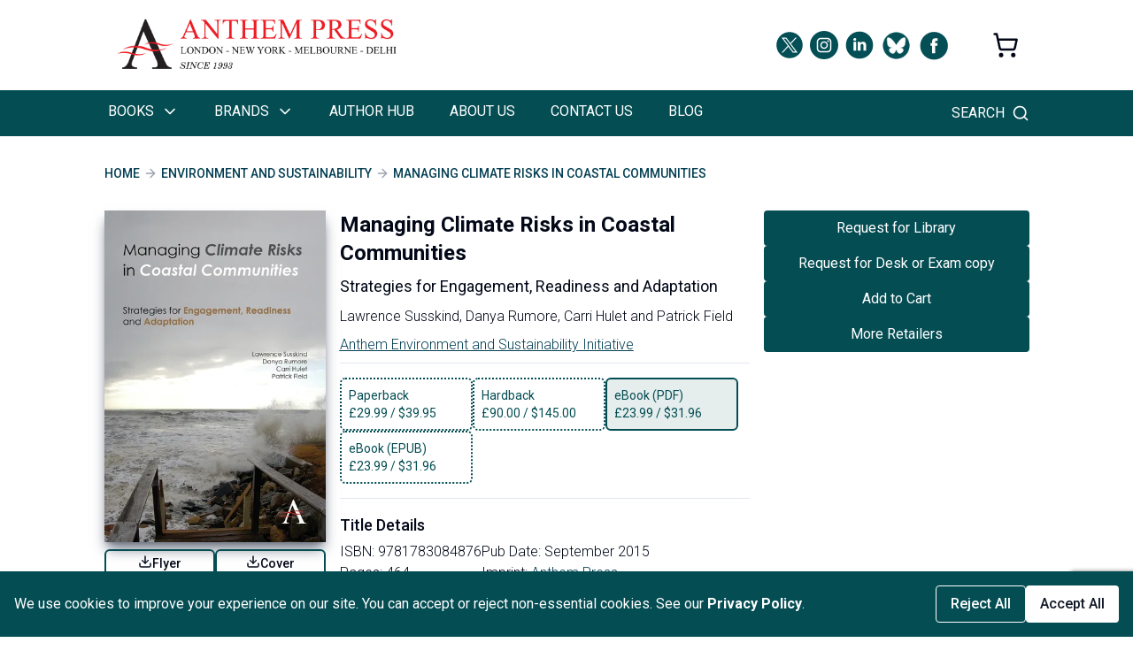

--- FILE ---
content_type: text/html; charset=utf-8
request_url: https://anthempress.com/books/managing-climate-risks-in-coastal-communities-pdf
body_size: 33038
content:
<!DOCTYPE html><html lang="en" class="__variable_f75ab1"><head><meta charSet="utf-8"/><meta name="viewport" content="width=device-width, initial-scale=1"/><link rel="stylesheet" href="/_next/static/css/b00169d8372794ce.css" data-precedence="next"/><link rel="stylesheet" href="/_next/static/css/688a91a08d138742.css" data-precedence="next"/><link rel="preload" as="script" fetchPriority="low" href="/_next/static/chunks/webpack-2b32023d751f09d7.js"/><script src="/_next/static/chunks/fd9d1056-2e20d3c5cebed465.js" async=""></script><script src="/_next/static/chunks/2117-b306868528e5af8c.js" async=""></script><script src="/_next/static/chunks/main-app-39420535ef9b739c.js" async=""></script><script src="/_next/static/chunks/2972-175307398f64fa3c.js" async=""></script><script src="/_next/static/chunks/3145-123b5657f0711452.js" async=""></script><script src="/_next/static/chunks/1749-840bf44a6e79feb3.js" async=""></script><script src="/_next/static/chunks/254-9c452803e5234816.js" async=""></script><script src="/_next/static/chunks/7472-5ce1e0918497b079.js" async=""></script><script src="/_next/static/chunks/app/(root-layout)/layout-c7d8086e54b95cf2.js" async=""></script><script src="/_next/static/chunks/6391-0020e792d1dbc27b.js" async=""></script><script src="/_next/static/chunks/5198-20d0806d15ca22d3.js" async=""></script><script src="/_next/static/chunks/9501-f4ecd5074871c9a7.js" async=""></script><script src="/_next/static/chunks/3134-afcc74b8388f91a0.js" async=""></script><script src="/_next/static/chunks/1226-04882529fe0479d7.js" async=""></script><script src="/_next/static/chunks/app/(root-layout)/books/%5Bslug%5D/page-f7c1b0dc2b57d9f4.js" async=""></script><script src="/_next/static/chunks/6159-b5c9a6851bb8abd1.js" async=""></script><script src="/_next/static/chunks/app/(root-layout)/page-f3316d37dce80032.js" async=""></script><script src="/_next/static/chunks/app/not-found-a04d1261a1e7c5c1.js" async=""></script><link rel="preload" href="https://www.google.com/recaptcha/api.js?render=6LdL4DssAAAAAE9TX1bCIGM5O-DPG8iujwV2qZpp" as="script"/><link rel="preload" href="https://www.googletagmanager.com/gtag/js?id=G-NNEWM7TY0D" as="script"/><link rel="preconnect" href="https://fonts.gstatic.com" crossorigin="anonymous"/><title>Managing Climate Risks in Coastal Communities | Anthem Press</title><meta name="description" content="Strategies for Engagement, Readiness and Adaptation"/><meta property="og:title" content="Managing Climate Risks in Coastal Communities | Anthem Press"/><meta property="og:description" content="Strategies for Engagement, Readiness and Adaptation"/><meta property="og:url" content="undefined/books/managing-climate-risks-in-coastal-communities-pdf"/><meta property="og:image" content="https://d2d366emgv0nth.cloudfront.net/covers/9781783084876.jpg"/><meta property="og:image:width" content="600"/><meta property="og:image:height" content="900"/><meta property="og:image:alt" content="Managing Climate Risks in Coastal Communities"/><meta property="og:type" content="book"/><meta name="twitter:card" content="summary_large_image"/><meta name="twitter:title" content="Managing Climate Risks in Coastal Communities | Anthem Press"/><meta name="twitter:description" content="Strategies for Engagement, Readiness and Adaptation"/><meta name="twitter:image" content="https://d2d366emgv0nth.cloudfront.net/covers/9781783084876.jpg"/><meta name="twitter:image:width" content="600"/><meta name="twitter:image:height" content="900"/><meta name="twitter:image:alt" content="Managing Climate Risks in Coastal Communities"/><link rel="icon" href="/favicon.ico" type="image/x-icon" sizes="491x491"/><meta name="next-size-adjust"/><script src="/_next/static/chunks/polyfills-42372ed130431b0a.js" noModule=""></script></head><body><div class="w-full max-w-[1125px] mx-auto px-5 sm:px-7 md:px-10 lg:px-10 ui:px-32 2xl:px-0 undefined"><div class="nav-top flex w-full mx-auto py-5 px-0 sm:px-3 justify-center sm:justify-start"><a href="/"><img alt="logo" loading="lazy" width="320" height="60" decoding="async" data-nimg="1" class="pr-4 sm:pr-0" style="color:transparent" srcSet="/images/AnthemFulllogo.png 1x, /images/AnthemFulllogo.png 2x" src="/images/AnthemFulllogo.png"/></a><div class="hidden sm:flex ml-auto items-center space-x-2"><p class="self-center"><a href="https://twitter.com/AnthemPress" target="_blank" rel="noopener noreferrer" class="group"><img alt="icon" loading="lazy" width="30" height="30" decoding="async" data-nimg="1" class="filter transition duration-200 group-hover:opacity-60" style="color:transparent;filter:brightness(0) saturate(100%) invert(24%) sepia(52%) saturate(677%) hue-rotate(136deg) brightness(94%) contrast(101%)" src="/images/twitter-x.svg"/></a></p><p class="self-center"><a href="https://www.instagram.com/anthem.press/" target="_blank" rel="noopener noreferrer" class="group"><img alt="icon" loading="lazy" width="32" height="32" decoding="async" data-nimg="1" class="filter transition duration-200 group-hover:opacity-60" style="color:transparent;filter:brightness(0) saturate(100%) invert(24%) sepia(52%) saturate(677%) hue-rotate(136deg) brightness(94%) contrast(101%)" src="/images/instagram.svg"/></a></p><p class="self-center"><a href="https://linkedin.com/company/anthem-press" target="_blank" rel="noopener noreferrer" class="group"><img alt="icon" loading="lazy" width="32" height="32" decoding="async" data-nimg="1" class="filter transition duration-200 group-hover:opacity-60" style="color:transparent;filter:brightness(0) saturate(100%) invert(24%) sepia(52%) saturate(677%) hue-rotate(136deg) brightness(94%) contrast(101%)" src="/images/linkedin.svg"/></a></p><p class="self-center"><a href="https://bsky.app/profile/anthempress.bsky.social" target="_blank" rel="noopener noreferrer" class="group"><img alt="icon" loading="lazy" width="35" height="35" decoding="async" data-nimg="1" class="filter transition duration-200 group-hover:opacity-60" style="color:transparent;filter:brightness(0) saturate(100%) invert(24%) sepia(52%) saturate(677%) hue-rotate(136deg) brightness(94%) contrast(101%)" srcSet="/_next/image?url=%2Fimages%2Fbluesky-circle-icon.png&amp;w=48&amp;q=75 1x, /_next/image?url=%2Fimages%2Fbluesky-circle-icon.png&amp;w=96&amp;q=75 2x" src="/_next/image?url=%2Fimages%2Fbluesky-circle-icon.png&amp;w=96&amp;q=75"/></a></p><p class="self-center"><a href="https://www.facebook.com/Anthem-Press-186030824772461/" target="_blank" rel="noopener noreferrer" class="group"><img alt="icon" loading="lazy" width="35" height="35" decoding="async" data-nimg="1" class="filter transition duration-200 group-hover:opacity-60" style="color:transparent;filter:brightness(0) saturate(100%) invert(24%) sepia(52%) saturate(677%) hue-rotate(136deg) brightness(94%) contrast(101%)" src="/images/facebook.svg"/></a></p></div><p class="ml-12 self-center py-4 hidden md:flex"><svg xmlns="http://www.w3.org/2000/svg" width="30" height="30" viewBox="0 0 24 24" fill="none" stroke="currentColor" stroke-width="2" stroke-linecap="round" stroke-linejoin="round" class="lucide lucide-shopping-cart"><circle cx="8" cy="21" r="1"></circle><circle cx="19" cy="21" r="1"></circle><path d="M2.05 2.05h2l2.66 12.42a2 2 0 0 0 2 1.58h9.78a2 2 0 0 0 1.95-1.57l1.65-7.43H5.12"></path></svg></p></div></div><nav class="flex flex-col sticky top-0 z-10"><div class="nav-bottom flex bg-navbarBg"><div class="w-full max-w-[1125px] mx-auto px-5 sm:px-7 md:px-10 lg:px-10 ui:px-32 2xl:px-0 undefined"><div class="text-white flex justify-between items-center"><div class="md:hidden flex flex-col"><button class="text-white py-3"><svg xmlns="http://www.w3.org/2000/svg" width="24" height="24" viewBox="0 0 24 24" fill="none" stroke="currentColor" stroke-width="2" stroke-linecap="round" stroke-linejoin="round" class="lucide lucide-menu"><line x1="4" x2="20" y1="12" y2="12"></line><line x1="4" x2="20" y1="6" y2="6"></line><line x1="4" x2="20" y1="18" y2="18"></line></svg></button></div><ul class="hidden md:flex flex-col md:flex-row text-white font-normal md:gap-[35px] uppercase"><li class="relative py-3 md:py-3 pr-1 lg:pr-9 cursor-pointer pl-1 whitespace-nowrap text-sm lg:text-base box-border border-b-[1px]
        md:border-b-4 md:border-transparent md:hover:border-white
        md:active:border-white  "><div class="flex items-center ">Books<svg xmlns="http://www.w3.org/2000/svg" width="24" height="24" viewBox="0 0 24 24" fill="none" stroke="currentColor" stroke-width="2" stroke-linecap="round" stroke-linejoin="round" class="lucide lucide-chevron-right size-5 ml-2 text-black md:rotate-90 md:text-white"><path d="m9 18 6-6-6-6"></path></svg></div><ul class="fixed top-0 left-0 
      shadow-lg z-10 bg-white text-black w-full min-w-[300px] h-[50vh]
      md:h-fit md:absolute mt-[100px] md:mt-0 hidden md:top-[48px]"><li class="relative py-3 md:py-3 pr-1 lg:pr-9 cursor-pointer pl-1 whitespace-nowrap text-sm lg:text-base box-border border-b-[1px]
        md:border-b-4 md:border-transparent md:hover:border-white
        md:active:border-white  block md:hidden w-full bg-navbarBg text-white"><div class="flex items-center "><div class="flex justify-between w-full h-8"><span class="flex gap-2 items-center"><svg xmlns="http://www.w3.org/2000/svg" width="24" height="24" viewBox="0 0 24 24" fill="none" stroke="currentColor" stroke-width="2" stroke-linecap="round" stroke-linejoin="round" class="lucide lucide-arrow-left size-5 inline-block"><path d="m12 19-7-7 7-7"></path><path d="M19 12H5"></path></svg> Back</span><span class="flex gap-2 items-center"><svg xmlns="http://www.w3.org/2000/svg" width="24" height="24" viewBox="0 0 24 24" fill="none" stroke="currentColor" stroke-width="2" stroke-linecap="round" stroke-linejoin="round" class="lucide lucide-x size-5 inline-block"><path d="M18 6 6 18"></path><path d="m6 6 12 12"></path></svg> Close</span></div></div></li><li class="relative py-3 md:py-3 pr-1 lg:pr-9 cursor-pointer pl-1 whitespace-nowrap text-sm lg:text-base box-border border-b-[1px] hover:bg-gray-200 "><div class="flex items-center ">Academic<svg xmlns="http://www.w3.org/2000/svg" width="24" height="24" viewBox="0 0 24 24" fill="none" stroke="currentColor" stroke-width="2" stroke-linecap="round" stroke-linejoin="round" class="lucide lucide-chevron-right size-5 ml-2 text-black"><path d="m9 18 6-6-6-6"></path></svg></div><ul class="fixed top-0 left-0 
      shadow-lg z-10 bg-white text-black w-full min-w-[300px] h-[50vh]
      md:h-fit md:absolute mt-[100px] md:mt-0 hidden md:left-[300px] md:top-0 md:w-max"><li class="relative py-3 md:py-3 pr-1 lg:pr-9 cursor-pointer pl-1 whitespace-nowrap text-sm lg:text-base box-border border-b-[1px]
        md:border-b-4 md:border-transparent md:hover:border-white
        md:active:border-white  block md:hidden w-full bg-navbarBg text-white"><div class="flex items-center "><div class="flex justify-between w-full h-8"><span class="flex gap-2 items-center"><svg xmlns="http://www.w3.org/2000/svg" width="24" height="24" viewBox="0 0 24 24" fill="none" stroke="currentColor" stroke-width="2" stroke-linecap="round" stroke-linejoin="round" class="lucide lucide-arrow-left size-5 inline-block"><path d="m12 19-7-7 7-7"></path><path d="M19 12H5"></path></svg> Back</span><span class="flex gap-2 items-center"><svg xmlns="http://www.w3.org/2000/svg" width="24" height="24" viewBox="0 0 24 24" fill="none" stroke="currentColor" stroke-width="2" stroke-linecap="round" stroke-linejoin="round" class="lucide lucide-x size-5 inline-block"><path d="M18 6 6 18"></path><path d="m6 6 12 12"></path></svg> Close</span></div></div></li><li class="relative py-3 md:py-3 pr-1 lg:pr-9 cursor-pointer pl-1 whitespace-nowrap text-sm lg:text-base box-border border-b-[1px] hover:bg-gray-200 "><a target="_self" rel="" href="/subjects"><div class="flex items-center ">Subjects</div></a></li><li class="relative py-3 md:py-3 pr-1 lg:pr-9 cursor-pointer pl-1 whitespace-nowrap text-sm lg:text-base box-border border-b-[1px] hover:bg-gray-200 "><a target="_self" rel="" href="/series"><div class="flex items-center ">Series</div></a></li></ul></li><li class="relative py-3 md:py-3 pr-1 lg:pr-9 cursor-pointer pl-1 whitespace-nowrap text-sm lg:text-base box-border border-b-[1px] hover:bg-gray-200 "><div class="flex items-center ">Non-Fiction<svg xmlns="http://www.w3.org/2000/svg" width="24" height="24" viewBox="0 0 24 24" fill="none" stroke="currentColor" stroke-width="2" stroke-linecap="round" stroke-linejoin="round" class="lucide lucide-chevron-right size-5 ml-2 text-black"><path d="m9 18 6-6-6-6"></path></svg></div><ul class="fixed top-0 left-0 
      shadow-lg z-10 bg-white text-black w-full min-w-[300px] h-[50vh]
      md:h-fit md:absolute mt-[100px] md:mt-0 hidden md:left-[300px] md:top-0 md:w-max"><li class="relative py-3 md:py-3 pr-1 lg:pr-9 cursor-pointer pl-1 whitespace-nowrap text-sm lg:text-base box-border border-b-[1px]
        md:border-b-4 md:border-transparent md:hover:border-white
        md:active:border-white  block md:hidden w-full bg-navbarBg text-white"><div class="flex items-center "><div class="flex justify-between w-full h-8"><span class="flex gap-2 items-center"><svg xmlns="http://www.w3.org/2000/svg" width="24" height="24" viewBox="0 0 24 24" fill="none" stroke="currentColor" stroke-width="2" stroke-linecap="round" stroke-linejoin="round" class="lucide lucide-arrow-left size-5 inline-block"><path d="m12 19-7-7 7-7"></path><path d="M19 12H5"></path></svg> Back</span><span class="flex gap-2 items-center"><svg xmlns="http://www.w3.org/2000/svg" width="24" height="24" viewBox="0 0 24 24" fill="none" stroke="currentColor" stroke-width="2" stroke-linecap="round" stroke-linejoin="round" class="lucide lucide-x size-5 inline-block"><path d="M18 6 6 18"></path><path d="m6 6 12 12"></path></svg> Close</span></div></div></li><li class="relative py-3 md:py-3 pr-1 lg:pr-9 cursor-pointer pl-1 whitespace-nowrap text-sm lg:text-base box-border border-b-[1px] hover:bg-gray-200 "><a target="_self" rel="" href="/non-fiction"><div class="flex items-center ">Non-Fiction</div></a></li><li class="relative py-3 md:py-3 pr-1 lg:pr-9 cursor-pointer pl-1 whitespace-nowrap text-sm lg:text-base box-border border-b-[1px] hover:bg-gray-200 "><a target="_self" rel="" href="/anthem-essential-knowledge"><div class="flex items-center ">Anthem Essential Knowledge</div></a></li></ul></li><li class="relative py-3 md:py-3 pr-1 lg:pr-9 cursor-pointer pl-1 whitespace-nowrap text-sm lg:text-base box-border border-b-[1px] hover:bg-gray-200 "><div class="flex items-center ">Education<svg xmlns="http://www.w3.org/2000/svg" width="24" height="24" viewBox="0 0 24 24" fill="none" stroke="currentColor" stroke-width="2" stroke-linecap="round" stroke-linejoin="round" class="lucide lucide-chevron-right size-5 ml-2 text-black"><path d="m9 18 6-6-6-6"></path></svg></div><ul class="fixed top-0 left-0 
      shadow-lg z-10 bg-white text-black w-full min-w-[300px] h-[50vh]
      md:h-fit md:absolute mt-[100px] md:mt-0 hidden md:left-[300px] md:top-0 md:w-max"><li class="relative py-3 md:py-3 pr-1 lg:pr-9 cursor-pointer pl-1 whitespace-nowrap text-sm lg:text-base box-border border-b-[1px]
        md:border-b-4 md:border-transparent md:hover:border-white
        md:active:border-white  block md:hidden w-full bg-navbarBg text-white"><div class="flex items-center "><div class="flex justify-between w-full h-8"><span class="flex gap-2 items-center"><svg xmlns="http://www.w3.org/2000/svg" width="24" height="24" viewBox="0 0 24 24" fill="none" stroke="currentColor" stroke-width="2" stroke-linecap="round" stroke-linejoin="round" class="lucide lucide-arrow-left size-5 inline-block"><path d="m12 19-7-7 7-7"></path><path d="M19 12H5"></path></svg> Back</span><span class="flex gap-2 items-center"><svg xmlns="http://www.w3.org/2000/svg" width="24" height="24" viewBox="0 0 24 24" fill="none" stroke="currentColor" stroke-width="2" stroke-linecap="round" stroke-linejoin="round" class="lucide lucide-x size-5 inline-block"><path d="M18 6 6 18"></path><path d="m6 6 12 12"></path></svg> Close</span></div></div></li><li class="relative py-3 md:py-3 pr-1 lg:pr-9 cursor-pointer pl-1 whitespace-nowrap text-sm lg:text-base box-border border-b-[1px] hover:bg-gray-200 "><a target="_self" rel="" href="/anthem-advanced-learning"><div class="flex items-center ">Anthem Advanced Learning</div></a></li><li class="relative py-3 md:py-3 pr-1 lg:pr-9 cursor-pointer pl-1 whitespace-nowrap text-sm lg:text-base box-border border-b-[1px] hover:bg-gray-200 "><a target="_self" rel="" href="/anthem-singapore-math-book"><div class="flex items-center ">Anthem Test Prep Series</div></a></li><li class="relative py-3 md:py-3 pr-1 lg:pr-9 cursor-pointer pl-1 whitespace-nowrap text-sm lg:text-base box-border border-b-[1px] hover:bg-gray-200 "><a target="_self" rel="" href="/education-books"><div class="flex items-center ">Other Education</div></a></li></ul></li><li class="relative py-3 md:py-3 pr-1 lg:pr-9 cursor-pointer pl-1 whitespace-nowrap text-sm lg:text-base box-border border-b-[1px] hover:bg-gray-200 "><a target="_self" rel="" href="/anthem-professional"><div class="flex items-center ">Anthem Professional</div></a></li></ul></li><li class="relative py-3 md:py-3 pr-1 lg:pr-9 cursor-pointer pl-1 whitespace-nowrap text-sm lg:text-base box-border border-b-[1px]
        md:border-b-4 md:border-transparent md:hover:border-white
        md:active:border-white  "><div class="flex items-center ">Brands<svg xmlns="http://www.w3.org/2000/svg" width="24" height="24" viewBox="0 0 24 24" fill="none" stroke="currentColor" stroke-width="2" stroke-linecap="round" stroke-linejoin="round" class="lucide lucide-chevron-right size-5 ml-2 text-black md:rotate-90 md:text-white"><path d="m9 18 6-6-6-6"></path></svg></div><ul class="fixed top-0 left-0 
      shadow-lg z-10 bg-white text-black w-full min-w-[300px] h-[50vh]
      md:h-fit md:absolute mt-[100px] md:mt-0 hidden md:top-[48px]"><li class="relative py-3 md:py-3 pr-1 lg:pr-9 cursor-pointer pl-1 whitespace-nowrap text-sm lg:text-base box-border border-b-[1px]
        md:border-b-4 md:border-transparent md:hover:border-white
        md:active:border-white  block md:hidden w-full bg-navbarBg text-white"><div class="flex items-center "><div class="flex justify-between w-full h-8"><span class="flex gap-2 items-center"><svg xmlns="http://www.w3.org/2000/svg" width="24" height="24" viewBox="0 0 24 24" fill="none" stroke="currentColor" stroke-width="2" stroke-linecap="round" stroke-linejoin="round" class="lucide lucide-arrow-left size-5 inline-block"><path d="m12 19-7-7 7-7"></path><path d="M19 12H5"></path></svg> Back</span><span class="flex gap-2 items-center"><svg xmlns="http://www.w3.org/2000/svg" width="24" height="24" viewBox="0 0 24 24" fill="none" stroke="currentColor" stroke-width="2" stroke-linecap="round" stroke-linejoin="round" class="lucide lucide-x size-5 inline-block"><path d="M18 6 6 18"></path><path d="m6 6 12 12"></path></svg> Close</span></div></div></li><li class="relative py-3 md:py-3 pr-1 lg:pr-9 cursor-pointer pl-1 whitespace-nowrap text-sm lg:text-base box-border border-b-[1px] hover:bg-gray-200 "><a target="_self" rel="" href="/anthem-impact"><div class="flex items-center ">Anthem Impact</div></a></li><li class="relative py-3 md:py-3 pr-1 lg:pr-9 cursor-pointer pl-1 whitespace-nowrap text-sm lg:text-base box-border border-b-[1px] hover:bg-gray-200 "><a target="_self" rel="" href="/anthem-handbooks"><div class="flex items-center ">Anthem Handbooks</div></a></li><li class="relative py-3 md:py-3 pr-1 lg:pr-9 cursor-pointer pl-1 whitespace-nowrap text-sm lg:text-base box-border border-b-[1px] hover:bg-gray-200 "><a target="_self" rel="" href="/anthem-advanced-introductions"><div class="flex items-center ">Anthem Advanced Introductions</div></a></li><li class="relative py-3 md:py-3 pr-1 lg:pr-9 cursor-pointer pl-1 whitespace-nowrap text-sm lg:text-base box-border border-b-[1px] hover:bg-gray-200 "><a target="_self" rel="" href="/anthem-essential-knowledge"><div class="flex items-center ">Anthem Essential Knowledge</div></a></li><li class="relative py-3 md:py-3 pr-1 lg:pr-9 cursor-pointer pl-1 whitespace-nowrap text-sm lg:text-base box-border border-b-[1px] hover:bg-gray-200 "><a target="_self" rel="" href="/anthem-advanced-learning"><div class="flex items-center ">Anthem Advanced Learning</div></a></li><li class="relative py-3 md:py-3 pr-1 lg:pr-9 cursor-pointer pl-1 whitespace-nowrap text-sm lg:text-base box-border border-b-[1px] hover:bg-gray-200 "><a target="_self" rel="" href="/anthem-professional"><div class="flex items-center ">Anthem Professional</div></a></li><li class="relative py-3 md:py-3 pr-1 lg:pr-9 cursor-pointer pl-1 whitespace-nowrap text-sm lg:text-base box-border border-b-[1px] hover:bg-gray-200 "><a target="_self" rel="" href="/partnership-publishing"><div class="flex items-center ">Partnership Publishing</div></a></li><li class="relative py-3 md:py-3 pr-1 lg:pr-9 cursor-pointer pl-1 whitespace-nowrap text-sm lg:text-base box-border border-b-[1px] hover:bg-gray-200 "><a target="_self" rel="" href="/anthem-editions"><div class="flex items-center ">Anthem Editions</div></a></li><li class="relative py-3 md:py-3 pr-1 lg:pr-9 cursor-pointer pl-1 whitespace-nowrap text-sm lg:text-base box-border border-b-[1px] hover:bg-gray-200 "><a target="_self" rel="" href="/first-hill-books"><div class="flex items-center ">First Hill Books</div></a></li></ul></li><li class="relative py-3 md:py-3 pr-1 lg:pr-9 cursor-pointer pl-1 whitespace-nowrap text-sm lg:text-base box-border border-b-[1px]
        md:border-b-4 md:border-transparent md:hover:border-white
        md:active:border-white  "><a target="_self" rel="" href="/authors-hub"><div class="flex items-center ">Author Hub</div></a></li><li class="relative py-3 md:py-3 pr-1 lg:pr-9 cursor-pointer pl-1 whitespace-nowrap text-sm lg:text-base box-border border-b-[1px]
        md:border-b-4 md:border-transparent md:hover:border-white
        md:active:border-white  "><a target="_self" rel="" href="/about-us"><div class="flex items-center ">About Us</div></a></li><li class="relative py-3 md:py-3 pr-1 lg:pr-9 cursor-pointer pl-1 whitespace-nowrap text-sm lg:text-base box-border border-b-[1px]
        md:border-b-4 md:border-transparent md:hover:border-white
        md:active:border-white  "><a target="_self" rel="" href="/contact"><div class="flex items-center ">Contact Us</div></a></li><li class="relative py-3 md:py-3 pr-1 lg:pr-9 cursor-pointer pl-1 whitespace-nowrap text-sm lg:text-base box-border border-b-[1px]
        md:border-b-4 md:border-transparent md:hover:border-white
        md:active:border-white  "><a target="_self" rel="" href="https://blog.anthempress.com/"><div class="flex items-center ">Blog</div></a></li></ul><svg xmlns="http://www.w3.org/2000/svg" width="24" height="24" viewBox="0 0 24 24" fill="none" stroke="currentColor" stroke-width="2" stroke-linecap="round" stroke-linejoin="round" class="lucide lucide-shopping-cart md:hidden ml-auto mr-4"><circle cx="8" cy="21" r="1"></circle><circle cx="19" cy="21" r="1"></circle><path d="M2.05 2.05h2l2.66 12.42a2 2 0 0 0 2 1.58h9.78a2 2 0 0 0 1.95-1.57l1.65-7.43H5.12"></path></svg><div><div class="h-12 flex items-center cursor-pointer relative group"><span class="hidden md:block mr-2 uppercase text-sm lg:text-base">Search</span><span class="relative after:content-[&#x27;&#x27;] after:absolute after:inset-0 after:w-full  after:h-full after:rounded-full after:transition-transform after:duration-200 after:scale-0 group-hover:after:scale-100 after:bg-navbarBg/20 flex items-center justify-center"><svg xmlns="http://www.w3.org/2000/svg" width="24" height="24" viewBox="0 0 24 24" fill="none" stroke="currentColor" stroke-width="2" stroke-linecap="round" stroke-linejoin="round" class="lucide lucide-search size-5 relative z-10 transition-transform duration-200 group-hover:scale-110"><circle cx="11" cy="11" r="8"></circle><path d="m21 21-4.3-4.3"></path></svg></span></div></div></div></div></div></nav><div class="w-full max-w-[1125px] mx-auto px-5 sm:px-7 md:px-10 lg:px-10 ui:px-32 2xl:px-0 undefined"><!--$--><!--$--><div class="flex font-medium flex-wrap text-primary uppercase text-sm gap-1 items-center my-8"><a href="/">Home</a><svg xmlns="http://www.w3.org/2000/svg" width="24" height="24" viewBox="0 0 24 24" fill="none" stroke="currentColor" stroke-width="2" stroke-linecap="round" stroke-linejoin="round" class="lucide lucide-arrow-right h-4 text-gray-400"><path d="M5 12h14"></path><path d="m12 5 7 7-7 7"></path></svg><a href="/books?subjects=105">Environment and Sustainability</a><svg xmlns="http://www.w3.org/2000/svg" width="24" height="24" viewBox="0 0 24 24" fill="none" stroke="currentColor" stroke-width="2" stroke-linecap="round" stroke-linejoin="round" class="lucide lucide-arrow-right h-4 text-gray-400"><path d="M5 12h14"></path><path d="m12 5 7 7-7 7"></path></svg><span>Managing Climate Risks in Coastal Communities</span></div><div class="mb-8"><div class="hidden lg:flex flex-row gap-8"><div class="flex flex-col gap-2 w-1/4 max-w-[250px] min-w-[250px]"><img alt="Managing Climate Risks in Coastal Communities" loading="lazy" width="300" height="450" decoding="async" data-nimg="1" class="w-full h-auto shadow shadow-gray-500 shadow-lg object-cover" style="color:transparent" srcSet="https://d2d366emgv0nth.cloudfront.net/eyJidWNrZXQiOiJhbnRoZW0tcHVibGljLWltYWdlcyIsImtleSI6ImNvdmVycy85NzgxNzgzMDg0ODc2LmpwZyIsImVkaXRzIjp7InJlc2l6ZSI6eyJ3aWR0aCI6Mzg0LCJoZWlnaHQiOm51bGwsIm9wdGlvbnMiOnsiZml0IjoiaW5zaWRlIn19fX0= 1x, https://d2d366emgv0nth.cloudfront.net/eyJidWNrZXQiOiJhbnRoZW0tcHVibGljLWltYWdlcyIsImtleSI6ImNvdmVycy85NzgxNzgzMDg0ODc2LmpwZyIsImVkaXRzIjp7InJlc2l6ZSI6eyJ3aWR0aCI6NjQwLCJoZWlnaHQiOm51bGwsIm9wdGlvbnMiOnsiZml0IjoiaW5zaWRlIn19fX0= 2x" src="https://d2d366emgv0nth.cloudfront.net/eyJidWNrZXQiOiJhbnRoZW0tcHVibGljLWltYWdlcyIsImtleSI6ImNvdmVycy85NzgxNzgzMDg0ODc2LmpwZyIsImVkaXRzIjp7InJlc2l6ZSI6eyJ3aWR0aCI6NjQwLCJoZWlnaHQiOm51bGwsIm9wdGlvbnMiOnsiZml0IjoiaW5zaWRlIn19fX0="/><div class="flex gap-2 justify-stretch mt-2 flex-nowrap"><a href="https://anthem-public-images.s3.amazonaws.com/flyers/9781783084869.pdf" download="managing-climate-risks-in-coastal-communities-pdf-flyer" target="_blank" class="text-sm font-medium border-navbarBg border-2 px-2 py-1 rounded-md w-full flex gap-2 justify-center hover:bg-navbarBg hover:text-white"><svg xmlns="http://www.w3.org/2000/svg" width="24" height="24" viewBox="0 0 24 24" fill="none" stroke="currentColor" stroke-width="2" stroke-linecap="round" stroke-linejoin="round" class="lucide lucide-download size-4"><path d="M21 15v4a2 2 0 0 1-2 2H5a2 2 0 0 1-2-2v-4"></path><polyline points="7 10 12 15 17 10"></polyline><line x1="12" x2="12" y1="15" y2="3"></line></svg> Flyer</a><a href="https://d2d366emgv0nth.cloudfront.net/covers/9781783084876.jpg" download="managing-climate-risks-in-coastal-communities-pdf-cover" target="_blank" class="text-sm font-medium border-navbarBg border-2 px-2 py-1 rounded-md w-full flex gap-2 justify-center hover:bg-navbarBg hover:text-white"><svg xmlns="http://www.w3.org/2000/svg" width="24" height="24" viewBox="0 0 24 24" fill="none" stroke="currentColor" stroke-width="2" stroke-linecap="round" stroke-linejoin="round" class="lucide lucide-download size-4"><path d="M21 15v4a2 2 0 0 1-2 2H5a2 2 0 0 1-2-2v-4"></path><polyline points="7 10 12 15 17 10"></polyline><line x1="12" x2="12" y1="15" y2="3"></line></svg> Cover</a></div><div class="flex gap-2 justify-stretch mt-2"><a href="https://books.google.com/books?vid=ISBN9781783084876" target="_blank" class="text-sm font-medium border-navbarBg border-2 px-2 py-1 rounded-md w-full flex gap-2 justify-center hover:bg-navbarBg hover:text-white"><svg xmlns="http://www.w3.org/2000/svg" width="24" height="24" viewBox="0 0 24 24" fill="none" stroke="currentColor" stroke-width="2" stroke-linecap="round" stroke-linejoin="round" class="lucide lucide-external-link size-4"><path d="M15 3h6v6"></path><path d="M10 14 21 3"></path><path d="M18 13v6a2 2 0 0 1-2 2H5a2 2 0 0 1-2-2V8a2 2 0 0 1 2-2h6"></path></svg> Google Review</a></div></div><div class="flex flex-col w-2/4 px-4"><h1 class="text-2xl font-bold mb-2">Managing Climate Risks in Coastal Communities</h1><h2 class="text-lg font-normal mb-2">Strategies for Engagement, Readiness and Adaptation</h2><p class="font-light mb-2"><span>Lawrence Susskind<!-- -->, </span><span>Danya Rumore<!-- -->, </span><span>Carri Hulet<!-- --> and </span><span>Patrick Field</span><br/></p><p class="text-primary underline font-light mb-2"><a href="/books?series=272">Anthem Environment and Sustainability Initiative</a></p><hr class="mb-4"/><div class="mb-4"><div class="flex flex-col gap-2 w-full lg:flex-row lg:flex-wrap"><a href="/books/managing-climate-risks-in-coastal-communities-pb"><div class="
  border p-2 rounded-md text-navbarBg border-navbarBg border-2
  w-full lg:w-auto text-center lg:min-w-[150px] lg:text-left
 border-dotted hover:bg-navbarBg hover:bg-opacity-10"><p class="text-sm">Paperback</p><p class="text-sm"><span>£<!-- -->29.99</span> / <!-- --> <!-- -->$39.95</p></div></a><a href="/books/managing-climate-risks-in-coastal-communities-hb"><div class="
  border p-2 rounded-md text-navbarBg border-navbarBg border-2
  w-full lg:w-auto text-center lg:min-w-[150px] lg:text-left
 border-dotted hover:bg-navbarBg hover:bg-opacity-10"><p class="text-sm">Hardback</p><p class="text-sm"><span>£<!-- -->90.00</span> / <!-- --> <!-- -->$145.00</p></div></a><div class="
  border p-2 rounded-md text-navbarBg border-navbarBg border-2
  w-full lg:w-auto text-center lg:min-w-[150px] lg:text-left
 bg-navbarBg bg-opacity-10"><p class="text-sm">eBook (PDF)</p><p class="text-sm"><span>£<!-- -->23.99</span> / <!-- --> <!-- -->$31.96</p></div><a href="/books/managing-climate-risks-in-coastal-communities-epub"><div class="
  border p-2 rounded-md text-navbarBg border-navbarBg border-2
  w-full lg:w-auto text-center lg:min-w-[150px] lg:text-left
 border-dotted hover:bg-navbarBg hover:bg-opacity-10"><p class="text-sm">eBook (EPUB)</p><p class="text-sm"><span>£<!-- -->23.99</span> / <!-- --> <!-- -->$31.96</p></div></a></div></div><hr class="mb-4"/><h3 class="text-lg font-medium mb-1">Title Details</h3><div class="font-light flex flex-col sm:flex-row gap-4"><div><p>ISBN: <!-- -->9781783084876</p><p>Pages: <!-- -->464</p></div><div><p>Pub Date:<!-- --> <!-- -->September 2015</p><p>Imprint:<!-- --> <a class="text-primary underline" href="/books?imprints=8">Anthem Press</a></p></div></div></div><div class="flex flex-col gap-2 w-1/4 min-w-[300px]"><button class="bg-navbarBg text-white px-4 py-2 rounded-sm ">Request for Library</button><a class="bg-navbarBg text-white text-center rounded-sm p-2 hover:opacity-80 " href="/for-instructors">Request for Desk or Exam copy</a><button class="bg-navbarBg text-white rounded-sm p-2 text-center hover:opacity-80 ">Add to Cart</button><button type="button" id="radix-:R8qkvfeifkq:" aria-haspopup="menu" aria-expanded="false" data-state="closed" class="bg-navbarBg text-white rounded-sm p-2 hover:opacity-80 ">More Retailers</button></div></div><div class="lg:hidden flex flex-col"><div class="flex flex-col md:flex-row md:gap-8"><div class="flex flex-col gap-2 w-full md:w-1/2"><img alt="Managing Climate Risks in Coastal Communities" loading="lazy" width="300" height="450" decoding="async" data-nimg="1" class="w-full h-auto shadow shadow-gray-500 shadow-lg object-cover" style="color:transparent" srcSet="https://d2d366emgv0nth.cloudfront.net/eyJidWNrZXQiOiJhbnRoZW0tcHVibGljLWltYWdlcyIsImtleSI6ImNvdmVycy85NzgxNzgzMDg0ODc2LmpwZyIsImVkaXRzIjp7InJlc2l6ZSI6eyJ3aWR0aCI6Mzg0LCJoZWlnaHQiOm51bGwsIm9wdGlvbnMiOnsiZml0IjoiaW5zaWRlIn19fX0= 1x, https://d2d366emgv0nth.cloudfront.net/eyJidWNrZXQiOiJhbnRoZW0tcHVibGljLWltYWdlcyIsImtleSI6ImNvdmVycy85NzgxNzgzMDg0ODc2LmpwZyIsImVkaXRzIjp7InJlc2l6ZSI6eyJ3aWR0aCI6NjQwLCJoZWlnaHQiOm51bGwsIm9wdGlvbnMiOnsiZml0IjoiaW5zaWRlIn19fX0= 2x" src="https://d2d366emgv0nth.cloudfront.net/eyJidWNrZXQiOiJhbnRoZW0tcHVibGljLWltYWdlcyIsImtleSI6ImNvdmVycy85NzgxNzgzMDg0ODc2LmpwZyIsImVkaXRzIjp7InJlc2l6ZSI6eyJ3aWR0aCI6NjQwLCJoZWlnaHQiOm51bGwsIm9wdGlvbnMiOnsiZml0IjoiaW5zaWRlIn19fX0="/><div class="flex flex-col gap-3 mt-4 md:mt-2"><div class="flex gap-2 justify-stretch flex-wrap md:flex-nowrap"><a href="https://anthem-public-images.s3.amazonaws.com/flyers/9781783084869.pdf" download="managing-climate-risks-in-coastal-communities-pdf-flyer" target="_blank" class="text-sm font-medium border-navbarBg border-2 px-2 py-1 rounded-md w-full flex gap-2 justify-center items-center hover:bg-navbarBg hover:text-white"><svg xmlns="http://www.w3.org/2000/svg" width="24" height="24" viewBox="0 0 24 24" fill="none" stroke="currentColor" stroke-width="2" stroke-linecap="round" stroke-linejoin="round" class="lucide lucide-download size-4"><path d="M21 15v4a2 2 0 0 1-2 2H5a2 2 0 0 1-2-2v-4"></path><polyline points="7 10 12 15 17 10"></polyline><line x1="12" x2="12" y1="15" y2="3"></line></svg> Flyer</a><a href="https://d2d366emgv0nth.cloudfront.net/covers/9781783084876.jpg" download="managing-climate-risks-in-coastal-communities-pdf-cover" target="_blank" class="text-sm font-medium border-navbarBg border-2 px-2 py-1 rounded-md w-full flex gap-2 justify-center items-center hover:bg-navbarBg hover:text-white"><svg xmlns="http://www.w3.org/2000/svg" width="24" height="24" viewBox="0 0 24 24" fill="none" stroke="currentColor" stroke-width="2" stroke-linecap="round" stroke-linejoin="round" class="lucide lucide-download size-4"><path d="M21 15v4a2 2 0 0 1-2 2H5a2 2 0 0 1-2-2v-4"></path><polyline points="7 10 12 15 17 10"></polyline><line x1="12" x2="12" y1="15" y2="3"></line></svg> Cover</a></div><div class="flex gap-2 justify-stretch"><a href="https://books.google.com/books?vid=ISBN9781783084876" target="_blank" class="text-sm font-medium border-navbarBg border-2 px-2 py-1 rounded-md w-full flex gap-2 justify-center items-center hover:bg-navbarBg hover:text-white"><svg xmlns="http://www.w3.org/2000/svg" width="24" height="24" viewBox="0 0 24 24" fill="none" stroke="currentColor" stroke-width="2" stroke-linecap="round" stroke-linejoin="round" class="lucide lucide-external-link size-4"><path d="M15 3h6v6"></path><path d="M10 14 21 3"></path><path d="M18 13v6a2 2 0 0 1-2 2H5a2 2 0 0 1-2-2V8a2 2 0 0 1 2-2h6"></path></svg> Google Review</a></div></div></div><div class="flex flex-col w-full mt-6 md:mt-0 md:w-1/2"><h1 class="text-2xl font-bold mb-2">Managing Climate Risks in Coastal Communities</h1><h2 class="text-lg font-normal mb-2">Strategies for Engagement, Readiness and Adaptation</h2><p class="font-light mb-2"><span>Lawrence Susskind<!-- -->, </span><span>Danya Rumore<!-- -->, </span><span>Carri Hulet<!-- --> and </span><span>Patrick Field</span><br/></p><p class="text-primary underline font-light mb-2"><a href="/books?series=272">Anthem Environment and Sustainability Initiative</a></p><hr class="mb-4"/><div class="mb-4"><div class="flex flex-col gap-2 w-full lg:flex-row lg:flex-wrap"><a href="/books/managing-climate-risks-in-coastal-communities-pb"><div class="
  border p-2 rounded-md text-navbarBg border-navbarBg border-2
  w-full lg:w-auto text-center lg:min-w-[150px] lg:text-left
 border-dotted hover:bg-navbarBg hover:bg-opacity-10"><p class="text-sm">Paperback</p><p class="text-sm"><span>£<!-- -->29.99</span> / <!-- --> <!-- -->$39.95</p></div></a><a href="/books/managing-climate-risks-in-coastal-communities-hb"><div class="
  border p-2 rounded-md text-navbarBg border-navbarBg border-2
  w-full lg:w-auto text-center lg:min-w-[150px] lg:text-left
 border-dotted hover:bg-navbarBg hover:bg-opacity-10"><p class="text-sm">Hardback</p><p class="text-sm"><span>£<!-- -->90.00</span> / <!-- --> <!-- -->$145.00</p></div></a><div class="
  border p-2 rounded-md text-navbarBg border-navbarBg border-2
  w-full lg:w-auto text-center lg:min-w-[150px] lg:text-left
 bg-navbarBg bg-opacity-10"><p class="text-sm">eBook (PDF)</p><p class="text-sm"><span>£<!-- -->23.99</span> / <!-- --> <!-- -->$31.96</p></div><a href="/books/managing-climate-risks-in-coastal-communities-epub"><div class="
  border p-2 rounded-md text-navbarBg border-navbarBg border-2
  w-full lg:w-auto text-center lg:min-w-[150px] lg:text-left
 border-dotted hover:bg-navbarBg hover:bg-opacity-10"><p class="text-sm">eBook (EPUB)</p><p class="text-sm"><span>£<!-- -->23.99</span> / <!-- --> <!-- -->$31.96</p></div></a></div></div><hr class="mb-4"/><h3 class="text-lg font-medium mb-3">Title Details</h3><div class="font-light space-y-3"> <div class="space-y-1"><p>ISBN: <!-- -->9781783084876</p><p>Pages: <!-- -->464</p></div><div class="space-y-1"><p>Pub Date:<!-- --> <!-- -->September 2015</p><p>Imprint:<!-- --> <a class="text-primary underline" href="/books?imprints=8">Anthem Press</a></p></div></div></div></div><div class="flex flex-col gap-2 mt-6  w-full"><button class="bg-navbarBg text-white px-4 py-2 rounded-sm ">Request for Library</button><a class="bg-navbarBg text-white text-center rounded-sm p-2 hover:opacity-80 " href="/for-instructors">Request for Desk or Exam copy</a><button class="bg-navbarBg text-white rounded-sm p-2 text-center hover:opacity-80 ">Add to Cart</button><button type="button" id="radix-:R8kkvfeifkq:" aria-haspopup="menu" aria-expanded="false" data-state="closed" class="bg-navbarBg text-white rounded-sm p-2 hover:opacity-80 ">More Retailers</button></div></div></div><div class="mt-8 mb-6"><div dir="ltr" data-orientation="horizontal" class="relative mr-auto w-full mt-4 hidden md:block"><div role="tablist" aria-orientation="horizontal" class="inline-flex h-10 items-center text-muted-foreground uppercase gap-2 lg:gap-14 justify-between border-b-2 border-gray-150 bg-transparent p-0 rounded-none max-w-[970px]" tabindex="-1" data-orientation="horizontal" style="outline:none"><button type="button" role="tab" aria-selected="true" aria-controls="radix-:R2svfeifkq:-content-about" data-state="active" id="radix-:R2svfeifkq:-trigger-about" class="inline-flex items-center justify-center whitespace-nowrap py-1.5 text-sm ring-offset-background focus-visible:outline-none focus-visible:ring-ring focus-visible:ring-offset-2 disabled:pointer-events-none disabled:opacity-50 data-[state=active]:bg-background data-[state=active]:shadow-sm relative uppercase rounded-none border-b-2 border-b-transparent bg-transparent px-2 lg:px-4 pb-3 pt-2 font-semibold text-gray-500 transition-none focus-visible:ring-0 hover:text-black data-[state=active]:border-b-navbarBg data-[state=active]:text-black data-[state=active]:font-bold" tabindex="-1" data-orientation="horizontal" data-radix-collection-item="">Description</button><button type="button" role="tab" aria-selected="false" aria-controls="radix-:R2svfeifkq:-content-author-info" data-state="inactive" id="radix-:R2svfeifkq:-trigger-author-info" class="inline-flex items-center justify-center whitespace-nowrap py-1.5 text-sm ring-offset-background focus-visible:outline-none focus-visible:ring-ring focus-visible:ring-offset-2 disabled:pointer-events-none disabled:opacity-50 data-[state=active]:bg-background data-[state=active]:shadow-sm relative uppercase rounded-none border-b-2 border-b-transparent bg-transparent px-2 lg:px-4 pb-3 pt-2 font-semibold text-gray-500 transition-none focus-visible:ring-0 hover:text-black data-[state=active]:border-b-navbarBg data-[state=active]:text-black data-[state=active]:font-bold" tabindex="-1" data-orientation="horizontal" data-radix-collection-item="">Author(s)</button><button type="button" role="tab" aria-selected="false" aria-controls="radix-:R2svfeifkq:-content-toc" data-state="inactive" id="radix-:R2svfeifkq:-trigger-toc" class="inline-flex items-center justify-center whitespace-nowrap py-1.5 text-sm ring-offset-background focus-visible:outline-none focus-visible:ring-ring focus-visible:ring-offset-2 disabled:pointer-events-none disabled:opacity-50 data-[state=active]:bg-background data-[state=active]:shadow-sm relative uppercase rounded-none border-b-2 border-b-transparent bg-transparent px-2 lg:px-4 pb-3 pt-2 font-semibold text-gray-500 transition-none focus-visible:ring-0 hover:text-black data-[state=active]:border-b-navbarBg data-[state=active]:text-black data-[state=active]:font-bold" tabindex="-1" data-orientation="horizontal" data-radix-collection-item="">Content</button><button type="button" role="tab" aria-selected="false" aria-controls="radix-:R2svfeifkq:-content-review" data-state="inactive" id="radix-:R2svfeifkq:-trigger-review" class="inline-flex items-center justify-center whitespace-nowrap py-1.5 text-sm ring-offset-background focus-visible:outline-none focus-visible:ring-ring focus-visible:ring-offset-2 disabled:pointer-events-none disabled:opacity-50 data-[state=active]:bg-background data-[state=active]:shadow-sm relative uppercase rounded-none border-b-2 border-b-transparent bg-transparent px-2 lg:px-4 pb-3 pt-2 font-semibold text-gray-500 transition-none focus-visible:ring-0 hover:text-black data-[state=active]:border-b-navbarBg data-[state=active]:text-black data-[state=active]:font-bold" tabindex="-1" data-orientation="horizontal" data-radix-collection-item="">Reviews</button><button type="button" role="tab" aria-selected="false" aria-controls="radix-:R2svfeifkq:-content-links" data-state="inactive" id="radix-:R2svfeifkq:-trigger-links" class="inline-flex items-center justify-center whitespace-nowrap py-1.5 text-sm ring-offset-background focus-visible:outline-none focus-visible:ring-ring focus-visible:ring-offset-2 disabled:pointer-events-none disabled:opacity-50 data-[state=active]:bg-background data-[state=active]:shadow-sm relative uppercase rounded-none border-b-2 border-b-transparent bg-transparent px-2 lg:px-4 pb-3 pt-2 font-semibold text-gray-500 transition-none focus-visible:ring-0 hover:text-black data-[state=active]:border-b-navbarBg data-[state=active]:text-black data-[state=active]:font-bold" tabindex="-1" data-orientation="horizontal" data-radix-collection-item="">Extra Content</button><button type="button" role="tab" aria-selected="false" aria-controls="radix-:R2svfeifkq:-content-subjects" data-state="inactive" id="radix-:R2svfeifkq:-trigger-subjects" class="inline-flex items-center justify-center whitespace-nowrap py-1.5 text-sm ring-offset-background focus-visible:outline-none focus-visible:ring-ring focus-visible:ring-offset-2 disabled:pointer-events-none disabled:opacity-50 data-[state=active]:bg-background data-[state=active]:shadow-sm relative uppercase rounded-none border-b-2 border-b-transparent bg-transparent px-2 lg:px-4 pb-3 pt-2 font-semibold text-gray-500 transition-none focus-visible:ring-0 hover:text-black data-[state=active]:border-b-navbarBg data-[state=active]:text-black data-[state=active]:font-bold" tabindex="-1" data-orientation="horizontal" data-radix-collection-item="">Subjects</button></div><div data-state="active" data-orientation="horizontal" role="tabpanel" aria-labelledby="radix-:R2svfeifkq:-trigger-about" id="radix-:R2svfeifkq:-content-about" tabindex="0" class="mt-2 ring-offset-background focus-visible:outline-none focus-visible:ring-2 focus-visible:ring-ring focus-visible:ring-offset-2 text-gray-700 leading-7 max-w-[960px] py-4 mb-2" style="animation-duration:0s"><div class="[&amp;_p]:mb-2"><p><span>This volume reports on the research completed as part of the multi-year New England Climate Adaptation Project (NECAP), a partnership between the MIT Science Impact Collaborative, the US Government's National Estuarine Research Reserve System, four New England coastal towns, and the Consensus Building Institute. The first half of the book offers a series of chapters that explain how and why climate adaptation requires collective rather than individual risk management. It argues that most of the responsibility for responding to climate risks—including sea level rise, storm intensification, changing patterns of rainfall, and increasing temperature—must be taken by local and regional stakeholders. </span></p>

<p><span>While collective action is critical for climate adaptation, many communities are not ready to effectively tackle the adaptation challenge, and need enhanced collaborative capacity to support collective risk management. Using concrete examples, this book offers strategies to increase the readiness of communities to deal effectively with the impacts of climate change. It introduces methods for assessing local climate change risks and describes tools for evaluating the social and political contexts in which collective action can take place. It also shares NECAP research demonstrating that engaging communities in tailored role-play simulations has impacted public understanding of climate risks and local readiness to support collective risk management efforts. </span></p>

<p><span>The second half of the book presents the products of NECAP, including stakeholder assessments (showing how key stakeholders think about climate risks), risk assessments (including downscaled forecasts from global climate models presented in a way that is accessible to the public), tailored role play simulations (that other communities can use to engage residents in their locality), community case studies (that provide statistical and qualitative evidence of the before-and-after impact of public engagement in serious games), and the results of public opinion polls following interventions in each community after almost 18 months. </span></p></div></div><div data-state="inactive" data-orientation="horizontal" role="tabpanel" aria-labelledby="radix-:R2svfeifkq:-trigger-author-info" hidden="" id="radix-:R2svfeifkq:-content-author-info" tabindex="0" class="mt-2 ring-offset-background focus-visible:outline-none focus-visible:ring-2 focus-visible:ring-ring focus-visible:ring-offset-2 text-gray-700 leading-7 max-w-[960px] py-4 mb-2"></div><div data-state="inactive" data-orientation="horizontal" role="tabpanel" aria-labelledby="radix-:R2svfeifkq:-trigger-toc" hidden="" id="radix-:R2svfeifkq:-content-toc" tabindex="0" class="mt-2 ring-offset-background focus-visible:outline-none focus-visible:ring-2 focus-visible:ring-ring focus-visible:ring-offset-2 text-gray-700 leading-7 max-w-[960px] py-4 mb-2"></div><div data-state="inactive" data-orientation="horizontal" role="tabpanel" aria-labelledby="radix-:R2svfeifkq:-trigger-review" hidden="" id="radix-:R2svfeifkq:-content-review" tabindex="0" class="mt-2 ring-offset-background focus-visible:outline-none focus-visible:ring-2 focus-visible:ring-ring focus-visible:ring-offset-2 text-gray-700 leading-7 max-w-[960px] py-4 mb-2"></div><div data-state="inactive" data-orientation="horizontal" role="tabpanel" aria-labelledby="radix-:R2svfeifkq:-trigger-links" hidden="" id="radix-:R2svfeifkq:-content-links" tabindex="0" class="mt-2 ring-offset-background focus-visible:outline-none focus-visible:ring-2 focus-visible:ring-ring focus-visible:ring-offset-2 text-gray-700 leading-7 max-w-[960px] py-4 mb-2"></div><div data-state="inactive" data-orientation="horizontal" role="tabpanel" aria-labelledby="radix-:R2svfeifkq:-trigger-subjects" hidden="" id="radix-:R2svfeifkq:-content-subjects" tabindex="0" class="mt-2 ring-offset-background focus-visible:outline-none focus-visible:ring-2 focus-visible:ring-ring focus-visible:ring-offset-2 text-gray-700 leading-7 max-w-[960px] py-4 mb-2"></div></div><div class="w-full md:hidden" data-orientation="vertical"><div data-state="closed" data-orientation="vertical" class="border-b"><h3 data-orientation="vertical" data-state="closed" class="flex"><button type="button" aria-controls="radix-:R2csvfeifkq:" aria-expanded="false" data-state="closed" data-orientation="vertical" id="radix-:Rcsvfeifkq:" class="flex flex-1 items-center justify-between py-4 font-medium transition-all hover:underline [&amp;[data-state=open]&gt;svg]:rotate-180 text-lg" data-radix-collection-item="">Description<svg xmlns="http://www.w3.org/2000/svg" width="24" height="24" viewBox="0 0 24 24" fill="none" stroke="currentColor" stroke-width="2" stroke-linecap="round" stroke-linejoin="round" class="lucide lucide-chevron-down h-4 w-4 shrink-0 transition-transform duration-200"><path d="m6 9 6 6 6-6"></path></svg></button></h3><div data-state="closed" id="radix-:R2csvfeifkq:" hidden="" role="region" aria-labelledby="radix-:Rcsvfeifkq:" data-orientation="vertical" class="overflow-hidden text-sm transition-all data-[state=closed]:animate-accordion-up data-[state=open]:animate-accordion-down" style="--radix-accordion-content-height:var(--radix-collapsible-content-height);--radix-accordion-content-width:var(--radix-collapsible-content-width)"></div></div><div data-state="closed" data-orientation="vertical" class="border-b"><h3 data-orientation="vertical" data-state="closed" class="flex"><button type="button" aria-controls="radix-:R2ksvfeifkq:" aria-expanded="false" data-state="closed" data-orientation="vertical" id="radix-:Rksvfeifkq:" class="flex flex-1 items-center justify-between py-4 font-medium transition-all hover:underline [&amp;[data-state=open]&gt;svg]:rotate-180 text-lg" data-radix-collection-item="">Author(s)<svg xmlns="http://www.w3.org/2000/svg" width="24" height="24" viewBox="0 0 24 24" fill="none" stroke="currentColor" stroke-width="2" stroke-linecap="round" stroke-linejoin="round" class="lucide lucide-chevron-down h-4 w-4 shrink-0 transition-transform duration-200"><path d="m6 9 6 6 6-6"></path></svg></button></h3><div data-state="closed" id="radix-:R2ksvfeifkq:" hidden="" role="region" aria-labelledby="radix-:Rksvfeifkq:" data-orientation="vertical" class="overflow-hidden text-sm transition-all data-[state=closed]:animate-accordion-up data-[state=open]:animate-accordion-down" style="--radix-accordion-content-height:var(--radix-collapsible-content-height);--radix-accordion-content-width:var(--radix-collapsible-content-width)"></div></div><div data-state="closed" data-orientation="vertical" class="border-b"><h3 data-orientation="vertical" data-state="closed" class="flex"><button type="button" aria-controls="radix-:R2ssvfeifkq:" aria-expanded="false" data-state="closed" data-orientation="vertical" id="radix-:Rssvfeifkq:" class="flex flex-1 items-center justify-between py-4 font-medium transition-all hover:underline [&amp;[data-state=open]&gt;svg]:rotate-180 text-lg" data-radix-collection-item="">Content<svg xmlns="http://www.w3.org/2000/svg" width="24" height="24" viewBox="0 0 24 24" fill="none" stroke="currentColor" stroke-width="2" stroke-linecap="round" stroke-linejoin="round" class="lucide lucide-chevron-down h-4 w-4 shrink-0 transition-transform duration-200"><path d="m6 9 6 6 6-6"></path></svg></button></h3><div data-state="closed" id="radix-:R2ssvfeifkq:" hidden="" role="region" aria-labelledby="radix-:Rssvfeifkq:" data-orientation="vertical" class="overflow-hidden text-sm transition-all data-[state=closed]:animate-accordion-up data-[state=open]:animate-accordion-down" style="--radix-accordion-content-height:var(--radix-collapsible-content-height);--radix-accordion-content-width:var(--radix-collapsible-content-width)"></div></div><div data-state="closed" data-orientation="vertical" class="border-b"><h3 data-orientation="vertical" data-state="closed" class="flex"><button type="button" aria-controls="radix-:R34svfeifkq:" aria-expanded="false" data-state="closed" data-orientation="vertical" id="radix-:R14svfeifkq:" class="flex flex-1 items-center justify-between py-4 font-medium transition-all hover:underline [&amp;[data-state=open]&gt;svg]:rotate-180 text-lg" data-radix-collection-item="">Reviews<svg xmlns="http://www.w3.org/2000/svg" width="24" height="24" viewBox="0 0 24 24" fill="none" stroke="currentColor" stroke-width="2" stroke-linecap="round" stroke-linejoin="round" class="lucide lucide-chevron-down h-4 w-4 shrink-0 transition-transform duration-200"><path d="m6 9 6 6 6-6"></path></svg></button></h3><div data-state="closed" id="radix-:R34svfeifkq:" hidden="" role="region" aria-labelledby="radix-:R14svfeifkq:" data-orientation="vertical" class="overflow-hidden text-sm transition-all data-[state=closed]:animate-accordion-up data-[state=open]:animate-accordion-down" style="--radix-accordion-content-height:var(--radix-collapsible-content-height);--radix-accordion-content-width:var(--radix-collapsible-content-width)"></div></div><div data-state="closed" data-orientation="vertical" class="border-b"><h3 data-orientation="vertical" data-state="closed" class="flex"><button type="button" aria-controls="radix-:R3csvfeifkq:" aria-expanded="false" data-state="closed" data-orientation="vertical" id="radix-:R1csvfeifkq:" class="flex flex-1 items-center justify-between py-4 font-medium transition-all hover:underline [&amp;[data-state=open]&gt;svg]:rotate-180 text-lg" data-radix-collection-item="">Extra Content<svg xmlns="http://www.w3.org/2000/svg" width="24" height="24" viewBox="0 0 24 24" fill="none" stroke="currentColor" stroke-width="2" stroke-linecap="round" stroke-linejoin="round" class="lucide lucide-chevron-down h-4 w-4 shrink-0 transition-transform duration-200"><path d="m6 9 6 6 6-6"></path></svg></button></h3><div data-state="closed" id="radix-:R3csvfeifkq:" hidden="" role="region" aria-labelledby="radix-:R1csvfeifkq:" data-orientation="vertical" class="overflow-hidden text-sm transition-all data-[state=closed]:animate-accordion-up data-[state=open]:animate-accordion-down" style="--radix-accordion-content-height:var(--radix-collapsible-content-height);--radix-accordion-content-width:var(--radix-collapsible-content-width)"></div></div><div data-state="closed" data-orientation="vertical" class="border-b"><h3 data-orientation="vertical" data-state="closed" class="flex"><button type="button" aria-controls="radix-:R3ksvfeifkq:" aria-expanded="false" data-state="closed" data-orientation="vertical" id="radix-:R1ksvfeifkq:" class="flex flex-1 items-center justify-between py-4 font-medium transition-all hover:underline [&amp;[data-state=open]&gt;svg]:rotate-180 text-lg" data-radix-collection-item="">Subjects<svg xmlns="http://www.w3.org/2000/svg" width="24" height="24" viewBox="0 0 24 24" fill="none" stroke="currentColor" stroke-width="2" stroke-linecap="round" stroke-linejoin="round" class="lucide lucide-chevron-down h-4 w-4 shrink-0 transition-transform duration-200"><path d="m6 9 6 6 6-6"></path></svg></button></h3><div data-state="closed" id="radix-:R3ksvfeifkq:" hidden="" role="region" aria-labelledby="radix-:R1ksvfeifkq:" data-orientation="vertical" class="overflow-hidden text-sm transition-all data-[state=closed]:animate-accordion-up data-[state=open]:animate-accordion-down" style="--radix-accordion-content-height:var(--radix-collapsible-content-height);--radix-accordion-content-width:var(--radix-collapsible-content-width)"></div></div></div></div><div class="lg:hidden fixed bottom-0 left-0 right-0 bg-white shadow-lg p-4 z-[100] border-t border-gray-200"><button class="w-full bg-navbarBg text-white rounded-sm py-3 text-center hover:opacity-80 ">Add to Cart</button></div><!--/$--><!--/$--></div><div class=" py-6 md:hidden"><div class="w-full max-w-[1125px] mx-auto px-5 sm:px-7 md:px-10 lg:px-10 ui:px-32 2xl:px-0 undefined"><div class="flex items-center justify-center space-x-4"><p class="self-center"><a href="https://twitter.com/AnthemPress" target="_blank" rel="noopener noreferrer" class="group"><img alt="icon" loading="lazy" width="30" height="30" decoding="async" data-nimg="1" class="filter transition duration-200 group-hover:opacity-60" style="color:transparent;filter:brightness(0) saturate(100%) invert(24%) sepia(52%) saturate(677%) hue-rotate(136deg) brightness(94%) contrast(101%)" src="/images/twitter-x.svg"/></a></p><p class="self-center"><a href="https://www.instagram.com/anthem.press/" target="_blank" rel="noopener noreferrer" class="group"><img alt="icon" loading="lazy" width="32" height="32" decoding="async" data-nimg="1" class="filter transition duration-200 group-hover:opacity-60" style="color:transparent;filter:brightness(0) saturate(100%) invert(24%) sepia(52%) saturate(677%) hue-rotate(136deg) brightness(94%) contrast(101%)" src="/images/instagram.svg"/></a></p><p class="self-center"><a href="https://linkedin.com/company/anthem-press" target="_blank" rel="noopener noreferrer" class="group"><img alt="icon" loading="lazy" width="32" height="32" decoding="async" data-nimg="1" class="filter transition duration-200 group-hover:opacity-60" style="color:transparent;filter:brightness(0) saturate(100%) invert(24%) sepia(52%) saturate(677%) hue-rotate(136deg) brightness(94%) contrast(101%)" src="/images/linkedin.svg"/></a></p><p class="self-center"><a href="https://bsky.app/profile/anthempress.bsky.social" target="_blank" rel="noopener noreferrer" class="group"><img alt="icon" loading="lazy" width="35" height="35" decoding="async" data-nimg="1" class="filter transition duration-200 group-hover:opacity-60" style="color:transparent;filter:brightness(0) saturate(100%) invert(24%) sepia(52%) saturate(677%) hue-rotate(136deg) brightness(94%) contrast(101%)" srcSet="/_next/image?url=%2Fimages%2Fbluesky-circle-icon.png&amp;w=48&amp;q=75 1x, /_next/image?url=%2Fimages%2Fbluesky-circle-icon.png&amp;w=96&amp;q=75 2x" src="/_next/image?url=%2Fimages%2Fbluesky-circle-icon.png&amp;w=96&amp;q=75"/></a></p><p class="self-center"><a href="https://www.facebook.com/Anthem-Press-186030824772461/" target="_blank" rel="noopener noreferrer" class="group"><img alt="icon" loading="lazy" width="35" height="35" decoding="async" data-nimg="1" class="filter transition duration-200 group-hover:opacity-60" style="color:transparent;filter:brightness(0) saturate(100%) invert(24%) sepia(52%) saturate(677%) hue-rotate(136deg) brightness(94%) contrast(101%)" src="/images/facebook.svg"/></a></p></div></div></div><footer class="bg-footerBg text-white py-6"><div class="w-full max-w-[1125px] mx-auto px-5 sm:px-7 md:px-10 lg:px-10 ui:px-32 2xl:px-0 undefined"><div class="flex flex-col sm:flex-row sm:justify-between gap-5 py-4 items-center sm:items-start text-center sm:text-left"><div class="flex flex-col"><a class="my-2 py-0 uppercase text-sm font-normal hover:text-teal-500 md:text-sm sm:text-sm" href="/careers">WORK WITH US</a><a class="my-2 py-0 uppercase text-sm font-normal hover:text-teal-500 md:text-sm sm:text-sm" href="/authors-hub?section=open-access">OPEN ACCESS</a><a class="my-2 py-0 uppercase text-sm font-normal hover:text-teal-500 md:text-sm sm:text-sm" href="/rights-and-permissions">RIGHTS &amp; PERMISSIONS</a><a class="my-2 py-0 uppercase text-sm font-normal hover:text-teal-500 md:text-sm sm:text-sm" href="/privacy-policy">PRIVACY &amp; COOKIES POLICY</a><a class="my-2 py-0 uppercase text-sm font-normal hover:text-teal-500 md:text-sm sm:text-sm" href="/terms-conditions">TERMS &amp; CONDITIONS</a><a class="my-2 py-0 uppercase text-sm font-normal hover:text-teal-500 md:text-sm sm:text-sm" href="/accessibility">ACCESSIBILITY</a></div><div class="flex flex-col"><a class="my-2 py-0 uppercase text-sm font-normal hover:text-teal-500 md:text-sm sm:text-sm" href="/catalogues">CATALOGUES</a><a class="my-2 py-0 uppercase text-sm font-normal hover:text-teal-500 md:text-sm sm:text-sm" href="/for-book-sellers">BOOKSELLERS</a><a class="my-2 py-0 uppercase text-sm font-normal hover:text-teal-500 md:text-sm sm:text-sm" href="/for-librarians">LIBRARIANS</a><a class="my-2 py-0 uppercase text-sm font-normal hover:text-teal-500 md:text-sm sm:text-sm" href="/for-reviewers">REVIEWERS</a><a class="my-2 py-0 uppercase text-sm font-normal hover:text-teal-500 md:text-sm sm:text-sm" href="/for-instructors">INSTRUCTORS</a><a class="my-2 py-0 uppercase text-sm font-normal hover:text-teal-500 md:text-sm sm:text-sm" href="/partnerships">PARTNERSHIP PUBLISHING</a></div><div class="flex flex-col"><a class="my-2 py-0 uppercase text-sm font-normal hover:text-teal-500 md:text-sm sm:text-sm" href="/sales-representation">SALES REPRESENTATION</a><a class="my-2 py-0 uppercase text-sm font-normal hover:text-teal-500 md:text-sm sm:text-sm" href="/ordering-ebooks">ORDERING EBOOKS</a><a class="my-2 py-0 uppercase text-sm font-normal hover:text-teal-500 md:text-sm sm:text-sm" href="/ordering-within-north-america">SHIPPING: NORTH AMERICA</a><a class="my-2 py-0 uppercase text-sm font-normal hover:text-teal-500 md:text-sm sm:text-sm" href="/ordering-within-the-united-kingdom-europe-and-the-rest-of-the-world">Shipping: UK, EU &amp; ROW</a><a class="my-2 py-0 uppercase text-sm font-normal hover:text-teal-500 md:text-sm sm:text-sm" href="/ordering-within-the-australia-and-new-zealand">Shipping:  Australia &amp; NZ</a></div></div></div><hr class="border-t-[1px] border-muted-foreground"/><div class="w-full max-w-[1125px] mx-auto px-5 sm:px-7 md:px-10 lg:px-10 ui:px-32 2xl:px-0 undefined"><p class="text-center font-light text-sm pt-5 pb-2" style="color:#999999">Copyright © 2025 Anthem Press. Registered in England &amp; Wales under No. 02889958.</p></div></footer><script src="/_next/static/chunks/webpack-2b32023d751f09d7.js" async=""></script><script>(self.__next_f=self.__next_f||[]).push([0]);self.__next_f.push([2,null])</script><script>self.__next_f.push([1,"1:HL[\"/_next/static/media/47cbc4e2adbc5db9-s.p.woff2\",\"font\",{\"crossOrigin\":\"\",\"type\":\"font/woff2\"}]\n2:HL[\"/_next/static/css/b00169d8372794ce.css\",\"style\"]\n3:HL[\"/_next/static/css/688a91a08d138742.css\",\"style\"]\n"])</script><script>self.__next_f.push([1,"4:I[12846,[],\"\"]\n7:I[4707,[],\"\"]\n9:I[36423,[],\"\"]\na:I[88003,[\"2972\",\"static/chunks/2972-175307398f64fa3c.js\",\"3145\",\"static/chunks/3145-123b5657f0711452.js\",\"1749\",\"static/chunks/1749-840bf44a6e79feb3.js\",\"254\",\"static/chunks/254-9c452803e5234816.js\",\"7472\",\"static/chunks/7472-5ce1e0918497b079.js\",\"6255\",\"static/chunks/app/(root-layout)/layout-c7d8086e54b95cf2.js\"],\"\"]\nb:I[73734,[\"2972\",\"static/chunks/2972-175307398f64fa3c.js\",\"3145\",\"static/chunks/3145-123b5657f0711452.js\",\"6391\",\"static/chunks/6391-0020e792d1dbc27b.js\",\"1749\",\"static/chunks/1749-840bf44a6e79feb3.js\",\"5198\",\"static/chunks/5198-20d0806d15ca22d3.js\",\"9501\",\"static/chunks/9501-f4ecd5074871c9a7.js\",\"3134\",\"static/chunks/3134-afcc74b8388f91a0.js\",\"1226\",\"static/chunks/1226-04882529fe0479d7.js\",\"7041\",\"static/chunks/app/(root-layout)/books/%5Bslug%5D/page-f7c1b0dc2b57d9f4.js\"],\"default\"]\nc:I[65878,[\"2972\",\"static/chunks/2972-175307398f64fa3c.js\",\"3145\",\"static/chunks/3145-123b5657f0711452.js\",\"1749\",\"static/chunks/1749-840bf44a6e79feb3.js\",\"6159\",\"static/chunks/6159-b5c9a6851bb8abd1.js\",\"2363\",\"static/chunks/app/(root-layout)/page-f3316d37dce80032.js\"],\"Image\"]\nd:I[15096,[\"2972\",\"static/chunks/2972-175307398f64fa3c.js\",\"3145\",\"static/chunks/3145-123b5657f0711452.js\",\"1749\",\"static/chunks/1749-840bf44a6e79feb3.js\",\"254\",\"static/chunks/254-9c452803e5234816.js\",\"7472\",\"static/chunks/7472-5ce1e0918497b079.js\",\"6255\",\"static/chunks/app/(root-layout)/layout-c7d8086e54b95cf2.js\"],\"default\"]\ne:I[55226,[\"2972\",\"static/chunks/2972-175307398f64fa3c.js\",\"3145\",\"static/chunks/3145-123b5657f0711452.js\",\"1749\",\"static/chunks/1749-840bf44a6e79feb3.js\",\"254\",\"static/chunks/254-9c452803e5234816.js\",\"7472\",\"static/chunks/7472-5ce1e0918497b079.js\",\"6255\",\"static/chunks/app/(root-layout)/layout-c7d8086e54b95cf2.js\"],\"default\"]\nf:I[72972,[\"2972\",\"static/chunks/2972-175307398f64fa3c.js\",\"3145\",\"static/chunks/3145-123b5657f0711452.js\",\"6391\",\"static/chunks/6391-0020e792d1dbc27b.js\",\"1749\",\"static/chunks/1749-840bf44a6e79feb3.js\",\"5198\",\"static/chunks/5198-20d0806d15ca22d3.js"])</script><script>self.__next_f.push([1,"\",\"9501\",\"static/chunks/9501-f4ecd5074871c9a7.js\",\"3134\",\"static/chunks/3134-afcc74b8388f91a0.js\",\"1226\",\"static/chunks/1226-04882529fe0479d7.js\",\"7041\",\"static/chunks/app/(root-layout)/books/%5Bslug%5D/page-f7c1b0dc2b57d9f4.js\"],\"\"]\n10:I[29625,[\"2972\",\"static/chunks/2972-175307398f64fa3c.js\",\"3145\",\"static/chunks/3145-123b5657f0711452.js\",\"1749\",\"static/chunks/1749-840bf44a6e79feb3.js\",\"254\",\"static/chunks/254-9c452803e5234816.js\",\"7472\",\"static/chunks/7472-5ce1e0918497b079.js\",\"6255\",\"static/chunks/app/(root-layout)/layout-c7d8086e54b95cf2.js\"],\"default\"]\n11:I[10069,[\"2972\",\"static/chunks/2972-175307398f64fa3c.js\",\"3145\",\"static/chunks/3145-123b5657f0711452.js\",\"1749\",\"static/chunks/1749-840bf44a6e79feb3.js\",\"254\",\"static/chunks/254-9c452803e5234816.js\",\"7472\",\"static/chunks/7472-5ce1e0918497b079.js\",\"6255\",\"static/chunks/app/(root-layout)/layout-c7d8086e54b95cf2.js\"],\"default\"]\n12:I[14888,[\"2972\",\"static/chunks/2972-175307398f64fa3c.js\",\"3145\",\"static/chunks/3145-123b5657f0711452.js\",\"1749\",\"static/chunks/1749-840bf44a6e79feb3.js\",\"254\",\"static/chunks/254-9c452803e5234816.js\",\"7472\",\"static/chunks/7472-5ce1e0918497b079.js\",\"6255\",\"static/chunks/app/(root-layout)/layout-c7d8086e54b95cf2.js\"],\"GoogleAnalytics\"]\n13:I[50052,[\"2972\",\"static/chunks/2972-175307398f64fa3c.js\",\"9160\",\"static/chunks/app/not-found-a04d1261a1e7c5c1.js\"],\"default\"]\n15:I[61060,[],\"\"]\n8:[\"slug\",\"managing-climate-risks-in-coastal-communities-pdf\",\"d\"]\n16:[]\n"])</script><script>self.__next_f.push([1,"0:[\"$\",\"$L4\",null,{\"buildId\":\"U9R1BBp1YJinEHTQ4gl7z\",\"assetPrefix\":\"\",\"urlParts\":[\"\",\"books\",\"managing-climate-risks-in-coastal-communities-pdf\"],\"initialTree\":[\"\",{\"children\":[\"(root-layout)\",{\"children\":[\"books\",{\"children\":[[\"slug\",\"managing-climate-risks-in-coastal-communities-pdf\",\"d\"],{\"children\":[\"__PAGE__\",{}]}]}]}]},\"$undefined\",\"$undefined\",true],\"initialSeedData\":[\"\",{\"children\":[\"(root-layout)\",{\"children\":[\"books\",{\"children\":[[\"slug\",\"managing-climate-risks-in-coastal-communities-pdf\",\"d\"],{\"children\":[\"__PAGE__\",{},[[\"$L5\",\"$L6\",null],null],null]},[null,[\"$\",\"$L7\",null,{\"parallelRouterKey\":\"children\",\"segmentPath\":[\"children\",\"(root-layout)\",\"children\",\"books\",\"children\",\"$8\",\"children\"],\"error\":\"$undefined\",\"errorStyles\":\"$undefined\",\"errorScripts\":\"$undefined\",\"template\":[\"$\",\"$L9\",null,{}],\"templateStyles\":\"$undefined\",\"templateScripts\":\"$undefined\",\"notFound\":\"$undefined\",\"notFoundStyles\":\"$undefined\"}]],null]},[null,[\"$\",\"$L7\",null,{\"parallelRouterKey\":\"children\",\"segmentPath\":[\"children\",\"(root-layout)\",\"children\",\"books\",\"children\"],\"error\":\"$undefined\",\"errorStyles\":\"$undefined\",\"errorScripts\":\"$undefined\",\"template\":[\"$\",\"$L9\",null,{}],\"templateStyles\":\"$undefined\",\"templateScripts\":\"$undefined\",\"notFound\":\"$undefined\",\"notFoundStyles\":\"$undefined\"}]],[[\"$\",\"div\",null,{\"className\":\"flex flex-col items-center justify-center h-[80vh]\",\"children\":[\"$\",\"svg\",null,{\"xmlns\":\"http://www.w3.org/2000/svg\",\"width\":24,\"height\":24,\"viewBox\":\"0 0 24 24\",\"fill\":\"none\",\"stroke\":\"currentColor\",\"strokeWidth\":2,\"strokeLinecap\":\"round\",\"strokeLinejoin\":\"round\",\"className\":\"lucide lucide-loader-pinwheel size-12 animate-spin text-primary\",\"children\":[[\"$\",\"path\",\"1cg5zf\",{\"d\":\"M2 12c0-2.8 2.2-5 5-5s5 2.2 5 5 2.2 5 5 5 5-2.2 5-5\"}],[\"$\",\"path\",\"1gnrpi\",{\"d\":\"M7 20.7a1 1 0 1 1 5-8.7 1 1 0 1 0 5-8.6\"}],[\"$\",\"path\",\"u9yy5q\",{\"d\":\"M7 3.3a1 1 0 1 1 5 8.6 1 1 0 1 0 5 8.6\"}],[\"$\",\"circle\",\"1mglay\",{\"cx\":\"12\",\"cy\":\"12\",\"r\":\"10\"}],\"$undefined\"]}]}],[],[]]]},[[null,[\"$\",\"body\",null,{\"children\":[[\"$\",\"$La\",null,{\"src\":\"https://www.google.com/recaptcha/api.js?render=6LdL4DssAAAAAE9TX1bCIGM5O-DPG8iujwV2qZpp\",\"strategy\":\"afterInteractive\"}],[\"$\",\"div\",null,{\"className\":\"w-full max-w-[1125px] mx-auto px-5 sm:px-7 md:px-10 lg:px-10 ui:px-32 2xl:px-0 undefined\",\"children\":[\"$\",\"div\",null,{\"className\":\"nav-top flex w-full mx-auto py-5 px-0 sm:px-3 justify-center sm:justify-start\",\"children\":[[\"$\",\"a\",null,{\"href\":\"/\",\"children\":[\"$\",\"$Lb\",null,{\"src\":\"/images/AnthemFulllogo.png\",\"alt\":\"logo\",\"width\":320,\"height\":60,\"className\":\"pr-4 sm:pr-0\"}]}],[\"$\",\"div\",null,{\"className\":\"hidden sm:flex ml-auto items-center space-x-2\",\"children\":[[\"$\",\"p\",null,{\"className\":\"self-center\",\"children\":[\"$\",\"a\",null,{\"href\":\"https://twitter.com/AnthemPress\",\"target\":\"_blank\",\"rel\":\"noopener noreferrer\",\"className\":\"group\",\"children\":[\"$\",\"$Lc\",null,{\"src\":\"/images/twitter-x.svg\",\"alt\":\"icon\",\"width\":30,\"height\":30,\"className\":\"filter transition duration-200 group-hover:opacity-60\",\"style\":{\"filter\":\"brightness(0) saturate(100%) invert(24%) sepia(52%) saturate(677%) hue-rotate(136deg) brightness(94%) contrast(101%)\"}}]}]}],[\"$\",\"p\",null,{\"className\":\"self-center\",\"children\":[\"$\",\"a\",null,{\"href\":\"https://www.instagram.com/anthem.press/\",\"target\":\"_blank\",\"rel\":\"noopener noreferrer\",\"className\":\"group\",\"children\":[\"$\",\"$Lc\",null,{\"src\":\"/images/instagram.svg\",\"alt\":\"icon\",\"width\":32,\"height\":32,\"className\":\"filter transition duration-200 group-hover:opacity-60\",\"style\":{\"filter\":\"brightness(0) saturate(100%) invert(24%) sepia(52%) saturate(677%) hue-rotate(136deg) brightness(94%) contrast(101%)\"}}]}]}],[\"$\",\"p\",null,{\"className\":\"self-center\",\"children\":[\"$\",\"a\",null,{\"href\":\"https://linkedin.com/company/anthem-press\",\"target\":\"_blank\",\"rel\":\"noopener noreferrer\",\"className\":\"group\",\"children\":[\"$\",\"$Lc\",null,{\"src\":\"/images/linkedin.svg\",\"alt\":\"icon\",\"width\":32,\"height\":32,\"className\":\"filter transition duration-200 group-hover:opacity-60\",\"style\":{\"filter\":\"brightness(0) saturate(100%) invert(24%) sepia(52%) saturate(677%) hue-rotate(136deg) brightness(94%) contrast(101%)\"}}]}]}],[\"$\",\"p\",null,{\"className\":\"self-center\",\"children\":[\"$\",\"a\",null,{\"href\":\"https://bsky.app/profile/anthempress.bsky.social\",\"target\":\"_blank\",\"rel\":\"noopener noreferrer\",\"className\":\"group\",\"children\":[\"$\",\"$Lc\",null,{\"src\":\"/images/bluesky-circle-icon.png\",\"alt\":\"icon\",\"width\":35,\"height\":35,\"className\":\"filter transition duration-200 group-hover:opacity-60\",\"style\":{\"filter\":\"brightness(0) saturate(100%) invert(24%) sepia(52%) saturate(677%) hue-rotate(136deg) brightness(94%) contrast(101%)\"}}]}]}],[\"$\",\"p\",null,{\"className\":\"self-center\",\"children\":[\"$\",\"a\",null,{\"href\":\"https://www.facebook.com/Anthem-Press-186030824772461/\",\"target\":\"_blank\",\"rel\":\"noopener noreferrer\",\"className\":\"group\",\"children\":[\"$\",\"$Lc\",null,{\"src\":\"/images/facebook.svg\",\"alt\":\"icon\",\"width\":35,\"height\":35,\"className\":\"filter transition duration-200 group-hover:opacity-60\",\"style\":{\"filter\":\"brightness(0) saturate(100%) invert(24%) sepia(52%) saturate(677%) hue-rotate(136deg) brightness(94%) contrast(101%)\"}}]}]}]]}],[\"$\",\"p\",null,{\"className\":\"ml-12 self-center py-4 hidden md:flex\",\"children\":[\"$\",\"svg\",null,{\"xmlns\":\"http://www.w3.org/2000/svg\",\"width\":30,\"height\":30,\"viewBox\":\"0 0 24 24\",\"fill\":\"none\",\"stroke\":\"currentColor\",\"strokeWidth\":2,\"strokeLinecap\":\"round\",\"strokeLinejoin\":\"round\",\"className\":\"lucide lucide-shopping-cart\",\"children\":[[\"$\",\"circle\",\"jimo8o\",{\"cx\":\"8\",\"cy\":\"21\",\"r\":\"1\"}],[\"$\",\"circle\",\"13723u\",{\"cx\":\"19\",\"cy\":\"21\",\"r\":\"1\"}],[\"$\",\"path\",\"9zh506\",{\"d\":\"M2.05 2.05h2l2.66 12.42a2 2 0 0 0 2 1.58h9.78a2 2 0 0 0 1.95-1.57l1.65-7.43H5.12\"}],\"$undefined\"]}]}]]}]}],[\"$\",\"nav\",null,{\"className\":\"flex flex-col sticky top-0 z-10\",\"children\":[\"$\",\"div\",null,{\"className\":\"nav-bottom flex bg-navbarBg\",\"children\":[\"$\",\"div\",null,{\"className\":\"w-full max-w-[1125px] mx-auto px-5 sm:px-7 md:px-10 lg:px-10 ui:px-32 2xl:px-0 undefined\",\"children\":[\"$\",\"div\",null,{\"className\":\"text-white flex justify-between items-center\",\"children\":[[\"$\",\"$Ld\",null,{\"menuItems\":[{\"title\":\"Books\",\"subMenu\":[{\"title\":\"Academic\",\"subMenu\":[{\"title\":\"Subjects\",\"link\":\"/subjects\"},{\"title\":\"Series\",\"link\":\"/series\"}]},{\"title\":\"Non-Fiction\",\"subMenu\":[{\"title\":\"Non-Fiction\",\"link\":\"/non-fiction\"},{\"title\":\"Anthem Essential Knowledge\",\"link\":\"/anthem-essential-knowledge\"}]},{\"title\":\"Education\",\"subMenu\":[{\"title\":\"Anthem Advanced Learning\",\"link\":\"/anthem-advanced-learning\"},{\"title\":\"Anthem Test Prep Series\",\"link\":\"/anthem-singapore-math-book\"},{\"title\":\"Other Education\",\"link\":\"/education-books\"}]},{\"title\":\"Anthem Professional\",\"link\":\"/anthem-professional\"}]},{\"title\":\"Brands\",\"subMenu\":[{\"title\":\"Anthem Impact\",\"link\":\"/anthem-impact\"},{\"title\":\"Anthem Handbooks\",\"link\":\"/anthem-handbooks\"},{\"title\":\"Anthem Advanced Introductions\",\"link\":\"/anthem-advanced-introductions\"},{\"title\":\"Anthem Essential Knowledge\",\"link\":\"/anthem-essential-knowledge\"},{\"title\":\"Anthem Advanced Learning\",\"link\":\"/anthem-advanced-learning\"},{\"title\":\"Anthem Professional\",\"link\":\"/anthem-professional\"},{\"title\":\"Partnership Publishing\",\"link\":\"/partnership-publishing\"},{\"title\":\"Anthem Editions\",\"link\":\"/anthem-editions\"},{\"title\":\"First Hill Books\",\"link\":\"/first-hill-books\"}]},{\"title\":\"Author Hub\",\"link\":\"/authors-hub\"},{\"title\":\"About Us\",\"link\":\"/about-us\"},{\"title\":\"Contact Us\",\"link\":\"/contact\"},{\"title\":\"Blog\",\"link\":\"https://blog.anthempress.com/\"}]}],[\"$\",\"svg\",null,{\"xmlns\":\"http://www.w3.org/2000/svg\",\"width\":24,\"height\":24,\"viewBox\":\"0 0 24 24\",\"fill\":\"none\",\"stroke\":\"currentColor\",\"strokeWidth\":2,\"strokeLinecap\":\"round\",\"strokeLinejoin\":\"round\",\"className\":\"lucide lucide-shopping-cart md:hidden ml-auto mr-4\",\"children\":[[\"$\",\"circle\",\"jimo8o\",{\"cx\":\"8\",\"cy\":\"21\",\"r\":\"1\"}],[\"$\",\"circle\",\"13723u\",{\"cx\":\"19\",\"cy\":\"21\",\"r\":\"1\"}],[\"$\",\"path\",\"9zh506\",{\"d\":\"M2.05 2.05h2l2.66 12.42a2 2 0 0 0 2 1.58h9.78a2 2 0 0 0 1.95-1.57l1.65-7.43H5.12\"}],\"$undefined\"]}],[\"$\",\"$Le\",null,{}]]}]}]}]}],[\"$\",\"div\",null,{\"className\":\"w-full max-w-[1125px] mx-auto px-5 sm:px-7 md:px-10 lg:px-10 ui:px-32 2xl:px-0 undefined\",\"children\":[\"$\",\"$L7\",null,{\"parallelRouterKey\":\"children\",\"segmentPath\":[\"children\",\"(root-layout)\",\"children\"],\"error\":\"$undefined\",\"errorStyles\":\"$undefined\",\"errorScripts\":\"$undefined\",\"template\":[\"$\",\"$L9\",null,{}],\"templateStyles\":\"$undefined\",\"templateScripts\":\"$undefined\",\"notFound\":\"$undefined\",\"notFoundStyles\":\"$undefined\"}]}],[[\"$\",\"div\",null,{\"className\":\" py-6 md:hidden\",\"children\":[\"$\",\"div\",null,{\"className\":\"w-full max-w-[1125px] mx-auto px-5 sm:px-7 md:px-10 lg:px-10 ui:px-32 2xl:px-0 undefined\",\"children\":[\"$\",\"div\",null,{\"className\":\"flex items-center justify-center space-x-4\",\"children\":[[\"$\",\"p\",null,{\"className\":\"self-center\",\"children\":[\"$\",\"a\",null,{\"href\":\"https://twitter.com/AnthemPress\",\"target\":\"_blank\",\"rel\":\"noopener noreferrer\",\"className\":\"group\",\"children\":[\"$\",\"$Lc\",null,{\"src\":\"/images/twitter-x.svg\",\"alt\":\"icon\",\"width\":30,\"height\":30,\"className\":\"filter transition duration-200 group-hover:opacity-60\",\"style\":{\"filter\":\"brightness(0) saturate(100%) invert(24%) sepia(52%) saturate(677%) hue-rotate(136deg) brightness(94%) contrast(101%)\"}}]}]}],[\"$\",\"p\",null,{\"className\":\"self-center\",\"children\":[\"$\",\"a\",null,{\"href\":\"https://www.instagram.com/anthem.press/\",\"target\":\"_blank\",\"rel\":\"noopener noreferrer\",\"className\":\"group\",\"children\":[\"$\",\"$Lc\",null,{\"src\":\"/images/instagram.svg\",\"alt\":\"icon\",\"width\":32,\"height\":32,\"className\":\"filter transition duration-200 group-hover:opacity-60\",\"style\":{\"filter\":\"brightness(0) saturate(100%) invert(24%) sepia(52%) saturate(677%) hue-rotate(136deg) brightness(94%) contrast(101%)\"}}]}]}],[\"$\",\"p\",null,{\"className\":\"self-center\",\"children\":[\"$\",\"a\",null,{\"href\":\"https://linkedin.com/company/anthem-press\",\"target\":\"_blank\",\"rel\":\"noopener noreferrer\",\"className\":\"group\",\"children\":[\"$\",\"$Lc\",null,{\"src\":\"/images/linkedin.svg\",\"alt\":\"icon\",\"width\":32,\"height\":32,\"className\":\"filter transition duration-200 group-hover:opacity-60\",\"style\":{\"filter\":\"brightness(0) saturate(100%) invert(24%) sepia(52%) saturate(677%) hue-rotate(136deg) brightness(94%) contrast(101%)\"}}]}]}],[\"$\",\"p\",null,{\"className\":\"self-center\",\"children\":[\"$\",\"a\",null,{\"href\":\"https://bsky.app/profile/anthempress.bsky.social\",\"target\":\"_blank\",\"rel\":\"noopener noreferrer\",\"className\":\"group\",\"children\":[\"$\",\"$Lc\",null,{\"src\":\"/images/bluesky-circle-icon.png\",\"alt\":\"icon\",\"width\":35,\"height\":35,\"className\":\"filter transition duration-200 group-hover:opacity-60\",\"style\":{\"filter\":\"brightness(0) saturate(100%) invert(24%) sepia(52%) saturate(677%) hue-rotate(136deg) brightness(94%) contrast(101%)\"}}]}]}],[\"$\",\"p\",null,{\"className\":\"self-center\",\"children\":[\"$\",\"a\",null,{\"href\":\"https://www.facebook.com/Anthem-Press-186030824772461/\",\"target\":\"_blank\",\"rel\":\"noopener noreferrer\",\"className\":\"group\",\"children\":[\"$\",\"$Lc\",null,{\"src\":\"/images/facebook.svg\",\"alt\":\"icon\",\"width\":35,\"height\":35,\"className\":\"filter transition duration-200 group-hover:opacity-60\",\"style\":{\"filter\":\"brightness(0) saturate(100%) invert(24%) sepia(52%) saturate(677%) hue-rotate(136deg) brightness(94%) contrast(101%)\"}}]}]}]]}]}]}],[\"$\",\"footer\",null,{\"className\":\"bg-footerBg text-white py-6\",\"children\":[[\"$\",\"div\",null,{\"className\":\"w-full max-w-[1125px] mx-auto px-5 sm:px-7 md:px-10 lg:px-10 ui:px-32 2xl:px-0 undefined\",\"children\":[\"$\",\"div\",null,{\"className\":\"flex flex-col sm:flex-row sm:justify-between gap-5 py-4 items-center sm:items-start text-center sm:text-left\",\"children\":[[\"$\",\"div\",\"0\",{\"className\":\"flex flex-col\",\"children\":[[\"$\",\"$Lf\",\"0\",{\"href\":\"/careers/\",\"passHref\":true,\"className\":\"my-2 py-0 uppercase text-sm font-normal hover:text-teal-500 md:text-sm sm:text-sm\",\"children\":\"WORK WITH US\"}],[\"$\",\"$Lf\",\"1\",{\"href\":\"/authors-hub?section=open-access\",\"passHref\":true,\"className\":\"my-2 py-0 uppercase text-sm font-normal hover:text-teal-500 md:text-sm sm:text-sm\",\"children\":\"OPEN ACCESS\"}],[\"$\",\"$Lf\",\"2\",{\"href\":\"/rights-and-permissions/\",\"passHref\":true,\"className\":\"my-2 py-0 uppercase text-sm font-normal hover:text-teal-500 md:text-sm sm:text-sm\",\"children\":\"RIGHTS \u0026 PERMISSIONS\"}],[\"$\",\"$Lf\",\"3\",{\"href\":\"/privacy-policy/\",\"passHref\":true,\"className\":\"my-2 py-0 uppercase text-sm font-normal hover:text-teal-500 md:text-sm sm:text-sm\",\"children\":\"PRIVACY \u0026 COOKIES POLICY\"}],[\"$\",\"$Lf\",\"4\",{\"href\":\"/terms-conditions/\",\"passHref\":true,\"className\":\"my-2 py-0 uppercase text-sm font-normal hover:text-teal-500 md:text-sm sm:text-sm\",\"children\":\"TERMS \u0026 CONDITIONS\"}],[\"$\",\"$Lf\",\"5\",{\"href\":\"/accessibility/\",\"passHref\":true,\"className\":\"my-2 py-0 uppercase text-sm font-normal hover:text-teal-500 md:text-sm sm:text-sm\",\"children\":\"ACCESSIBILITY\"}]]}],[\"$\",\"div\",\"1\",{\"className\":\"flex flex-col\",\"children\":[[\"$\",\"$Lf\",\"0\",{\"href\":\"/catalogues/\",\"passHref\":true,\"className\":\"my-2 py-0 uppercase text-sm font-normal hover:text-teal-500 md:text-sm sm:text-sm\",\"children\":\"CATALOGUES\"}],[\"$\",\"$Lf\",\"1\",{\"href\":\"/for-book-sellers/\",\"passHref\":true,\"className\":\"my-2 py-0 uppercase text-sm font-normal hover:text-teal-500 md:text-sm sm:text-sm\",\"children\":\"BOOKSELLERS\"}],[\"$\",\"$Lf\",\"2\",{\"href\":\"/for-librarians/\",\"passHref\":true,\"className\":\"my-2 py-0 uppercase text-sm font-normal hover:text-teal-500 md:text-sm sm:text-sm\",\"children\":\"LIBRARIANS\"}],[\"$\",\"$Lf\",\"3\",{\"href\":\"/for-reviewers/\",\"passHref\":true,\"className\":\"my-2 py-0 uppercase text-sm font-normal hover:text-teal-500 md:text-sm sm:text-sm\",\"children\":\"REVIEWERS\"}],[\"$\",\"$Lf\",\"4\",{\"href\":\"/for-instructors/\",\"passHref\":true,\"className\":\"my-2 py-0 uppercase text-sm font-normal hover:text-teal-500 md:text-sm sm:text-sm\",\"children\":\"INSTRUCTORS\"}],[\"$\",\"$Lf\",\"5\",{\"href\":\"/partnerships/\",\"passHref\":true,\"className\":\"my-2 py-0 uppercase text-sm font-normal hover:text-teal-500 md:text-sm sm:text-sm\",\"children\":\"PARTNERSHIP PUBLISHING\"}]]}],[\"$\",\"div\",\"2\",{\"className\":\"flex flex-col\",\"children\":[[\"$\",\"$Lf\",\"0\",{\"href\":\"/sales-representation/\",\"passHref\":true,\"className\":\"my-2 py-0 uppercase text-sm font-normal hover:text-teal-500 md:text-sm sm:text-sm\",\"children\":\"SALES REPRESENTATION\"}],[\"$\",\"$Lf\",\"1\",{\"href\":\"/ordering-ebooks/\",\"passHref\":true,\"className\":\"my-2 py-0 uppercase text-sm font-normal hover:text-teal-500 md:text-sm sm:text-sm\",\"children\":\"ORDERING EBOOKS\"}],[\"$\",\"$Lf\",\"2\",{\"href\":\"/ordering-within-north-america/\",\"passHref\":true,\"className\":\"my-2 py-0 uppercase text-sm font-normal hover:text-teal-500 md:text-sm sm:text-sm\",\"children\":\"SHIPPING: NORTH AMERICA\"}],[\"$\",\"$Lf\",\"3\",{\"href\":\"/ordering-within-the-united-kingdom-europe-and-the-rest-of-the-world/\",\"passHref\":true,\"className\":\"my-2 py-0 uppercase text-sm font-normal hover:text-teal-500 md:text-sm sm:text-sm\",\"children\":\"Shipping: UK, EU \u0026 ROW\"}],[\"$\",\"$Lf\",\"4\",{\"href\":\"/ordering-within-the-australia-and-new-zealand/\",\"passHref\":true,\"className\":\"my-2 py-0 uppercase text-sm font-normal hover:text-teal-500 md:text-sm sm:text-sm\",\"children\":\"Shipping:  Australia \u0026 NZ\"}]]}]]}]}],[\"$\",\"hr\",null,{\"className\":\"border-t-[1px] border-muted-foreground\"}],[\"$\",\"div\",null,{\"className\":\"w-full max-w-[1125px] mx-auto px-5 sm:px-7 md:px-10 lg:px-10 ui:px-32 2xl:px-0 undefined\",\"children\":[\"$\",\"p\",null,{\"className\":\"text-center font-light text-sm pt-5 pb-2\",\"style\":{\"color\":\"#999999\"},\"children\":\"Copyright © 2025 Anthem Press. Registered in England \u0026 Wales under No. 02889958.\"}]}]]}]],[\"$\",\"$L10\",null,{}],[\"$\",\"$L11\",null,{}],[\"$\",\"$L12\",null,{\"gaId\":\"G-NNEWM7TY0D\"}]]}]],null],[[\"$\",\"div\",null,{\"className\":\"flex flex-col items-center justify-center h-[80vh]\",\"children\":[\"$\",\"svg\",null,{\"xmlns\":\"http://www.w3.org/2000/svg\",\"width\":24,\"height\":24,\"viewBox\":\"0 0 24 24\",\"fill\":\"none\",\"stroke\":\"currentColor\",\"strokeWidth\":2,\"strokeLinecap\":\"round\",\"strokeLinejoin\":\"round\",\"className\":\"lucide lucide-loader-pinwheel size-12 animate-spin text-primary\",\"children\":[[\"$\",\"path\",\"1cg5zf\",{\"d\":\"M2 12c0-2.8 2.2-5 5-5s5 2.2 5 5 2.2 5 5 5 5-2.2 5-5\"}],[\"$\",\"path\",\"1gnrpi\",{\"d\":\"M7 20.7a1 1 0 1 1 5-8.7 1 1 0 1 0 5-8.6\"}],[\"$\",\"path\",\"u9yy5q\",{\"d\":\"M7 3.3a1 1 0 1 1 5 8.6 1 1 0 1 0 5 8.6\"}],[\"$\",\"circle\",\"1mglay\",{\"cx\":\"12\",\"cy\":\"12\",\"r\":\"10\"}],\"$undefined\"]}]}],[],[]]]},[[[[\"$\",\"link\",\"0\",{\"rel\":\"stylesheet\",\"href\":\"/_next/static/css/b00169d8372794ce.css\",\"precedence\":\"next\",\"crossOrigin\":\"$undefined\"}],[\"$\",\"link\",\"1\",{\"rel\":\"stylesheet\",\"href\":\"/_next/static/css/688a91a08d138742.css\",\"precedence\":\"next\",\"crossOrigin\":\"$undefined\"}]],[\"$\",\"html\",null,{\"lang\":\"en\",\"className\":\"__variable_f75ab1\",\"children\":[[\"$\",\"head\",null,{\"children\":[\"$\",\"link\",null,{\"rel\":\"preconnect\",\"href\":\"https://fonts.gstatic.com\",\"crossOrigin\":\"anonymous\"}]}],[\"$\",\"$L7\",null,{\"parallelRouterKey\":\"children\",\"segmentPath\":[\"children\"],\"error\":\"$undefined\",\"errorStyles\":\"$undefined\",\"errorScripts\":\"$undefined\",\"template\":[\"$\",\"$L9\",null,{}],\"templateStyles\":\"$undefined\",\"templateScripts\":\"$undefined\",\"notFound\":[\"$\",\"$L13\",null,{}],\"notFoundStyles\":[]}]]}]],null],null],\"couldBeIntercepted\":false,\"initialHead\":[null,\"$L14\"],\"globalErrorComponent\":\"$15\",\"missingSlots\":\"$W16\"}]\n"])</script><script>self.__next_f.push([1,"18:I[6274,[\"2972\",\"static/chunks/2972-175307398f64fa3c.js\",\"3145\",\"static/chunks/3145-123b5657f0711452.js\",\"6391\",\"static/chunks/6391-0020e792d1dbc27b.js\",\"1749\",\"static/chunks/1749-840bf44a6e79feb3.js\",\"5198\",\"static/chunks/5198-20d0806d15ca22d3.js\",\"9501\",\"static/chunks/9501-f4ecd5074871c9a7.js\",\"3134\",\"static/chunks/3134-afcc74b8388f91a0.js\",\"1226\",\"static/chunks/1226-04882529fe0479d7.js\",\"7041\",\"static/chunks/app/(root-layout)/books/%5Bslug%5D/page-f7c1b0dc2b57d9f4.js\"],\"default\"]\n36:I[32378,[\"2972\",\"static/chunks/2972-175307398f64fa3c.js\",\"3145\",\"static/chunks/3145-123b5657f0711452.js\",\"6391\",\"static/chunks/6391-0020e792d1dbc27b.js\",\"1749\",\"static/chunks/1749-840bf44a6e79feb3.js\",\"5198\",\"static/chunks/5198-20d0806d15ca22d3.js\",\"9501\",\"static/chunks/9501-f4ecd5074871c9a7.js\",\"3134\",\"static/chunks/3134-afcc74b8388f91a0.js\",\"1226\",\"static/chunks/1226-04882529fe0479d7.js\",\"7041\",\"static/chunks/app/(root-layout)/books/%5Bslug%5D/page-f7c1b0dc2b57d9f4.js\"],\"default\"]\n19:T49a,\u003cp\u003e\u003cspan\u003eFigures and Tables; Acknowledgments; Abbreviations; PART I. 1. Helping Coastal Communities Prepare for and Respond to Climate Change-Related Risks; 2. Assessing the Social Landscape, Understanding the Readiness Challenge; 3. Why Public Engagement is Necessary to Enhance Local Readiness for Climate Adaptation; 4. NECAP Summary Risk Assessments: Creating Usable Knowledge to Help Communities Manage Climate Change Risks; 5. Enhancing Readiness to Adapt through Role-Play Simulations; 6. Reflecting on the New England Climate Adaptation Project—Lessons Learned; 7. Toward a Theory of Collective Risk Management; Appendix 1. Risk Assessment Projection: Barnstable; Appendix 2. Risk Assessment Projection: Cranston; Appendix 3. Risk Assessment Projection: Dover; Appendix 4. Risk Assessment Projection: Wells; Appendix 5. Workshop Pre-Questionnaires; Appendix 6. Workshop Post-Questionnaires; Appendix 7. Data Appendix: Workshop Survey and Public Poll Tables; PART II. Introduction; Stakeholder Assessment; Summary Risk Assessment; Role-play Simulatio"])</script><script>self.__next_f.push([1,"n; Case Study; Public Poll Report; About the Authors; New England Climate Adaptation Project Partners; Index\u003c/span\u003e\u003c/p\u003e1a:T881,"])</script><script>self.__next_f.push([1,"\u003cp\u003e\u003cspan\u003eThis volume reports on the research completed as part of the multi-year New England Climate Adaptation Project (NECAP), a partnership between the MIT Science Impact Collaborative, the US Government's National Estuarine Research Reserve System, four New England coastal towns, and the Consensus Building Institute. The first half of the book offers a series of chapters that explain how and why climate adaptation requires collective rather than individual risk management. It argues that most of the responsibility for responding to climate risks—including sea level rise, storm intensification, changing patterns of rainfall, and increasing temperature—must be taken by local and regional stakeholders. \u003c/span\u003e\u003c/p\u003e\n\r\n\u003cp\u003e\u003cspan\u003eWhile collective action is critical for climate adaptation, many communities are not ready to effectively tackle the adaptation challenge, and need enhanced collaborative capacity to support collective risk management. Using concrete examples, this book offers strategies to increase the readiness of communities to deal effectively with the impacts of climate change. It introduces methods for assessing local climate change risks and describes tools for evaluating the social and political contexts in which collective action can take place. It also shares NECAP research demonstrating that engaging communities in tailored role-play simulations has impacted public understanding of climate risks and local readiness to support collective risk management efforts. \u003c/span\u003e\u003c/p\u003e\n\r\n\u003cp\u003e\u003cspan\u003eThe second half of the book presents the products of NECAP, including stakeholder assessments (showing how key stakeholders think about climate risks), risk assessments (including downscaled forecasts from global climate models presented in a way that is accessible to the public), tailored role play simulations (that other communities can use to engage residents in their locality), community case studies (that provide statistical and qualitative evidence of the before-and-after impact of public engagement in serious games), and the results of public opinion polls following interventions in each community after almost 18 months. \u003c/span\u003e\u003c/p\u003e"])</script><script>self.__next_f.push([1,"1b:T842,"])</script><script>self.__next_f.push([1,"\u003cp\u003e“The timing couldn’t be more pertinent as coastal communities around the globe increasingly experience the consequences of a changing climate. This book hones in on one of the biggest barriers inhibiting towns and cities from investing in actions that build overall climate resilience: collective risk management.” —Anna Brown, Senior Associate Director, Rockefeller Foundation\u003c/p\u003e\u003cp\u003e“This eye-opening book from preeminent researchers and practitioners shows how risk assessments and role playing among key local stakeholders can engage and persuade. It offers hope and guidance to policy makers and citizens who want to act before it is too late.” —Judith Innes, Professor Emerita, University of California, Berkeley\u003c/p\u003e\u003cp\u003e“Cutting through the debates that polarize national governments on the issue of climate change, the authors offer keen insights into how local communities might engage the public to wrestle with the inevitable tradeoffs and chart a course toward resiliency.” —David Mathews, President, Kettering Foundation\u003c/p\u003e\u003cp\u003e“The timing couldn’t be more pertinent as coastal communities around the globe increasingly experience the consequences of a changing climate. This book hones in on one of the biggest barriers inhibiting towns and cities from investing in actions that build overall climate resilience: collective risk management.” —Anna Brown, Senior Associate Director, Rockefeller Foundation\u003c/p\u003e\u003cp\u003e“This eye-opening book from preeminent researchers and practitioners shows how risk assessments and role playing among key local stakeholders can engage and persuade. It offers hope and guidance to policy makers and citizens who want to act before it is too late.” —Judith Innes, Professor Emerita, University of California, Berkeley\u003c/p\u003e\u003cp\u003e“Cutting through the debates that polarize national governments on the issue of climate change, the authors offer keen insights into how local communities might engage the public to wrestle with the inevitable tradeoffs and chart a course toward resiliency.” —David Mathews, President, Kettering Foundation\u003c/p\u003e"])</script><script>self.__next_f.push([1,"1f:{\"GBP\":\"23.99\",\"USD\":\"31.96\"}\n21:[\"Lawrence Susskind\",\"Danya Rumore\",\"Carri Hulet\",\"Patrick Field\"]\n20:{\"null\":\"$21\"}\n"])</script><script>self.__next_f.push([1,"22:[\"\u003cp\u003e“The timing couldn’t be more pertinent as coastal communities around the globe increasingly experience the consequences of a changing climate. This book hones in on one of the biggest barriers inhibiting towns and cities from investing in actions that build overall climate resilience: collective risk management.” —Anna Brown, Senior Associate Director, Rockefeller Foundation\u003c/p\u003e\",\"\u003cp\u003e“This eye-opening book from preeminent researchers and practitioners shows how risk assessments and role playing among key local stakeholders can engage and persuade. It offers hope and guidance to policy makers and citizens who want to act before it is too late.” —Judith Innes, Professor Emerita, University of California, Berkeley\u003c/p\u003e\",\"\u003cp\u003e“Cutting through the debates that polarize national governments on the issue of climate change, the authors offer keen insights into how local communities might engage the public to wrestle with the inevitable tradeoffs and chart a course toward resiliency.” —David Mathews, President, Kettering Foundation\u003c/p\u003e\",\"\u003cp\u003e“The timing couldn’t be more pertinent as coastal communities around the globe increasingly experience the consequences of a changing climate. This book hones in on one of the biggest barriers inhibiting towns and cities from investing in actions that build overall climate resilience: collective risk management.” —Anna Brown, Senior Associate Director, Rockefeller Foundation\u003c/p\u003e\",\"\u003cp\u003e“This eye-opening book from preeminent researchers and practitioners shows how risk assessments and role playing among key local stakeholders can engage and persuade. It offers hope and guidance to policy makers and citizens who want to act before it is too late.” —Judith Innes, Professor Emerita, University of California, Berkeley\u003c/p\u003e\",\"\u003cp\u003e“Cutting through the debates that polarize national governments on the issue of climate change, the authors offer keen insights into how local communities might engage the public to wrestle with the inevitable tradeoffs and chart a course toward resiliency.” —David Mathews, President, Kettering Foundation\u003c/p\u003e\"]\n"])</script><script>self.__next_f.push([1,"23:[\"Anthem Environment and Sustainability Initiative\"]\n24:[\"Environment and Sustainability\"]\n25:[\"9781783084883\",\"9781783084890\"]\n26:T49a,\u003cp\u003e\u003cspan\u003eFigures and Tables; Acknowledgments; Abbreviations; PART I. 1. Helping Coastal Communities Prepare for and Respond to Climate Change-Related Risks; 2. Assessing the Social Landscape, Understanding the Readiness Challenge; 3. Why Public Engagement is Necessary to Enhance Local Readiness for Climate Adaptation; 4. NECAP Summary Risk Assessments: Creating Usable Knowledge to Help Communities Manage Climate Change Risks; 5. Enhancing Readiness to Adapt through Role-Play Simulations; 6. Reflecting on the New England Climate Adaptation Project—Lessons Learned; 7. Toward a Theory of Collective Risk Management; Appendix 1. Risk Assessment Projection: Barnstable; Appendix 2. Risk Assessment Projection: Cranston; Appendix 3. Risk Assessment Projection: Dover; Appendix 4. Risk Assessment Projection: Wells; Appendix 5. Workshop Pre-Questionnaires; Appendix 6. Workshop Post-Questionnaires; Appendix 7. Data Appendix: Workshop Survey and Public Poll Tables; PART II. Introduction; Stakeholder Assessment; Summary Risk Assessment; Role-play Simulation; Case Study; Public Poll Report; About the Authors; New England Climate Adaptation Project Partners; Index\u003c/span\u003e\u003c/p\u003e27:T881,"])</script><script>self.__next_f.push([1,"\u003cp\u003e\u003cspan\u003eThis volume reports on the research completed as part of the multi-year New England Climate Adaptation Project (NECAP), a partnership between the MIT Science Impact Collaborative, the US Government's National Estuarine Research Reserve System, four New England coastal towns, and the Consensus Building Institute. The first half of the book offers a series of chapters that explain how and why climate adaptation requires collective rather than individual risk management. It argues that most of the responsibility for responding to climate risks—including sea level rise, storm intensification, changing patterns of rainfall, and increasing temperature—must be taken by local and regional stakeholders. \u003c/span\u003e\u003c/p\u003e\n\r\n\u003cp\u003e\u003cspan\u003eWhile collective action is critical for climate adaptation, many communities are not ready to effectively tackle the adaptation challenge, and need enhanced collaborative capacity to support collective risk management. Using concrete examples, this book offers strategies to increase the readiness of communities to deal effectively with the impacts of climate change. It introduces methods for assessing local climate change risks and describes tools for evaluating the social and political contexts in which collective action can take place. It also shares NECAP research demonstrating that engaging communities in tailored role-play simulations has impacted public understanding of climate risks and local readiness to support collective risk management efforts. \u003c/span\u003e\u003c/p\u003e\n\r\n\u003cp\u003e\u003cspan\u003eThe second half of the book presents the products of NECAP, including stakeholder assessments (showing how key stakeholders think about climate risks), risk assessments (including downscaled forecasts from global climate models presented in a way that is accessible to the public), tailored role play simulations (that other communities can use to engage residents in their locality), community case studies (that provide statistical and qualitative evidence of the before-and-after impact of public engagement in serious games), and the results of public opinion polls following interventions in each community after almost 18 months. \u003c/span\u003e\u003c/p\u003e"])</script><script>self.__next_f.push([1,"1e:{\"isbn\":\"9781783084876\",\"price\":\"$1f\",\"right\":\"WORLD\",\"title\":\"Managing Climate Risks in Coastal Communities\",\"author\":\"$20\",\"review\":\"$22\",\"series\":\"$23\",\"status\":\"04\",\"imprint\":\"Anthem Press\",\"subject\":\"$24\",\"subtitle\":\"Strategies for Engagement, Readiness and Adaptation\",\"book-type\":\"ED\",\"book_pages\":\"464\",\"Author_info\":\"\u003cp\u003e\u003cspan\u003eLawrence Susskind is Ford Professor of Urban and Environmental Planning at the Massachusetts Institute of Technology (MIT), and the Founder and Chief Knowledge Officer of the Consensus Building Institute (CBI). \u003c/span\u003e\u003c/p\u003e\\n\\r\\n\u003cp\u003e\u003cspan\u003eDanya Rumore is the Associate Director of the Environmental Dispute Resolution Program and a Visiting Assistant Professor at the University of Utah. \u003c/span\u003e\u003c/p\u003e\\n\\r\\n\u003cp\u003e\u003cspan\u003eCarri Hulet is a Senior Associate with CBI. \u003c/span\u003e\u003c/p\u003e\\n\\r\\n\u003cp\u003e\u003cspan\u003ePatrick Field is Managing Director of CBI and Associate Director of the MIT-Harvard Public Disputes Program.\u003c/span\u003e\u003c/p\u003e\",\"e-book-type\":\"PDF\",\"linked-isbns\":\"$25\",\"series_order\":\"1\",\"uk_retailers\":null,\"us_retailers\":\"1783084871\",\"barnesandnoble\":\"9781783084876\",\"publishing_date\":\"20150915\",\"work-identifier\":\"WPC-17205\",\"Table_of_content\":\"$26\",\"long_description\":\"$27\",\"short_description\":\"\u003cp\u003e\u003cspan\u003eDrawing on research from the New England Climate Adaptation Project, this book introduces a framework for building local capacity to respond to climate change. It argues that most of the responsibility for responding to climate risks must be taken by local stakeholders, and that climate adaptation efforts require collective rather than individual commitments to risk management.\u003c/span\u003e\u003c/p\u003e\",\"collateral-missing\":false,\"product-image-link\":\"https://www.stisonbooks.com/images/books/web_high/9781783084876.jpg\"}\n29:{\"id\":105,\"name\":\"Environment and Sustainability\",\"slug\":\"environment-and-sustainability\",\"is_active\":true}\n28:[\"$29\"]\n2b:{\"id\":8,\"name\":\"Anthem Press\",\"slug\":\"anthem-press\",\"is_active\":true}\n2a:[\"$2b\"]\n2d:{\"id\":272,\"name\":\"Anthem Environment and Sustainability Initiative\",\"slug\":\"anthem-environment-and-sustain"])</script><script>self.__next_f.push([1,"ability-initiative\",\"is_active\":true}\n2c:[\"$2d\"]\n2f:{\"id\":515754,\"author\":\"Lawrence Susskind\",\"role\":\"by\"}\n30:{\"id\":515755,\"author\":\"Danya Rumore\",\"role\":\"by\"}\n31:{\"id\":515756,\"author\":\"Carri Hulet\",\"role\":\"by\"}\n32:{\"id\":515757,\"author\":\"Patrick Field\",\"role\":\"by\"}\n2e:[\"$2f\",\"$30\",\"$31\",\"$32\"]\n33:T842,"])</script><script>self.__next_f.push([1,"\u003cp\u003e“The timing couldn’t be more pertinent as coastal communities around the globe increasingly experience the consequences of a changing climate. This book hones in on one of the biggest barriers inhibiting towns and cities from investing in actions that build overall climate resilience: collective risk management.” —Anna Brown, Senior Associate Director, Rockefeller Foundation\u003c/p\u003e\u003cp\u003e“This eye-opening book from preeminent researchers and practitioners shows how risk assessments and role playing among key local stakeholders can engage and persuade. It offers hope and guidance to policy makers and citizens who want to act before it is too late.” —Judith Innes, Professor Emerita, University of California, Berkeley\u003c/p\u003e\u003cp\u003e“Cutting through the debates that polarize national governments on the issue of climate change, the authors offer keen insights into how local communities might engage the public to wrestle with the inevitable tradeoffs and chart a course toward resiliency.” —David Mathews, President, Kettering Foundation\u003c/p\u003e\u003cp\u003e“The timing couldn’t be more pertinent as coastal communities around the globe increasingly experience the consequences of a changing climate. This book hones in on one of the biggest barriers inhibiting towns and cities from investing in actions that build overall climate resilience: collective risk management.” —Anna Brown, Senior Associate Director, Rockefeller Foundation\u003c/p\u003e\u003cp\u003e“This eye-opening book from preeminent researchers and practitioners shows how risk assessments and role playing among key local stakeholders can engage and persuade. It offers hope and guidance to policy makers and citizens who want to act before it is too late.” —Judith Innes, Professor Emerita, University of California, Berkeley\u003c/p\u003e\u003cp\u003e“Cutting through the debates that polarize national governments on the issue of climate change, the authors offer keen insights into how local communities might engage the public to wrestle with the inevitable tradeoffs and chart a course toward resiliency.” —David Mathews, President, Kettering Foundation\u003c/p\u003e"])</script><script>self.__next_f.push([1,"34:{\"amazon_uk\":\"https://www.amazon.co.uk/s?k=Managing+Climate+Risks+in+Coastal+Communities\u0026ref=nb_sb_noss\",\"amazon_us\":\"https://www.amazon.com/exec/obidos/ASIN/1783084871/w042-21\",\"indie_pubs_link\":null,\"barnes_and_noble\":\"https://www.barnesandnoble.com/s/9781783084876\"}\n1d:{\"id\":1462,\"isbn\":\"9781783084876\",\"status\":\"04\",\"group_id\":\"WPC-17205\",\"wp_product_id\":\"20697\",\"wp_cover_image_id\":\"20698\",\"books_definition\":\"$1e\",\"title\":\"Managing Climate Risks in Coastal Communities\",\"subtitle\":\"Strategies for Engagement, Readiness and Adaptation\",\"subjects\":\"$28\",\"imprints\":\"$2a\",\"series\":\"$2c\",\"authors\":\"$2e\",\"url_path\":\"managing-climate-risks-in-coastal-communities-pdf\",\"cover_image\":\"https://d2d366emgv0nth.cloudfront.net/covers/9781783084876.jpg\",\"reviews\":\"$33\",\"retail_links\":\"$34\",\"flyer_exists\":true,\"flyer_url\":\"https://anthem-public-images.s3.amazonaws.com/flyers/9781783084869.pdf\",\"open_access_link\":\"\",\"sample_chapter_link\":\"\",\"companion_website_link\":\"\",\"links\":\"\",\"podcasts\":\"\"}\n"])</script><script>self.__next_f.push([1,"6:[[\"$\",\"div\",null,{\"className\":\"flex font-medium flex-wrap text-primary uppercase text-sm gap-1 items-center my-8\",\"children\":[[\"$\",\"$Lf\",null,{\"href\":\"/\",\"children\":\"Home\"}],[[\"$\",\"svg\",null,{\"xmlns\":\"http://www.w3.org/2000/svg\",\"width\":24,\"height\":24,\"viewBox\":\"0 0 24 24\",\"fill\":\"none\",\"stroke\":\"currentColor\",\"strokeWidth\":2,\"strokeLinecap\":\"round\",\"strokeLinejoin\":\"round\",\"className\":\"lucide lucide-arrow-right h-4 text-gray-400\",\"children\":[[\"$\",\"path\",\"1ays0h\",{\"d\":\"M5 12h14\"}],[\"$\",\"path\",\"xquz4c\",{\"d\":\"m12 5 7 7-7 7\"}],\"$undefined\"]}],[\"$\",\"$Lf\",null,{\"href\":\"/books?subjects=105\",\"children\":\"Environment and Sustainability\"}]],[\"$\",\"svg\",null,{\"xmlns\":\"http://www.w3.org/2000/svg\",\"width\":24,\"height\":24,\"viewBox\":\"0 0 24 24\",\"fill\":\"none\",\"stroke\":\"currentColor\",\"strokeWidth\":2,\"strokeLinecap\":\"round\",\"strokeLinejoin\":\"round\",\"className\":\"lucide lucide-arrow-right h-4 text-gray-400\",\"children\":[[\"$\",\"path\",\"1ays0h\",{\"d\":\"M5 12h14\"}],[\"$\",\"path\",\"xquz4c\",{\"d\":\"m12 5 7 7-7 7\"}],\"$undefined\"]}],[\"$\",\"span\",null,{\"children\":\"Managing Climate Risks in Coastal Communities\"}]]}],[\"$\",\"div\",null,{\"className\":\"mb-8\",\"children\":[[\"$\",\"div\",null,{\"className\":\"hidden lg:flex flex-row gap-8\",\"children\":[[\"$\",\"div\",null,{\"className\":\"flex flex-col gap-2 w-1/4 max-w-[250px] min-w-[250px]\",\"children\":[[\"$\",\"$Lb\",null,{\"src\":\"https://d2d366emgv0nth.cloudfront.net/covers/9781783084876.jpg\",\"alt\":\"Managing Climate Risks in Coastal Communities\",\"width\":300,\"height\":450,\"className\":\"w-full h-auto shadow shadow-gray-500 shadow-lg object-cover\"}],[\"$\",\"div\",null,{\"className\":\"flex gap-2 justify-stretch mt-2 flex-nowrap\",\"children\":[[\"$\",\"a\",null,{\"href\":\"https://anthem-public-images.s3.amazonaws.com/flyers/9781783084869.pdf\",\"download\":\"managing-climate-risks-in-coastal-communities-pdf-flyer\",\"target\":\"_blank\",\"className\":\"text-sm font-medium border-navbarBg border-2 px-2 py-1 rounded-md w-full flex gap-2 justify-center hover:bg-navbarBg hover:text-white\",\"children\":[[\"$\",\"svg\",null,{\"xmlns\":\"http://www.w3.org/2000/svg\",\"width\":24,\"height\":24,\"viewBox\":\"0 0 24 24\",\"fill\":\"none\",\"stroke\":\"currentColor\",\"strokeWidth\":2,\"strokeLinecap\":\"round\",\"strokeLinejoin\":\"round\",\"className\":\"lucide lucide-download size-4\",\"children\":[[\"$\",\"path\",\"ih7n3h\",{\"d\":\"M21 15v4a2 2 0 0 1-2 2H5a2 2 0 0 1-2-2v-4\"}],[\"$\",\"polyline\",\"2ggqvy\",{\"points\":\"7 10 12 15 17 10\"}],[\"$\",\"line\",\"1vk2je\",{\"x1\":\"12\",\"x2\":\"12\",\"y1\":\"15\",\"y2\":\"3\"}],\"$undefined\"]}],\" Flyer\"]}],[\"$\",\"a\",null,{\"href\":\"https://d2d366emgv0nth.cloudfront.net/covers/9781783084876.jpg\",\"download\":\"managing-climate-risks-in-coastal-communities-pdf-cover\",\"target\":\"_blank\",\"className\":\"text-sm font-medium border-navbarBg border-2 px-2 py-1 rounded-md w-full flex gap-2 justify-center hover:bg-navbarBg hover:text-white\",\"children\":[[\"$\",\"svg\",null,{\"xmlns\":\"http://www.w3.org/2000/svg\",\"width\":24,\"height\":24,\"viewBox\":\"0 0 24 24\",\"fill\":\"none\",\"stroke\":\"currentColor\",\"strokeWidth\":2,\"strokeLinecap\":\"round\",\"strokeLinejoin\":\"round\",\"className\":\"lucide lucide-download size-4\",\"children\":[[\"$\",\"path\",\"ih7n3h\",{\"d\":\"M21 15v4a2 2 0 0 1-2 2H5a2 2 0 0 1-2-2v-4\"}],[\"$\",\"polyline\",\"2ggqvy\",{\"points\":\"7 10 12 15 17 10\"}],[\"$\",\"line\",\"1vk2je\",{\"x1\":\"12\",\"x2\":\"12\",\"y1\":\"15\",\"y2\":\"3\"}],\"$undefined\"]}],\" Cover\"]}]]}],[\"$\",\"div\",null,{\"className\":\"flex gap-2 justify-stretch mt-2\",\"children\":[\"$\",\"a\",null,{\"href\":\"https://books.google.com/books?vid=ISBN9781783084876\",\"target\":\"_blank\",\"className\":\"text-sm font-medium border-navbarBg border-2 px-2 py-1 rounded-md w-full flex gap-2 justify-center hover:bg-navbarBg hover:text-white\",\"children\":[[\"$\",\"svg\",null,{\"xmlns\":\"http://www.w3.org/2000/svg\",\"width\":24,\"height\":24,\"viewBox\":\"0 0 24 24\",\"fill\":\"none\",\"stroke\":\"currentColor\",\"strokeWidth\":2,\"strokeLinecap\":\"round\",\"strokeLinejoin\":\"round\",\"className\":\"lucide lucide-external-link size-4\",\"children\":[[\"$\",\"path\",\"1q9fwt\",{\"d\":\"M15 3h6v6\"}],[\"$\",\"path\",\"gplh6r\",{\"d\":\"M10 14 21 3\"}],[\"$\",\"path\",\"a6xqqp\",{\"d\":\"M18 13v6a2 2 0 0 1-2 2H5a2 2 0 0 1-2-2V8a2 2 0 0 1 2-2h6\"}],\"$undefined\"]}],\" Google Review\"]}]}]]}],[\"$\",\"div\",null,{\"className\":\"flex flex-col w-2/4 px-4\",\"children\":[[\"$\",\"h1\",null,{\"className\":\"text-2xl font-bold mb-2\",\"children\":\"Managing Climate Risks in Coastal Communities\"}],[\"$\",\"h2\",null,{\"className\":\"text-lg font-normal mb-2\",\"children\":\"Strategies for Engagement, Readiness and Adaptation\"}],[\"$\",\"p\",null,{\"className\":\"font-light mb-2\",\"children\":[[[\"$\",\"span\",\"Lawrence Susskind\",{\"children\":[\"Lawrence Susskind\",\", \",\"\"]}],[\"$\",\"span\",\"Danya Rumore\",{\"children\":[\"Danya Rumore\",\", \",\"\"]}],[\"$\",\"span\",\"Carri Hulet\",{\"children\":[\"Carri Hulet\",\"\",\" and \"]}],[\"$\",\"span\",\"Patrick Field\",{\"children\":[\"Patrick Field\",\"\",\"\"]}]],[\"$\",\"br\",null,{}],[]]}],[\"$\",\"p\",null,{\"className\":\"text-primary underline font-light mb-2\",\"children\":[\"$\",\"$Lf\",null,{\"href\":\"/books?series=272\",\"children\":\"Anthem Environment and Sustainability Initiative\"}]}],\"\",[\"$\",\"hr\",null,{\"className\":\"mb-4\"}],\"\",[\"$\",\"div\",null,{\"className\":\"mb-4\",\"children\":\"$L17\"}],[\"$\",\"hr\",null,{\"className\":\"mb-4\"}],[\"$\",\"h3\",null,{\"className\":\"text-lg font-medium mb-1\",\"children\":\"Title Details\"}],[\"$\",\"div\",null,{\"className\":\"font-light flex flex-col sm:flex-row gap-4\",\"children\":[[\"$\",\"div\",null,{\"children\":[[\"$\",\"p\",null,{\"children\":[\"ISBN: \",\"9781783084876\"]}],[\"$\",\"p\",null,{\"children\":[\"Pages: \",\"464\"]}]]}],[\"$\",\"div\",null,{\"children\":[[\"$\",\"p\",null,{\"children\":[\"Pub Date:\",\" \",\"September 2015\"]}],[\"$\",\"p\",null,{\"children\":[\"Imprint:\",\" \",[\"$\",\"$Lf\",null,{\"href\":\"/books?imprints=8\",\"className\":\"text-primary underline\",\"children\":\"Anthem Press\"}]]}]]}]]}]]}],[\"$\",\"div\",null,{\"className\":\"flex flex-col gap-2 w-1/4 min-w-[300px]\",\"children\":[\"$\",\"$L18\",null,{\"book\":{\"id\":1462,\"isbn\":\"9781783084876\",\"status\":\"04\",\"group_id\":\"WPC-17205\",\"wp_product_id\":\"20697\",\"wp_cover_image_id\":\"20698\",\"books_definition\":{\"isbn\":\"9781783084876\",\"price\":{\"GBP\":\"23.99\",\"USD\":\"31.96\"},\"right\":\"WORLD\",\"title\":\"Managing Climate Risks in Coastal Communities\",\"author\":{\"null\":[\"Lawrence Susskind\",\"Danya Rumore\",\"Carri Hulet\",\"Patrick Field\"]},\"review\":[\"\u003cp\u003e“The timing couldn’t be more pertinent as coastal communities around the globe increasingly experience the consequences of a changing climate. This book hones in on one of the biggest barriers inhibiting towns and cities from investing in actions that build overall climate resilience: collective risk management.” —Anna Brown, Senior Associate Director, Rockefeller Foundation\u003c/p\u003e\",\"\u003cp\u003e“This eye-opening book from preeminent researchers and practitioners shows how risk assessments and role playing among key local stakeholders can engage and persuade. It offers hope and guidance to policy makers and citizens who want to act before it is too late.” —Judith Innes, Professor Emerita, University of California, Berkeley\u003c/p\u003e\",\"\u003cp\u003e“Cutting through the debates that polarize national governments on the issue of climate change, the authors offer keen insights into how local communities might engage the public to wrestle with the inevitable tradeoffs and chart a course toward resiliency.” —David Mathews, President, Kettering Foundation\u003c/p\u003e\",\"\u003cp\u003e“The timing couldn’t be more pertinent as coastal communities around the globe increasingly experience the consequences of a changing climate. This book hones in on one of the biggest barriers inhibiting towns and cities from investing in actions that build overall climate resilience: collective risk management.” —Anna Brown, Senior Associate Director, Rockefeller Foundation\u003c/p\u003e\",\"\u003cp\u003e“This eye-opening book from preeminent researchers and practitioners shows how risk assessments and role playing among key local stakeholders can engage and persuade. It offers hope and guidance to policy makers and citizens who want to act before it is too late.” —Judith Innes, Professor Emerita, University of California, Berkeley\u003c/p\u003e\",\"\u003cp\u003e“Cutting through the debates that polarize national governments on the issue of climate change, the authors offer keen insights into how local communities might engage the public to wrestle with the inevitable tradeoffs and chart a course toward resiliency.” —David Mathews, President, Kettering Foundation\u003c/p\u003e\"],\"series\":[\"Anthem Environment and Sustainability Initiative\"],\"status\":\"04\",\"imprint\":\"Anthem Press\",\"subject\":[\"Environment and Sustainability\"],\"subtitle\":\"Strategies for Engagement, Readiness and Adaptation\",\"book-type\":\"ED\",\"book_pages\":\"464\",\"Author_info\":\"\u003cp\u003e\u003cspan\u003eLawrence Susskind is Ford Professor of Urban and Environmental Planning at the Massachusetts Institute of Technology (MIT), and the Founder and Chief Knowledge Officer of the Consensus Building Institute (CBI). \u003c/span\u003e\u003c/p\u003e\\n\\r\\n\u003cp\u003e\u003cspan\u003eDanya Rumore is the Associate Director of the Environmental Dispute Resolution Program and a Visiting Assistant Professor at the University of Utah. \u003c/span\u003e\u003c/p\u003e\\n\\r\\n\u003cp\u003e\u003cspan\u003eCarri Hulet is a Senior Associate with CBI. \u003c/span\u003e\u003c/p\u003e\\n\\r\\n\u003cp\u003e\u003cspan\u003ePatrick Field is Managing Director of CBI and Associate Director of the MIT-Harvard Public Disputes Program.\u003c/span\u003e\u003c/p\u003e\",\"e-book-type\":\"PDF\",\"linked-isbns\":[\"9781783084883\",\"9781783084890\"],\"series_order\":\"1\",\"uk_retailers\":null,\"us_retailers\":\"1783084871\",\"barnesandnoble\":\"9781783084876\",\"publishing_date\":\"20150915\",\"work-identifier\":\"WPC-17205\",\"Table_of_content\":\"$19\",\"long_description\":\"$1a\",\"short_description\":\"\u003cp\u003e\u003cspan\u003eDrawing on research from the New England Climate Adaptation Project, this book introduces a framework for building local capacity to respond to climate change. It argues that most of the responsibility for responding to climate risks must be taken by local stakeholders, and that climate adaptation efforts require collective rather than individual commitments to risk management.\u003c/span\u003e\u003c/p\u003e\",\"collateral-missing\":false,\"product-image-link\":\"https://www.stisonbooks.com/images/books/web_high/9781783084876.jpg\"},\"title\":\"Managing Climate Risks in Coastal Communities\",\"subtitle\":\"Strategies for Engagement, Readiness and Adaptation\",\"subjects\":[{\"id\":105,\"name\":\"Environment and Sustainability\",\"slug\":\"environment-and-sustainability\",\"is_active\":true}],\"imprints\":[{\"id\":8,\"name\":\"Anthem Press\",\"slug\":\"anthem-press\",\"is_active\":true}],\"series\":[{\"id\":272,\"name\":\"Anthem Environment and Sustainability Initiative\",\"slug\":\"anthem-environment-and-sustainability-initiative\",\"is_active\":true}],\"authors\":[{\"id\":515754,\"author\":\"Lawrence Susskind\",\"role\":\"by\"},{\"id\":515755,\"author\":\"Danya Rumore\",\"role\":\"by\"},{\"id\":515756,\"author\":\"Carri Hulet\",\"role\":\"by\"},{\"id\":515757,\"author\":\"Patrick Field\",\"role\":\"by\"}],\"url_path\":\"managing-climate-risks-in-coastal-communities-pdf\",\"cover_image\":\"https://d2d366emgv0nth.cloudfront.net/covers/9781783084876.jpg\",\"reviews\":\"$1b\",\"retail_links\":{\"amazon_uk\":\"https://www.amazon.co.uk/s?k=Managing+Climate+Risks+in+Coastal+Communities\u0026ref=nb_sb_noss\",\"amazon_us\":\"https://www.amazon.com/exec/obidos/ASIN/1783084871/w042-21\",\"indie_pubs_link\":null,\"barnes_and_noble\":\"https://www.barnesandnoble.com/s/9781783084876\"},\"flyer_exists\":true,\"flyer_url\":\"https://anthem-public-images.s3.amazonaws.com/flyers/9781783084869.pdf\",\"open_access_link\":\"\",\"sample_chapter_link\":\"\",\"companion_website_link\":\"\",\"links\":\"\",\"podcasts\":\"\"},\"isCancelled\":false}]}]]}],[\"$\",\"div\",null,{\"className\":\"lg:hidden flex flex-col\",\"children\":[[\"$\",\"div\",null,{\"className\":\"flex flex-col md:flex-row md:gap-8\",\"children\":[[\"$\",\"div\",null,{\"className\":\"flex flex-col gap-2 w-full md:w-1/2\",\"children\":[[\"$\",\"$Lb\",null,{\"src\":\"https://d2d366emgv0nth.cloudfront.net/covers/9781783084876.jpg\",\"alt\":\"Managing Climate Risks in Coastal Communities\",\"width\":300,\"height\":450,\"className\":\"w-full h-auto shadow shadow-gray-500 shadow-lg object-cover\"}],[\"$\",\"div\",null,{\"className\":\"flex flex-col gap-3 mt-4 md:mt-2\",\"children\":[[\"$\",\"div\",null,{\"className\":\"flex gap-2 justify-stretch flex-wrap md:flex-nowrap\",\"children\":[[\"$\",\"a\",null,{\"href\":\"https://anthem-public-images.s3.amazonaws.com/flyers/9781783084869.pdf\",\"download\":\"managing-climate-risks-in-coastal-communities-pdf-flyer\",\"target\":\"_blank\",\"className\":\"text-sm font-medium border-navbarBg border-2 px-2 py-1 rounded-md w-full flex gap-2 justify-center items-center hover:bg-navbarBg hover:text-white\",\"children\":[[\"$\",\"svg\",null,{\"xmlns\":\"http://www.w3.org/2000/svg\",\"width\":24,\"height\":24,\"viewBox\":\"0 0 24 24\",\"fill\":\"none\",\"stroke\":\"currentColor\",\"strokeWidth\":2,\"strokeLinecap\":\"round\",\"strokeLinejoin\":\"round\",\"className\":\"lucide lucide-download size-4\",\"children\":[[\"$\",\"path\",\"ih7n3h\",{\"d\":\"M21 15v4a2 2 0 0 1-2 2H5a2 2 0 0 1-2-2v-4\"}],[\"$\",\"polyline\",\"2ggqvy\",{\"points\":\"7 10 12 15 17 10\"}],[\"$\",\"line\",\"1vk2je\",{\"x1\":\"12\",\"x2\":\"12\",\"y1\":\"15\",\"y2\":\"3\"}],\"$undefined\"]}],\" Flyer\"]}],[\"$\",\"a\",null,{\"href\":\"https://d2d366emgv0nth.cloudfront.net/covers/9781783084876.jpg\",\"download\":\"managing-climate-risks-in-coastal-communities-pdf-cover\",\"target\":\"_blank\",\"className\":\"text-sm font-medium border-navbarBg border-2 px-2 py-1 rounded-md w-full flex gap-2 justify-center items-center hover:bg-navbarBg hover:text-white\",\"children\":[[\"$\",\"svg\",null,{\"xmlns\":\"http://www.w3.org/2000/svg\",\"width\":24,\"height\":24,\"viewBox\":\"0 0 24 24\",\"fill\":\"none\",\"stroke\":\"currentColor\",\"strokeWidth\":2,\"strokeLinecap\":\"round\",\"strokeLinejoin\":\"round\",\"className\":\"lucide lucide-download size-4\",\"children\":[[\"$\",\"path\",\"ih7n3h\",{\"d\":\"M21 15v4a2 2 0 0 1-2 2H5a2 2 0 0 1-2-2v-4\"}],[\"$\",\"polyline\",\"2ggqvy\",{\"points\":\"7 10 12 15 17 10\"}],[\"$\",\"line\",\"1vk2je\",{\"x1\":\"12\",\"x2\":\"12\",\"y1\":\"15\",\"y2\":\"3\"}],\"$undefined\"]}],\" Cover\"]}]]}],[\"$\",\"div\",null,{\"className\":\"flex gap-2 justify-stretch\",\"children\":[\"$\",\"a\",null,{\"href\":\"https://books.google.com/books?vid=ISBN9781783084876\",\"target\":\"_blank\",\"className\":\"text-sm font-medium border-navbarBg border-2 px-2 py-1 rounded-md w-full flex gap-2 justify-center items-center hover:bg-navbarBg hover:text-white\",\"children\":[[\"$\",\"svg\",null,{\"xmlns\":\"http://www.w3.org/2000/svg\",\"width\":24,\"height\":24,\"viewBox\":\"0 0 24 24\",\"fill\":\"none\",\"stroke\":\"currentColor\",\"strokeWidth\":2,\"strokeLinecap\":\"round\",\"strokeLinejoin\":\"round\",\"className\":\"lucide lucide-external-link size-4\",\"children\":[[\"$\",\"path\",\"1q9fwt\",{\"d\":\"M15 3h6v6\"}],[\"$\",\"path\",\"gplh6r\",{\"d\":\"M10 14 21 3\"}],[\"$\",\"path\",\"a6xqqp\",{\"d\":\"M18 13v6a2 2 0 0 1-2 2H5a2 2 0 0 1-2-2V8a2 2 0 0 1 2-2h6\"}],\"$undefined\"]}],\" Google Review\"]}]}]]}]]}],[\"$\",\"div\",null,{\"className\":\"flex flex-col w-full mt-6 md:mt-0 md:w-1/2\",\"children\":[[\"$\",\"h1\",null,{\"className\":\"text-2xl font-bold mb-2\",\"children\":\"Managing Climate Risks in Coastal Communities\"}],[\"$\",\"h2\",null,{\"className\":\"text-lg font-normal mb-2\",\"children\":\"Strategies for Engagement, Readiness and Adaptation\"}],[\"$\",\"p\",null,{\"className\":\"font-light mb-2\",\"children\":[[[\"$\",\"span\",\"Lawrence Susskind\",{\"children\":[\"Lawrence Susskind\",\", \",\"\"]}],[\"$\",\"span\",\"Danya Rumore\",{\"children\":[\"Danya Rumore\",\", \",\"\"]}],[\"$\",\"span\",\"Carri Hulet\",{\"children\":[\"Carri Hulet\",\"\",\" and \"]}],[\"$\",\"span\",\"Patrick Field\",{\"children\":[\"Patrick Field\",\"\",\"\"]}]],[\"$\",\"br\",null,{}],[]]}],[\"$\",\"p\",null,{\"className\":\"text-primary underline font-light mb-2\",\"children\":[\"$\",\"$Lf\",null,{\"href\":\"/books?series=272\",\"children\":\"Anthem Environment and Sustainability Initiative\"}]}],\"\",[\"$\",\"hr\",null,{\"className\":\"mb-4\"}],\"\",[\"$\",\"div\",null,{\"className\":\"mb-4\",\"children\":\"$L1c\"}],[\"$\",\"hr\",null,{\"className\":\"mb-4\"}],[\"$\",\"h3\",null,{\"className\":\"text-lg font-medium mb-3\",\"children\":\"Title Details\"}],[\"$\",\"div\",null,{\"className\":\"font-light space-y-3\",\"children\":[\" \",[\"$\",\"div\",null,{\"className\":\"space-y-1\",\"children\":[[\"$\",\"p\",null,{\"children\":[\"ISBN: \",\"9781783084876\"]}],[\"$\",\"p\",null,{\"children\":[\"Pages: \",\"464\"]}]]}],[\"$\",\"div\",null,{\"className\":\"space-y-1\",\"children\":[[\"$\",\"p\",null,{\"children\":[\"Pub Date:\",\" \",\"September 2015\"]}],[\"$\",\"p\",null,{\"children\":[\"Imprint:\",\" \",[\"$\",\"$Lf\",null,{\"href\":\"/books?imprints=8\",\"className\":\"text-primary underline\",\"children\":\"Anthem Press\"}]]}]]}]]}]]}]]}],[\"$\",\"div\",null,{\"className\":\"flex flex-col gap-2 mt-6  w-full\",\"children\":[\"$\",\"$L18\",null,{\"book\":\"$1d\",\"isCancelled\":false}]}]]}]]}],[\"$\",\"div\",null,{\"className\":\"mt-8 mb-6\",\"children\":\"$L35\"}],[\"$\",\"$L36\",null,{\"isbn\":\"9781783084876\",\"indiePubsLink\":null,\"isCancelled\":\"$undefined\"}]]\n"])</script><script>self.__next_f.push([1,"14:[[\"$\",\"meta\",\"0\",{\"name\":\"viewport\",\"content\":\"width=device-width, initial-scale=1\"}],[\"$\",\"meta\",\"1\",{\"charSet\":\"utf-8\"}],[\"$\",\"title\",\"2\",{\"children\":\"Managing Climate Risks in Coastal Communities | Anthem Press\"}],[\"$\",\"meta\",\"3\",{\"name\":\"description\",\"content\":\"Strategies for Engagement, Readiness and Adaptation\"}],[\"$\",\"meta\",\"4\",{\"property\":\"og:title\",\"content\":\"Managing Climate Risks in Coastal Communities | Anthem Press\"}],[\"$\",\"meta\",\"5\",{\"property\":\"og:description\",\"content\":\"Strategies for Engagement, Readiness and Adaptation\"}],[\"$\",\"meta\",\"6\",{\"property\":\"og:url\",\"content\":\"undefined/books/managing-climate-risks-in-coastal-communities-pdf\"}],[\"$\",\"meta\",\"7\",{\"property\":\"og:image\",\"content\":\"https://d2d366emgv0nth.cloudfront.net/covers/9781783084876.jpg\"}],[\"$\",\"meta\",\"8\",{\"property\":\"og:image:width\",\"content\":\"600\"}],[\"$\",\"meta\",\"9\",{\"property\":\"og:image:height\",\"content\":\"900\"}],[\"$\",\"meta\",\"10\",{\"property\":\"og:image:alt\",\"content\":\"Managing Climate Risks in Coastal Communities\"}],[\"$\",\"meta\",\"11\",{\"property\":\"og:type\",\"content\":\"book\"}],[\"$\",\"meta\",\"12\",{\"name\":\"twitter:card\",\"content\":\"summary_large_image\"}],[\"$\",\"meta\",\"13\",{\"name\":\"twitter:title\",\"content\":\"Managing Climate Risks in Coastal Communities | Anthem Press\"}],[\"$\",\"meta\",\"14\",{\"name\":\"twitter:description\",\"content\":\"Strategies for Engagement, Readiness and Adaptation\"}],[\"$\",\"meta\",\"15\",{\"name\":\"twitter:image\",\"content\":\"https://d2d366emgv0nth.cloudfront.net/covers/9781783084876.jpg\"}],[\"$\",\"meta\",\"16\",{\"name\":\"twitter:image:width\",\"content\":\"600\"}],[\"$\",\"meta\",\"17\",{\"name\":\"twitter:image:height\",\"content\":\"900\"}],[\"$\",\"meta\",\"18\",{\"name\":\"twitter:image:alt\",\"content\":\"Managing Climate Risks in Coastal Communities\"}],[\"$\",\"link\",\"19\",{\"rel\":\"icon\",\"href\":\"/favicon.ico\",\"type\":\"image/x-icon\",\"sizes\":\"491x491\"}],[\"$\",\"meta\",\"20\",{\"name\":\"next-size-adjust\"}]]\n5:null\n"])</script><script>self.__next_f.push([1,"37:I[17168,[\"2972\",\"static/chunks/2972-175307398f64fa3c.js\",\"3145\",\"static/chunks/3145-123b5657f0711452.js\",\"6391\",\"static/chunks/6391-0020e792d1dbc27b.js\",\"1749\",\"static/chunks/1749-840bf44a6e79feb3.js\",\"5198\",\"static/chunks/5198-20d0806d15ca22d3.js\",\"9501\",\"static/chunks/9501-f4ecd5074871c9a7.js\",\"3134\",\"static/chunks/3134-afcc74b8388f91a0.js\",\"1226\",\"static/chunks/1226-04882529fe0479d7.js\",\"7041\",\"static/chunks/app/(root-layout)/books/%5Bslug%5D/page-f7c1b0dc2b57d9f4.js\"],\"Tabs\"]\n38:I[17168,[\"2972\",\"static/chunks/2972-175307398f64fa3c.js\",\"3145\",\"static/chunks/3145-123b5657f0711452.js\",\"6391\",\"static/chunks/6391-0020e792d1dbc27b.js\",\"1749\",\"static/chunks/1749-840bf44a6e79feb3.js\",\"5198\",\"static/chunks/5198-20d0806d15ca22d3.js\",\"9501\",\"static/chunks/9501-f4ecd5074871c9a7.js\",\"3134\",\"static/chunks/3134-afcc74b8388f91a0.js\",\"1226\",\"static/chunks/1226-04882529fe0479d7.js\",\"7041\",\"static/chunks/app/(root-layout)/books/%5Bslug%5D/page-f7c1b0dc2b57d9f4.js\"],\"TabsList\"]\n39:I[17168,[\"2972\",\"static/chunks/2972-175307398f64fa3c.js\",\"3145\",\"static/chunks/3145-123b5657f0711452.js\",\"6391\",\"static/chunks/6391-0020e792d1dbc27b.js\",\"1749\",\"static/chunks/1749-840bf44a6e79feb3.js\",\"5198\",\"static/chunks/5198-20d0806d15ca22d3.js\",\"9501\",\"static/chunks/9501-f4ecd5074871c9a7.js\",\"3134\",\"static/chunks/3134-afcc74b8388f91a0.js\",\"1226\",\"static/chunks/1226-04882529fe0479d7.js\",\"7041\",\"static/chunks/app/(root-layout)/books/%5Bslug%5D/page-f7c1b0dc2b57d9f4.js\"],\"TabsTrigger\"]\n3a:I[17168,[\"2972\",\"static/chunks/2972-175307398f64fa3c.js\",\"3145\",\"static/chunks/3145-123b5657f0711452.js\",\"6391\",\"static/chunks/6391-0020e792d1dbc27b.js\",\"1749\",\"static/chunks/1749-840bf44a6e79feb3.js\",\"5198\",\"static/chunks/5198-20d0806d15ca22d3.js\",\"9501\",\"static/chunks/9501-f4ecd5074871c9a7.js\",\"3134\",\"static/chunks/3134-afcc74b8388f91a0.js\",\"1226\",\"static/chunks/1226-04882529fe0479d7.js\",\"7041\",\"static/chunks/app/(root-layout)/books/%5Bslug%5D/page-f7c1b0dc2b57d9f4.js\"],\"TabsContent\"]\n3e:I[22549,[\"2972\",\"static/chunks/2972-175307398f64fa3c.js\",\"3145\",\"static/chu"])</script><script>self.__next_f.push([1,"nks/3145-123b5657f0711452.js\",\"6391\",\"static/chunks/6391-0020e792d1dbc27b.js\",\"1749\",\"static/chunks/1749-840bf44a6e79feb3.js\",\"5198\",\"static/chunks/5198-20d0806d15ca22d3.js\",\"9501\",\"static/chunks/9501-f4ecd5074871c9a7.js\",\"3134\",\"static/chunks/3134-afcc74b8388f91a0.js\",\"1226\",\"static/chunks/1226-04882529fe0479d7.js\",\"7041\",\"static/chunks/app/(root-layout)/books/%5Bslug%5D/page-f7c1b0dc2b57d9f4.js\"],\"Accordion\"]\n3f:I[22549,[\"2972\",\"static/chunks/2972-175307398f64fa3c.js\",\"3145\",\"static/chunks/3145-123b5657f0711452.js\",\"6391\",\"static/chunks/6391-0020e792d1dbc27b.js\",\"1749\",\"static/chunks/1749-840bf44a6e79feb3.js\",\"5198\",\"static/chunks/5198-20d0806d15ca22d3.js\",\"9501\",\"static/chunks/9501-f4ecd5074871c9a7.js\",\"3134\",\"static/chunks/3134-afcc74b8388f91a0.js\",\"1226\",\"static/chunks/1226-04882529fe0479d7.js\",\"7041\",\"static/chunks/app/(root-layout)/books/%5Bslug%5D/page-f7c1b0dc2b57d9f4.js\"],\"AccordionItem\"]\n40:I[22549,[\"2972\",\"static/chunks/2972-175307398f64fa3c.js\",\"3145\",\"static/chunks/3145-123b5657f0711452.js\",\"6391\",\"static/chunks/6391-0020e792d1dbc27b.js\",\"1749\",\"static/chunks/1749-840bf44a6e79feb3.js\",\"5198\",\"static/chunks/5198-20d0806d15ca22d3.js\",\"9501\",\"static/chunks/9501-f4ecd5074871c9a7.js\",\"3134\",\"static/chunks/3134-afcc74b8388f91a0.js\",\"1226\",\"static/chunks/1226-04882529fe0479d7.js\",\"7041\",\"static/chunks/app/(root-layout)/books/%5Bslug%5D/page-f7c1b0dc2b57d9f4.js\"],\"AccordionTrigger\"]\n41:I[22549,[\"2972\",\"static/chunks/2972-175307398f64fa3c.js\",\"3145\",\"static/chunks/3145-123b5657f0711452.js\",\"6391\",\"static/chunks/6391-0020e792d1dbc27b.js\",\"1749\",\"static/chunks/1749-840bf44a6e79feb3.js\",\"5198\",\"static/chunks/5198-20d0806d15ca22d3.js\",\"9501\",\"static/chunks/9501-f4ecd5074871c9a7.js\",\"3134\",\"static/chunks/3134-afcc74b8388f91a0.js\",\"1226\",\"static/chunks/1226-04882529fe0479d7.js\",\"7041\",\"static/chunks/app/(root-layout)/books/%5Bslug%5D/page-f7c1b0dc2b57d9f4.js\"],\"AccordionContent\"]\n17:[\"$\",\"div\",null,{\"className\":\"flex flex-col gap-2 w-full lg:flex-row lg:flex-wrap\",\"children\":[[\"$\",\"$Lf\",null,{\"href\":\"/books/managi"])</script><script>self.__next_f.push([1,"ng-climate-risks-in-coastal-communities-pb\",\"prefetch\":true,\"children\":[\"$\",\"div\",null,{\"className\":\"\\n  border p-2 rounded-md text-navbarBg border-navbarBg border-2\\n  w-full lg:w-auto text-center lg:min-w-[150px] lg:text-left\\n border-dotted hover:bg-navbarBg hover:bg-opacity-10\",\"children\":[[\"$\",\"p\",null,{\"className\":\"text-sm\",\"children\":\"Paperback\"}],[\"$\",\"p\",null,{\"className\":\"text-sm\",\"children\":[[\"$\",\"span\",null,{\"children\":[\"£\",\"29.99\"]}],\" / \",\" \",\"$$39.95\"]}]]}]}],[\"$\",\"$Lf\",null,{\"href\":\"/books/managing-climate-risks-in-coastal-communities-hb\",\"prefetch\":true,\"children\":[\"$\",\"div\",null,{\"className\":\"\\n  border p-2 rounded-md text-navbarBg border-navbarBg border-2\\n  w-full lg:w-auto text-center lg:min-w-[150px] lg:text-left\\n border-dotted hover:bg-navbarBg hover:bg-opacity-10\",\"children\":[[\"$\",\"p\",null,{\"className\":\"text-sm\",\"children\":\"Hardback\"}],[\"$\",\"p\",null,{\"className\":\"text-sm\",\"children\":[[\"$\",\"span\",null,{\"children\":[\"£\",\"90.00\"]}],\" / \",\" \",\"$$145.00\"]}]]}]}],[\"$\",\"div\",null,{\"className\":\"\\n  border p-2 rounded-md text-navbarBg border-navbarBg border-2\\n  w-full lg:w-auto text-center lg:min-w-[150px] lg:text-left\\n bg-navbarBg bg-opacity-10\",\"children\":[[\"$\",\"p\",null,{\"className\":\"text-sm\",\"children\":\"eBook (PDF)\"}],[\"$\",\"p\",null,{\"className\":\"text-sm\",\"children\":[[\"$\",\"span\",null,{\"children\":[\"£\",\"23.99\"]}],\" / \",\" \",\"$$31.96\"]}]]}],[\"$\",\"$Lf\",null,{\"href\":\"/books/managing-climate-risks-in-coastal-communities-epub\",\"prefetch\":true,\"children\":[\"$\",\"div\",null,{\"className\":\"\\n  border p-2 rounded-md text-navbarBg border-navbarBg border-2\\n  w-full lg:w-auto text-center lg:min-w-[150px] lg:text-left\\n border-dotted hover:bg-navbarBg hover:bg-opacity-10\",\"children\":[[\"$\",\"p\",null,{\"className\":\"text-sm\",\"children\":\"eBook (EPUB)\"}],[\"$\",\"p\",null,{\"className\":\"text-sm\",\"children\":[[\"$\",\"span\",null,{\"children\":[\"£\",\"23.99\"]}],\" / \",\" \",\"$$31.96\"]}]]}]}]]}]\n3b:T881,"])</script><script>self.__next_f.push([1,"\u003cp\u003e\u003cspan\u003eThis volume reports on the research completed as part of the multi-year New England Climate Adaptation Project (NECAP), a partnership between the MIT Science Impact Collaborative, the US Government's National Estuarine Research Reserve System, four New England coastal towns, and the Consensus Building Institute. The first half of the book offers a series of chapters that explain how and why climate adaptation requires collective rather than individual risk management. It argues that most of the responsibility for responding to climate risks—including sea level rise, storm intensification, changing patterns of rainfall, and increasing temperature—must be taken by local and regional stakeholders. \u003c/span\u003e\u003c/p\u003e\n\r\n\u003cp\u003e\u003cspan\u003eWhile collective action is critical for climate adaptation, many communities are not ready to effectively tackle the adaptation challenge, and need enhanced collaborative capacity to support collective risk management. Using concrete examples, this book offers strategies to increase the readiness of communities to deal effectively with the impacts of climate change. It introduces methods for assessing local climate change risks and describes tools for evaluating the social and political contexts in which collective action can take place. It also shares NECAP research demonstrating that engaging communities in tailored role-play simulations has impacted public understanding of climate risks and local readiness to support collective risk management efforts. \u003c/span\u003e\u003c/p\u003e\n\r\n\u003cp\u003e\u003cspan\u003eThe second half of the book presents the products of NECAP, including stakeholder assessments (showing how key stakeholders think about climate risks), risk assessments (including downscaled forecasts from global climate models presented in a way that is accessible to the public), tailored role play simulations (that other communities can use to engage residents in their locality), community case studies (that provide statistical and qualitative evidence of the before-and-after impact of public engagement in serious games), and the results of public opinion polls following interventions in each community after almost 18 months. \u003c/span\u003e\u003c/p\u003e"])</script><script>self.__next_f.push([1,"3c:T4fe,\u003cp\u003e\u003cspan\u003eFigures and Tables\u003cbr/\u003e Acknowledgments\u003cbr/\u003e Abbreviations\u003cbr/\u003e PART I. 1. Helping Coastal Communities Prepare for and Respond to Climate Change-Related Risks\u003cbr/\u003e 2. Assessing the Social Landscape, Understanding the Readiness Challenge\u003cbr/\u003e 3. Why Public Engagement is Necessary to Enhance Local Readiness for Climate Adaptation\u003cbr/\u003e 4. NECAP Summary Risk Assessments: Creating Usable Knowledge to Help Communities Manage Climate Change Risks\u003cbr/\u003e 5. Enhancing Readiness to Adapt through Role-Play Simulations\u003cbr/\u003e 6. Reflecting on the New England Climate Adaptation Project—Lessons Learned\u003cbr/\u003e 7. Toward a Theory of Collective Risk Management\u003cbr/\u003e Appendix 1. Risk Assessment Projection: Barnstable\u003cbr/\u003e Appendix 2. Risk Assessment Projection: Cranston\u003cbr/\u003e Appendix 3. Risk Assessment Projection: Dover\u003cbr/\u003e Appendix 4. Risk Assessment Projection: Wells\u003cbr/\u003e Appendix 5. Workshop Pre-Questionnaires\u003cbr/\u003e Appendix 6. Workshop Post-Questionnaires\u003cbr/\u003e Appendix 7. Data Appendix: Workshop Survey and Public Poll Tables\u003cbr/\u003e PART II. Introduction\u003cbr/\u003e Stakeholder Assessment\u003cbr/\u003e Summary Risk Assessment\u003cbr/\u003e Role-play Simulation\u003cbr/\u003e Case Study\u003cbr/\u003e Public Poll Report\u003cbr/\u003e About the Authors\u003cbr/\u003e New England Climate Adaptation Project Partners\u003cbr/\u003e Index\u003c/span\u003e\u003c/p\u003e3d:T890,"])</script><script>self.__next_f.push([1,"\u003cp class='pb-4'\u003e“The timing couldn’t be more pertinent as coastal communities around the globe increasingly experience the consequences of a changing climate. This book hones in on one of the biggest barriers inhibiting towns and cities from investing in actions that build overall climate resilience: collective risk management.” —Anna Brown, Senior Associate Director, Rockefeller Foundation\u003c/p\u003e\u003cp class='pb-4'\u003e“This eye-opening book from preeminent researchers and practitioners shows how risk assessments and role playing among key local stakeholders can engage and persuade. It offers hope and guidance to policy makers and citizens who want to act before it is too late.” —Judith Innes, Professor Emerita, University of California, Berkeley\u003c/p\u003e\u003cp class='pb-4'\u003e“Cutting through the debates that polarize national governments on the issue of climate change, the authors offer keen insights into how local communities might engage the public to wrestle with the inevitable tradeoffs and chart a course toward resiliency.” —David Mathews, President, Kettering Foundation\u003c/p\u003e\u003cp class='pb-4'\u003e“The timing couldn’t be more pertinent as coastal communities around the globe increasingly experience the consequences of a changing climate. This book hones in on one of the biggest barriers inhibiting towns and cities from investing in actions that build overall climate resilience: collective risk management.” —Anna Brown, Senior Associate Director, Rockefeller Foundation\u003c/p\u003e\u003cp class='pb-4'\u003e“This eye-opening book from preeminent researchers and practitioners shows how risk assessments and role playing among key local stakeholders can engage and persuade. It offers hope and guidance to policy makers and citizens who want to act before it is too late.” —Judith Innes, Professor Emerita, University of California, Berkeley\u003c/p\u003e\u003cp class='pb-4'\u003e“Cutting through the debates that polarize national governments on the issue of climate change, the authors offer keen insights into how local communities might engage the public to wrestle with the inevitable tradeoffs and chart a course toward resiliency.” —David Mathews, President, Kettering Foundation\u003c/p\u003e"])</script><script>self.__next_f.push([1,"42:T881,"])</script><script>self.__next_f.push([1,"\u003cp\u003e\u003cspan\u003eThis volume reports on the research completed as part of the multi-year New England Climate Adaptation Project (NECAP), a partnership between the MIT Science Impact Collaborative, the US Government's National Estuarine Research Reserve System, four New England coastal towns, and the Consensus Building Institute. The first half of the book offers a series of chapters that explain how and why climate adaptation requires collective rather than individual risk management. It argues that most of the responsibility for responding to climate risks—including sea level rise, storm intensification, changing patterns of rainfall, and increasing temperature—must be taken by local and regional stakeholders. \u003c/span\u003e\u003c/p\u003e\n\r\n\u003cp\u003e\u003cspan\u003eWhile collective action is critical for climate adaptation, many communities are not ready to effectively tackle the adaptation challenge, and need enhanced collaborative capacity to support collective risk management. Using concrete examples, this book offers strategies to increase the readiness of communities to deal effectively with the impacts of climate change. It introduces methods for assessing local climate change risks and describes tools for evaluating the social and political contexts in which collective action can take place. It also shares NECAP research demonstrating that engaging communities in tailored role-play simulations has impacted public understanding of climate risks and local readiness to support collective risk management efforts. \u003c/span\u003e\u003c/p\u003e\n\r\n\u003cp\u003e\u003cspan\u003eThe second half of the book presents the products of NECAP, including stakeholder assessments (showing how key stakeholders think about climate risks), risk assessments (including downscaled forecasts from global climate models presented in a way that is accessible to the public), tailored role play simulations (that other communities can use to engage residents in their locality), community case studies (that provide statistical and qualitative evidence of the before-and-after impact of public engagement in serious games), and the results of public opinion polls following interventions in each community after almost 18 months. \u003c/span\u003e\u003c/p\u003e"])</script><script>self.__next_f.push([1,"43:T4fe,\u003cp\u003e\u003cspan\u003eFigures and Tables\u003cbr/\u003e Acknowledgments\u003cbr/\u003e Abbreviations\u003cbr/\u003e PART I. 1. Helping Coastal Communities Prepare for and Respond to Climate Change-Related Risks\u003cbr/\u003e 2. Assessing the Social Landscape, Understanding the Readiness Challenge\u003cbr/\u003e 3. Why Public Engagement is Necessary to Enhance Local Readiness for Climate Adaptation\u003cbr/\u003e 4. NECAP Summary Risk Assessments: Creating Usable Knowledge to Help Communities Manage Climate Change Risks\u003cbr/\u003e 5. Enhancing Readiness to Adapt through Role-Play Simulations\u003cbr/\u003e 6. Reflecting on the New England Climate Adaptation Project—Lessons Learned\u003cbr/\u003e 7. Toward a Theory of Collective Risk Management\u003cbr/\u003e Appendix 1. Risk Assessment Projection: Barnstable\u003cbr/\u003e Appendix 2. Risk Assessment Projection: Cranston\u003cbr/\u003e Appendix 3. Risk Assessment Projection: Dover\u003cbr/\u003e Appendix 4. Risk Assessment Projection: Wells\u003cbr/\u003e Appendix 5. Workshop Pre-Questionnaires\u003cbr/\u003e Appendix 6. Workshop Post-Questionnaires\u003cbr/\u003e Appendix 7. Data Appendix: Workshop Survey and Public Poll Tables\u003cbr/\u003e PART II. Introduction\u003cbr/\u003e Stakeholder Assessment\u003cbr/\u003e Summary Risk Assessment\u003cbr/\u003e Role-play Simulation\u003cbr/\u003e Case Study\u003cbr/\u003e Public Poll Report\u003cbr/\u003e About the Authors\u003cbr/\u003e New England Climate Adaptation Project Partners\u003cbr/\u003e Index\u003c/span\u003e\u003c/p\u003e44:T890,"])</script><script>self.__next_f.push([1,"\u003cp class='pb-4'\u003e“The timing couldn’t be more pertinent as coastal communities around the globe increasingly experience the consequences of a changing climate. This book hones in on one of the biggest barriers inhibiting towns and cities from investing in actions that build overall climate resilience: collective risk management.” —Anna Brown, Senior Associate Director, Rockefeller Foundation\u003c/p\u003e\u003cp class='pb-4'\u003e“This eye-opening book from preeminent researchers and practitioners shows how risk assessments and role playing among key local stakeholders can engage and persuade. It offers hope and guidance to policy makers and citizens who want to act before it is too late.” —Judith Innes, Professor Emerita, University of California, Berkeley\u003c/p\u003e\u003cp class='pb-4'\u003e“Cutting through the debates that polarize national governments on the issue of climate change, the authors offer keen insights into how local communities might engage the public to wrestle with the inevitable tradeoffs and chart a course toward resiliency.” —David Mathews, President, Kettering Foundation\u003c/p\u003e\u003cp class='pb-4'\u003e“The timing couldn’t be more pertinent as coastal communities around the globe increasingly experience the consequences of a changing climate. This book hones in on one of the biggest barriers inhibiting towns and cities from investing in actions that build overall climate resilience: collective risk management.” —Anna Brown, Senior Associate Director, Rockefeller Foundation\u003c/p\u003e\u003cp class='pb-4'\u003e“This eye-opening book from preeminent researchers and practitioners shows how risk assessments and role playing among key local stakeholders can engage and persuade. It offers hope and guidance to policy makers and citizens who want to act before it is too late.” —Judith Innes, Professor Emerita, University of California, Berkeley\u003c/p\u003e\u003cp class='pb-4'\u003e“Cutting through the debates that polarize national governments on the issue of climate change, the authors offer keen insights into how local communities might engage the public to wrestle with the inevitable tradeoffs and chart a course toward resiliency.” —David Mathews, President, Kettering Foundation\u003c/p\u003e"])</script><script>self.__next_f.push([1,"45:[\"$\",\"div\",null,{\"className\":\"markdown-block [\u0026_p]:mb-2\"}]\n4c:{\"href\":\"/books?subjects=105\",\"className\":\"text-navbarBg\",\"children\":\"Environment and Sustainability\"}\n4b:[\"$\",\"$Lf\",null,\"$4c\"]\n4a:{\"children\":\"$4b\"}\n49:[\"$\",\"li\",\"0\",\"$4a\"]\n48:[\"$49\"]\n47:{\"children\":\"$48\"}\n46:[\"$\",\"ul\",null,\"$47\"]\n"])</script><script>self.__next_f.push([1,"35:[[\"$\",\"$L37\",null,{\"defaultValue\":\"about\",\"className\":\"relative mr-auto w-full mt-4 hidden md:block\",\"children\":[[\"$\",\"$L38\",null,{\"className\":\"bg-white uppercase gap-2 lg:gap-14 justify-between border-b-2 border-gray-150 bg-transparent p-0 rounded-none max-w-[970px]\",\"children\":[[\"$\",\"$L39\",\"about\",{\"value\":\"about\",\"className\":\"\\n                relative \\n                uppercase\\n                rounded-none \\n                border-b-2 \\n                border-b-transparent \\n                bg-transparent\\n                px-2\\n                lg:px-4 \\n                pb-3\\n                pt-2 \\n                font-semibold \\n                text-gray-500 \\n                transition-none \\n                focus-visible:ring-0 \\n                hover:text-black\\n                data-[state=active]:border-b-navbarBg \\n                data-[state=active]:text-black \\n                data-[state=active]:font-bold\\n              \",\"children\":\"Description\"}],[\"$\",\"$L39\",\"author-info\",{\"value\":\"author-info\",\"className\":\"\\n                relative \\n                uppercase\\n                rounded-none \\n                border-b-2 \\n                border-b-transparent \\n                bg-transparent\\n                px-2\\n                lg:px-4 \\n                pb-3\\n                pt-2 \\n                font-semibold \\n                text-gray-500 \\n                transition-none \\n                focus-visible:ring-0 \\n                hover:text-black\\n                data-[state=active]:border-b-navbarBg \\n                data-[state=active]:text-black \\n                data-[state=active]:font-bold\\n              \",\"children\":\"Author(s)\"}],[\"$\",\"$L39\",\"toc\",{\"value\":\"toc\",\"className\":\"\\n                relative \\n                uppercase\\n                rounded-none \\n                border-b-2 \\n                border-b-transparent \\n                bg-transparent\\n                px-2\\n                lg:px-4 \\n                pb-3\\n                pt-2 \\n                font-semibold \\n                text-gray-500 \\n                transition-none \\n                focus-visible:ring-0 \\n                hover:text-black\\n                data-[state=active]:border-b-navbarBg \\n                data-[state=active]:text-black \\n                data-[state=active]:font-bold\\n              \",\"children\":\"Content\"}],[\"$\",\"$L39\",\"review\",{\"value\":\"review\",\"className\":\"\\n                relative \\n                uppercase\\n                rounded-none \\n                border-b-2 \\n                border-b-transparent \\n                bg-transparent\\n                px-2\\n                lg:px-4 \\n                pb-3\\n                pt-2 \\n                font-semibold \\n                text-gray-500 \\n                transition-none \\n                focus-visible:ring-0 \\n                hover:text-black\\n                data-[state=active]:border-b-navbarBg \\n                data-[state=active]:text-black \\n                data-[state=active]:font-bold\\n              \",\"children\":\"Reviews\"}],[\"$\",\"$L39\",\"links\",{\"value\":\"links\",\"className\":\"\\n                relative \\n                uppercase\\n                rounded-none \\n                border-b-2 \\n                border-b-transparent \\n                bg-transparent\\n                px-2\\n                lg:px-4 \\n                pb-3\\n                pt-2 \\n                font-semibold \\n                text-gray-500 \\n                transition-none \\n                focus-visible:ring-0 \\n                hover:text-black\\n                data-[state=active]:border-b-navbarBg \\n                data-[state=active]:text-black \\n                data-[state=active]:font-bold\\n              \",\"children\":\"Extra Content\"}],[\"$\",\"$L39\",\"subjects\",{\"value\":\"subjects\",\"className\":\"\\n                relative \\n                uppercase\\n                rounded-none \\n                border-b-2 \\n                border-b-transparent \\n                bg-transparent\\n                px-2\\n                lg:px-4 \\n                pb-3\\n                pt-2 \\n                font-semibold \\n                text-gray-500 \\n                transition-none \\n                focus-visible:ring-0 \\n                hover:text-black\\n                data-[state=active]:border-b-navbarBg \\n                data-[state=active]:text-black \\n                data-[state=active]:font-bold\\n              \",\"children\":\"Subjects\"}]]}],[[\"$\",\"$L3a\",\"about\",{\"className\":\"text-gray-700 leading-7 max-w-[960px] py-4 mb-2\",\"value\":\"about\",\"children\":[\"$\",\"div\",null,{\"className\":\"[\u0026_p]:mb-2\",\"dangerouslySetInnerHTML\":{\"__html\":\"$3b\"}}]}],[\"$\",\"$L3a\",\"author-info\",{\"className\":\"text-gray-700 leading-7 max-w-[960px] py-4 mb-2\",\"value\":\"author-info\",\"children\":[\"$\",\"div\",null,{\"className\":\"[\u0026_p]:mb-2\",\"dangerouslySetInnerHTML\":{\"__html\":\"\u003cp\u003e\u003cspan\u003eLawrence Susskind is Ford Professor of Urban and Environmental Planning at the Massachusetts Institute of Technology (MIT), and the Founder and Chief Knowledge Officer of the Consensus Building Institute (CBI). \u003c/span\u003e\u003c/p\u003e\\n\\r\\n\u003cp\u003e\u003cspan\u003eDanya Rumore is the Associate Director of the Environmental Dispute Resolution Program and a Visiting Assistant Professor at the University of Utah. \u003c/span\u003e\u003c/p\u003e\\n\\r\\n\u003cp\u003e\u003cspan\u003eCarri Hulet is a Senior Associate with CBI. \u003c/span\u003e\u003c/p\u003e\\n\\r\\n\u003cp\u003e\u003cspan\u003ePatrick Field is Managing Director of CBI and Associate Director of the MIT-Harvard Public Disputes Program.\u003c/span\u003e\u003c/p\u003e\"}}]}],[\"$\",\"$L3a\",\"toc\",{\"className\":\"text-gray-700 leading-7 max-w-[960px] py-4 mb-2\",\"value\":\"toc\",\"children\":[\"$\",\"div\",null,{\"className\":\"[\u0026_p]:mb-2\",\"dangerouslySetInnerHTML\":{\"__html\":\"$3c\"}}]}],[\"$\",\"$L3a\",\"review\",{\"className\":\"text-gray-700 leading-7 max-w-[960px] py-4 mb-2\",\"value\":\"review\",\"children\":[\"$\",\"div\",null,{\"className\":\"[\u0026_p]:mb-2\",\"dangerouslySetInnerHTML\":{\"__html\":\"$3d\"}}]}],[\"$\",\"$L3a\",\"links\",{\"className\":\"text-gray-700 leading-7 max-w-[960px] py-4 mb-2\",\"value\":\"links\",\"children\":[\"$\",\"div\",null,{\"className\":\"markdown-block [\u0026_p]:mb-2\"}]}],[\"$\",\"$L3a\",\"subjects\",{\"className\":\"text-gray-700 leading-7 max-w-[960px] py-4 mb-2\",\"value\":\"subjects\",\"children\":[\"$\",\"ul\",null,{\"children\":[[\"$\",\"li\",\"0\",{\"children\":[\"$\",\"$Lf\",null,{\"href\":\"/books?subjects=105\",\"className\":\"text-navbarBg\",\"children\":\"Environment and Sustainability\"}]}]]}]}]]]}],[\"$\",\"$L3e\",null,{\"type\":\"single\",\"collapsible\":true,\"className\":\"w-full md:hidden\",\"children\":[[\"$\",\"$L3f\",\"about\",{\"value\":\"about\",\"children\":[[\"$\",\"$L40\",null,{\"className\":\"text-lg\",\"children\":\"Description\"}],[\"$\",\"$L41\",null,{\"className\":\"font-light text-base leading-7\",\"children\":[\"$\",\"div\",null,{\"className\":\"[\u0026_p]:mb-2\",\"dangerouslySetInnerHTML\":{\"__html\":\"$42\"}}]}]]}],[\"$\",\"$L3f\",\"author-info\",{\"value\":\"author-info\",\"children\":[[\"$\",\"$L40\",null,{\"className\":\"text-lg\",\"children\":\"Author(s)\"}],[\"$\",\"$L41\",null,{\"className\":\"font-light text-base leading-7\",\"children\":[\"$\",\"div\",null,{\"className\":\"[\u0026_p]:mb-2\",\"dangerouslySetInnerHTML\":{\"__html\":\"\u003cp\u003e\u003cspan\u003eLawrence Susskind is Ford Professor of Urban and Environmental Planning at the Massachusetts Institute of Technology (MIT), and the Founder and Chief Knowledge Officer of the Consensus Building Institute (CBI). \u003c/span\u003e\u003c/p\u003e\\n\\r\\n\u003cp\u003e\u003cspan\u003eDanya Rumore is the Associate Director of the Environmental Dispute Resolution Program and a Visiting Assistant Professor at the University of Utah. \u003c/span\u003e\u003c/p\u003e\\n\\r\\n\u003cp\u003e\u003cspan\u003eCarri Hulet is a Senior Associate with CBI. \u003c/span\u003e\u003c/p\u003e\\n\\r\\n\u003cp\u003e\u003cspan\u003ePatrick Field is Managing Director of CBI and Associate Director of the MIT-Harvard Public Disputes Program.\u003c/span\u003e\u003c/p\u003e\"}}]}]]}],[\"$\",\"$L3f\",\"toc\",{\"value\":\"toc\",\"children\":[[\"$\",\"$L40\",null,{\"className\":\"text-lg\",\"children\":\"Content\"}],[\"$\",\"$L41\",null,{\"className\":\"font-light text-base leading-7\",\"children\":[\"$\",\"div\",null,{\"className\":\"[\u0026_p]:mb-2\",\"dangerouslySetInnerHTML\":{\"__html\":\"$43\"}}]}]]}],[\"$\",\"$L3f\",\"review\",{\"value\":\"review\",\"children\":[[\"$\",\"$L40\",null,{\"className\":\"text-lg\",\"children\":\"Reviews\"}],[\"$\",\"$L41\",null,{\"className\":\"font-light text-base leading-7\",\"children\":[\"$\",\"div\",null,{\"className\":\"[\u0026_p]:mb-2\",\"dangerouslySetInnerHTML\":{\"__html\":\"$44\"}}]}]]}],[\"$\",\"$L3f\",\"links\",{\"value\":\"links\",\"children\":[[\"$\",\"$L40\",null,{\"className\":\"text-lg\",\"children\":\"Extra Content\"}],[\"$\",\"$L41\",null,{\"className\":\"font-light text-base leading-7\",\"children\":\"$45\"}]]}],[\"$\",\"$L3f\",\"subjects\",{\"value\":\"subjects\",\"children\":[[\"$\",\"$L40\",null,{\"className\":\"text-lg\",\"children\":\"Subjects\"}],[\"$\",\"$L41\",null,{\"className\":\"font-light text-base leading-7\",\"children\":\"$46\"}]]}]]}]]\n"])</script><script>self.__next_f.push([1,"1c:[\"$\",\"div\",null,{\"className\":\"flex flex-col gap-2 w-full lg:flex-row lg:flex-wrap\",\"children\":[[\"$\",\"$Lf\",null,{\"href\":\"/books/managing-climate-risks-in-coastal-communities-pb\",\"prefetch\":true,\"children\":[\"$\",\"div\",null,{\"className\":\"\\n  border p-2 rounded-md text-navbarBg border-navbarBg border-2\\n  w-full lg:w-auto text-center lg:min-w-[150px] lg:text-left\\n border-dotted hover:bg-navbarBg hover:bg-opacity-10\",\"children\":[[\"$\",\"p\",null,{\"className\":\"text-sm\",\"children\":\"Paperback\"}],[\"$\",\"p\",null,{\"className\":\"text-sm\",\"children\":[[\"$\",\"span\",null,{\"children\":[\"£\",\"29.99\"]}],\" / \",\" \",\"$$39.95\"]}]]}]}],[\"$\",\"$Lf\",null,{\"href\":\"/books/managing-climate-risks-in-coastal-communities-hb\",\"prefetch\":true,\"children\":[\"$\",\"div\",null,{\"className\":\"\\n  border p-2 rounded-md text-navbarBg border-navbarBg border-2\\n  w-full lg:w-auto text-center lg:min-w-[150px] lg:text-left\\n border-dotted hover:bg-navbarBg hover:bg-opacity-10\",\"children\":[[\"$\",\"p\",null,{\"className\":\"text-sm\",\"children\":\"Hardback\"}],[\"$\",\"p\",null,{\"className\":\"text-sm\",\"children\":[[\"$\",\"span\",null,{\"children\":[\"£\",\"90.00\"]}],\" / \",\" \",\"$$145.00\"]}]]}]}],[\"$\",\"div\",null,{\"className\":\"\\n  border p-2 rounded-md text-navbarBg border-navbarBg border-2\\n  w-full lg:w-auto text-center lg:min-w-[150px] lg:text-left\\n bg-navbarBg bg-opacity-10\",\"children\":[[\"$\",\"p\",null,{\"className\":\"text-sm\",\"children\":\"eBook (PDF)\"}],[\"$\",\"p\",null,{\"className\":\"text-sm\",\"children\":[[\"$\",\"span\",null,{\"children\":[\"£\",\"23.99\"]}],\" / \",\" \",\"$$31.96\"]}]]}],[\"$\",\"$Lf\",null,{\"href\":\"/books/managing-climate-risks-in-coastal-communities-epub\",\"prefetch\":true,\"children\":[\"$\",\"div\",null,{\"className\":\"\\n  border p-2 rounded-md text-navbarBg border-navbarBg border-2\\n  w-full lg:w-auto text-center lg:min-w-[150px] lg:text-left\\n border-dotted hover:bg-navbarBg hover:bg-opacity-10\",\"children\":[[\"$\",\"p\",null,{\"className\":\"text-sm\",\"children\":\"eBook (EPUB)\"}],[\"$\",\"p\",null,{\"className\":\"text-sm\",\"children\":[[\"$\",\"span\",null,{\"children\":[\"£\",\"23.99\"]}],\" / \",\" \",\"$$31.96\"]}]]}]}]]}]\n"])</script></body></html>

--- FILE ---
content_type: text/html; charset=utf-8
request_url: https://www.google.com/recaptcha/api2/anchor?ar=1&k=6LdL4DssAAAAAE9TX1bCIGM5O-DPG8iujwV2qZpp&co=aHR0cHM6Ly9hbnRoZW1wcmVzcy5jb206NDQz&hl=en&v=PoyoqOPhxBO7pBk68S4YbpHZ&size=invisible&anchor-ms=20000&execute-ms=30000&cb=xxtmkjwnug3s
body_size: 48552
content:
<!DOCTYPE HTML><html dir="ltr" lang="en"><head><meta http-equiv="Content-Type" content="text/html; charset=UTF-8">
<meta http-equiv="X-UA-Compatible" content="IE=edge">
<title>reCAPTCHA</title>
<style type="text/css">
/* cyrillic-ext */
@font-face {
  font-family: 'Roboto';
  font-style: normal;
  font-weight: 400;
  font-stretch: 100%;
  src: url(//fonts.gstatic.com/s/roboto/v48/KFO7CnqEu92Fr1ME7kSn66aGLdTylUAMa3GUBHMdazTgWw.woff2) format('woff2');
  unicode-range: U+0460-052F, U+1C80-1C8A, U+20B4, U+2DE0-2DFF, U+A640-A69F, U+FE2E-FE2F;
}
/* cyrillic */
@font-face {
  font-family: 'Roboto';
  font-style: normal;
  font-weight: 400;
  font-stretch: 100%;
  src: url(//fonts.gstatic.com/s/roboto/v48/KFO7CnqEu92Fr1ME7kSn66aGLdTylUAMa3iUBHMdazTgWw.woff2) format('woff2');
  unicode-range: U+0301, U+0400-045F, U+0490-0491, U+04B0-04B1, U+2116;
}
/* greek-ext */
@font-face {
  font-family: 'Roboto';
  font-style: normal;
  font-weight: 400;
  font-stretch: 100%;
  src: url(//fonts.gstatic.com/s/roboto/v48/KFO7CnqEu92Fr1ME7kSn66aGLdTylUAMa3CUBHMdazTgWw.woff2) format('woff2');
  unicode-range: U+1F00-1FFF;
}
/* greek */
@font-face {
  font-family: 'Roboto';
  font-style: normal;
  font-weight: 400;
  font-stretch: 100%;
  src: url(//fonts.gstatic.com/s/roboto/v48/KFO7CnqEu92Fr1ME7kSn66aGLdTylUAMa3-UBHMdazTgWw.woff2) format('woff2');
  unicode-range: U+0370-0377, U+037A-037F, U+0384-038A, U+038C, U+038E-03A1, U+03A3-03FF;
}
/* math */
@font-face {
  font-family: 'Roboto';
  font-style: normal;
  font-weight: 400;
  font-stretch: 100%;
  src: url(//fonts.gstatic.com/s/roboto/v48/KFO7CnqEu92Fr1ME7kSn66aGLdTylUAMawCUBHMdazTgWw.woff2) format('woff2');
  unicode-range: U+0302-0303, U+0305, U+0307-0308, U+0310, U+0312, U+0315, U+031A, U+0326-0327, U+032C, U+032F-0330, U+0332-0333, U+0338, U+033A, U+0346, U+034D, U+0391-03A1, U+03A3-03A9, U+03B1-03C9, U+03D1, U+03D5-03D6, U+03F0-03F1, U+03F4-03F5, U+2016-2017, U+2034-2038, U+203C, U+2040, U+2043, U+2047, U+2050, U+2057, U+205F, U+2070-2071, U+2074-208E, U+2090-209C, U+20D0-20DC, U+20E1, U+20E5-20EF, U+2100-2112, U+2114-2115, U+2117-2121, U+2123-214F, U+2190, U+2192, U+2194-21AE, U+21B0-21E5, U+21F1-21F2, U+21F4-2211, U+2213-2214, U+2216-22FF, U+2308-230B, U+2310, U+2319, U+231C-2321, U+2336-237A, U+237C, U+2395, U+239B-23B7, U+23D0, U+23DC-23E1, U+2474-2475, U+25AF, U+25B3, U+25B7, U+25BD, U+25C1, U+25CA, U+25CC, U+25FB, U+266D-266F, U+27C0-27FF, U+2900-2AFF, U+2B0E-2B11, U+2B30-2B4C, U+2BFE, U+3030, U+FF5B, U+FF5D, U+1D400-1D7FF, U+1EE00-1EEFF;
}
/* symbols */
@font-face {
  font-family: 'Roboto';
  font-style: normal;
  font-weight: 400;
  font-stretch: 100%;
  src: url(//fonts.gstatic.com/s/roboto/v48/KFO7CnqEu92Fr1ME7kSn66aGLdTylUAMaxKUBHMdazTgWw.woff2) format('woff2');
  unicode-range: U+0001-000C, U+000E-001F, U+007F-009F, U+20DD-20E0, U+20E2-20E4, U+2150-218F, U+2190, U+2192, U+2194-2199, U+21AF, U+21E6-21F0, U+21F3, U+2218-2219, U+2299, U+22C4-22C6, U+2300-243F, U+2440-244A, U+2460-24FF, U+25A0-27BF, U+2800-28FF, U+2921-2922, U+2981, U+29BF, U+29EB, U+2B00-2BFF, U+4DC0-4DFF, U+FFF9-FFFB, U+10140-1018E, U+10190-1019C, U+101A0, U+101D0-101FD, U+102E0-102FB, U+10E60-10E7E, U+1D2C0-1D2D3, U+1D2E0-1D37F, U+1F000-1F0FF, U+1F100-1F1AD, U+1F1E6-1F1FF, U+1F30D-1F30F, U+1F315, U+1F31C, U+1F31E, U+1F320-1F32C, U+1F336, U+1F378, U+1F37D, U+1F382, U+1F393-1F39F, U+1F3A7-1F3A8, U+1F3AC-1F3AF, U+1F3C2, U+1F3C4-1F3C6, U+1F3CA-1F3CE, U+1F3D4-1F3E0, U+1F3ED, U+1F3F1-1F3F3, U+1F3F5-1F3F7, U+1F408, U+1F415, U+1F41F, U+1F426, U+1F43F, U+1F441-1F442, U+1F444, U+1F446-1F449, U+1F44C-1F44E, U+1F453, U+1F46A, U+1F47D, U+1F4A3, U+1F4B0, U+1F4B3, U+1F4B9, U+1F4BB, U+1F4BF, U+1F4C8-1F4CB, U+1F4D6, U+1F4DA, U+1F4DF, U+1F4E3-1F4E6, U+1F4EA-1F4ED, U+1F4F7, U+1F4F9-1F4FB, U+1F4FD-1F4FE, U+1F503, U+1F507-1F50B, U+1F50D, U+1F512-1F513, U+1F53E-1F54A, U+1F54F-1F5FA, U+1F610, U+1F650-1F67F, U+1F687, U+1F68D, U+1F691, U+1F694, U+1F698, U+1F6AD, U+1F6B2, U+1F6B9-1F6BA, U+1F6BC, U+1F6C6-1F6CF, U+1F6D3-1F6D7, U+1F6E0-1F6EA, U+1F6F0-1F6F3, U+1F6F7-1F6FC, U+1F700-1F7FF, U+1F800-1F80B, U+1F810-1F847, U+1F850-1F859, U+1F860-1F887, U+1F890-1F8AD, U+1F8B0-1F8BB, U+1F8C0-1F8C1, U+1F900-1F90B, U+1F93B, U+1F946, U+1F984, U+1F996, U+1F9E9, U+1FA00-1FA6F, U+1FA70-1FA7C, U+1FA80-1FA89, U+1FA8F-1FAC6, U+1FACE-1FADC, U+1FADF-1FAE9, U+1FAF0-1FAF8, U+1FB00-1FBFF;
}
/* vietnamese */
@font-face {
  font-family: 'Roboto';
  font-style: normal;
  font-weight: 400;
  font-stretch: 100%;
  src: url(//fonts.gstatic.com/s/roboto/v48/KFO7CnqEu92Fr1ME7kSn66aGLdTylUAMa3OUBHMdazTgWw.woff2) format('woff2');
  unicode-range: U+0102-0103, U+0110-0111, U+0128-0129, U+0168-0169, U+01A0-01A1, U+01AF-01B0, U+0300-0301, U+0303-0304, U+0308-0309, U+0323, U+0329, U+1EA0-1EF9, U+20AB;
}
/* latin-ext */
@font-face {
  font-family: 'Roboto';
  font-style: normal;
  font-weight: 400;
  font-stretch: 100%;
  src: url(//fonts.gstatic.com/s/roboto/v48/KFO7CnqEu92Fr1ME7kSn66aGLdTylUAMa3KUBHMdazTgWw.woff2) format('woff2');
  unicode-range: U+0100-02BA, U+02BD-02C5, U+02C7-02CC, U+02CE-02D7, U+02DD-02FF, U+0304, U+0308, U+0329, U+1D00-1DBF, U+1E00-1E9F, U+1EF2-1EFF, U+2020, U+20A0-20AB, U+20AD-20C0, U+2113, U+2C60-2C7F, U+A720-A7FF;
}
/* latin */
@font-face {
  font-family: 'Roboto';
  font-style: normal;
  font-weight: 400;
  font-stretch: 100%;
  src: url(//fonts.gstatic.com/s/roboto/v48/KFO7CnqEu92Fr1ME7kSn66aGLdTylUAMa3yUBHMdazQ.woff2) format('woff2');
  unicode-range: U+0000-00FF, U+0131, U+0152-0153, U+02BB-02BC, U+02C6, U+02DA, U+02DC, U+0304, U+0308, U+0329, U+2000-206F, U+20AC, U+2122, U+2191, U+2193, U+2212, U+2215, U+FEFF, U+FFFD;
}
/* cyrillic-ext */
@font-face {
  font-family: 'Roboto';
  font-style: normal;
  font-weight: 500;
  font-stretch: 100%;
  src: url(//fonts.gstatic.com/s/roboto/v48/KFO7CnqEu92Fr1ME7kSn66aGLdTylUAMa3GUBHMdazTgWw.woff2) format('woff2');
  unicode-range: U+0460-052F, U+1C80-1C8A, U+20B4, U+2DE0-2DFF, U+A640-A69F, U+FE2E-FE2F;
}
/* cyrillic */
@font-face {
  font-family: 'Roboto';
  font-style: normal;
  font-weight: 500;
  font-stretch: 100%;
  src: url(//fonts.gstatic.com/s/roboto/v48/KFO7CnqEu92Fr1ME7kSn66aGLdTylUAMa3iUBHMdazTgWw.woff2) format('woff2');
  unicode-range: U+0301, U+0400-045F, U+0490-0491, U+04B0-04B1, U+2116;
}
/* greek-ext */
@font-face {
  font-family: 'Roboto';
  font-style: normal;
  font-weight: 500;
  font-stretch: 100%;
  src: url(//fonts.gstatic.com/s/roboto/v48/KFO7CnqEu92Fr1ME7kSn66aGLdTylUAMa3CUBHMdazTgWw.woff2) format('woff2');
  unicode-range: U+1F00-1FFF;
}
/* greek */
@font-face {
  font-family: 'Roboto';
  font-style: normal;
  font-weight: 500;
  font-stretch: 100%;
  src: url(//fonts.gstatic.com/s/roboto/v48/KFO7CnqEu92Fr1ME7kSn66aGLdTylUAMa3-UBHMdazTgWw.woff2) format('woff2');
  unicode-range: U+0370-0377, U+037A-037F, U+0384-038A, U+038C, U+038E-03A1, U+03A3-03FF;
}
/* math */
@font-face {
  font-family: 'Roboto';
  font-style: normal;
  font-weight: 500;
  font-stretch: 100%;
  src: url(//fonts.gstatic.com/s/roboto/v48/KFO7CnqEu92Fr1ME7kSn66aGLdTylUAMawCUBHMdazTgWw.woff2) format('woff2');
  unicode-range: U+0302-0303, U+0305, U+0307-0308, U+0310, U+0312, U+0315, U+031A, U+0326-0327, U+032C, U+032F-0330, U+0332-0333, U+0338, U+033A, U+0346, U+034D, U+0391-03A1, U+03A3-03A9, U+03B1-03C9, U+03D1, U+03D5-03D6, U+03F0-03F1, U+03F4-03F5, U+2016-2017, U+2034-2038, U+203C, U+2040, U+2043, U+2047, U+2050, U+2057, U+205F, U+2070-2071, U+2074-208E, U+2090-209C, U+20D0-20DC, U+20E1, U+20E5-20EF, U+2100-2112, U+2114-2115, U+2117-2121, U+2123-214F, U+2190, U+2192, U+2194-21AE, U+21B0-21E5, U+21F1-21F2, U+21F4-2211, U+2213-2214, U+2216-22FF, U+2308-230B, U+2310, U+2319, U+231C-2321, U+2336-237A, U+237C, U+2395, U+239B-23B7, U+23D0, U+23DC-23E1, U+2474-2475, U+25AF, U+25B3, U+25B7, U+25BD, U+25C1, U+25CA, U+25CC, U+25FB, U+266D-266F, U+27C0-27FF, U+2900-2AFF, U+2B0E-2B11, U+2B30-2B4C, U+2BFE, U+3030, U+FF5B, U+FF5D, U+1D400-1D7FF, U+1EE00-1EEFF;
}
/* symbols */
@font-face {
  font-family: 'Roboto';
  font-style: normal;
  font-weight: 500;
  font-stretch: 100%;
  src: url(//fonts.gstatic.com/s/roboto/v48/KFO7CnqEu92Fr1ME7kSn66aGLdTylUAMaxKUBHMdazTgWw.woff2) format('woff2');
  unicode-range: U+0001-000C, U+000E-001F, U+007F-009F, U+20DD-20E0, U+20E2-20E4, U+2150-218F, U+2190, U+2192, U+2194-2199, U+21AF, U+21E6-21F0, U+21F3, U+2218-2219, U+2299, U+22C4-22C6, U+2300-243F, U+2440-244A, U+2460-24FF, U+25A0-27BF, U+2800-28FF, U+2921-2922, U+2981, U+29BF, U+29EB, U+2B00-2BFF, U+4DC0-4DFF, U+FFF9-FFFB, U+10140-1018E, U+10190-1019C, U+101A0, U+101D0-101FD, U+102E0-102FB, U+10E60-10E7E, U+1D2C0-1D2D3, U+1D2E0-1D37F, U+1F000-1F0FF, U+1F100-1F1AD, U+1F1E6-1F1FF, U+1F30D-1F30F, U+1F315, U+1F31C, U+1F31E, U+1F320-1F32C, U+1F336, U+1F378, U+1F37D, U+1F382, U+1F393-1F39F, U+1F3A7-1F3A8, U+1F3AC-1F3AF, U+1F3C2, U+1F3C4-1F3C6, U+1F3CA-1F3CE, U+1F3D4-1F3E0, U+1F3ED, U+1F3F1-1F3F3, U+1F3F5-1F3F7, U+1F408, U+1F415, U+1F41F, U+1F426, U+1F43F, U+1F441-1F442, U+1F444, U+1F446-1F449, U+1F44C-1F44E, U+1F453, U+1F46A, U+1F47D, U+1F4A3, U+1F4B0, U+1F4B3, U+1F4B9, U+1F4BB, U+1F4BF, U+1F4C8-1F4CB, U+1F4D6, U+1F4DA, U+1F4DF, U+1F4E3-1F4E6, U+1F4EA-1F4ED, U+1F4F7, U+1F4F9-1F4FB, U+1F4FD-1F4FE, U+1F503, U+1F507-1F50B, U+1F50D, U+1F512-1F513, U+1F53E-1F54A, U+1F54F-1F5FA, U+1F610, U+1F650-1F67F, U+1F687, U+1F68D, U+1F691, U+1F694, U+1F698, U+1F6AD, U+1F6B2, U+1F6B9-1F6BA, U+1F6BC, U+1F6C6-1F6CF, U+1F6D3-1F6D7, U+1F6E0-1F6EA, U+1F6F0-1F6F3, U+1F6F7-1F6FC, U+1F700-1F7FF, U+1F800-1F80B, U+1F810-1F847, U+1F850-1F859, U+1F860-1F887, U+1F890-1F8AD, U+1F8B0-1F8BB, U+1F8C0-1F8C1, U+1F900-1F90B, U+1F93B, U+1F946, U+1F984, U+1F996, U+1F9E9, U+1FA00-1FA6F, U+1FA70-1FA7C, U+1FA80-1FA89, U+1FA8F-1FAC6, U+1FACE-1FADC, U+1FADF-1FAE9, U+1FAF0-1FAF8, U+1FB00-1FBFF;
}
/* vietnamese */
@font-face {
  font-family: 'Roboto';
  font-style: normal;
  font-weight: 500;
  font-stretch: 100%;
  src: url(//fonts.gstatic.com/s/roboto/v48/KFO7CnqEu92Fr1ME7kSn66aGLdTylUAMa3OUBHMdazTgWw.woff2) format('woff2');
  unicode-range: U+0102-0103, U+0110-0111, U+0128-0129, U+0168-0169, U+01A0-01A1, U+01AF-01B0, U+0300-0301, U+0303-0304, U+0308-0309, U+0323, U+0329, U+1EA0-1EF9, U+20AB;
}
/* latin-ext */
@font-face {
  font-family: 'Roboto';
  font-style: normal;
  font-weight: 500;
  font-stretch: 100%;
  src: url(//fonts.gstatic.com/s/roboto/v48/KFO7CnqEu92Fr1ME7kSn66aGLdTylUAMa3KUBHMdazTgWw.woff2) format('woff2');
  unicode-range: U+0100-02BA, U+02BD-02C5, U+02C7-02CC, U+02CE-02D7, U+02DD-02FF, U+0304, U+0308, U+0329, U+1D00-1DBF, U+1E00-1E9F, U+1EF2-1EFF, U+2020, U+20A0-20AB, U+20AD-20C0, U+2113, U+2C60-2C7F, U+A720-A7FF;
}
/* latin */
@font-face {
  font-family: 'Roboto';
  font-style: normal;
  font-weight: 500;
  font-stretch: 100%;
  src: url(//fonts.gstatic.com/s/roboto/v48/KFO7CnqEu92Fr1ME7kSn66aGLdTylUAMa3yUBHMdazQ.woff2) format('woff2');
  unicode-range: U+0000-00FF, U+0131, U+0152-0153, U+02BB-02BC, U+02C6, U+02DA, U+02DC, U+0304, U+0308, U+0329, U+2000-206F, U+20AC, U+2122, U+2191, U+2193, U+2212, U+2215, U+FEFF, U+FFFD;
}
/* cyrillic-ext */
@font-face {
  font-family: 'Roboto';
  font-style: normal;
  font-weight: 900;
  font-stretch: 100%;
  src: url(//fonts.gstatic.com/s/roboto/v48/KFO7CnqEu92Fr1ME7kSn66aGLdTylUAMa3GUBHMdazTgWw.woff2) format('woff2');
  unicode-range: U+0460-052F, U+1C80-1C8A, U+20B4, U+2DE0-2DFF, U+A640-A69F, U+FE2E-FE2F;
}
/* cyrillic */
@font-face {
  font-family: 'Roboto';
  font-style: normal;
  font-weight: 900;
  font-stretch: 100%;
  src: url(//fonts.gstatic.com/s/roboto/v48/KFO7CnqEu92Fr1ME7kSn66aGLdTylUAMa3iUBHMdazTgWw.woff2) format('woff2');
  unicode-range: U+0301, U+0400-045F, U+0490-0491, U+04B0-04B1, U+2116;
}
/* greek-ext */
@font-face {
  font-family: 'Roboto';
  font-style: normal;
  font-weight: 900;
  font-stretch: 100%;
  src: url(//fonts.gstatic.com/s/roboto/v48/KFO7CnqEu92Fr1ME7kSn66aGLdTylUAMa3CUBHMdazTgWw.woff2) format('woff2');
  unicode-range: U+1F00-1FFF;
}
/* greek */
@font-face {
  font-family: 'Roboto';
  font-style: normal;
  font-weight: 900;
  font-stretch: 100%;
  src: url(//fonts.gstatic.com/s/roboto/v48/KFO7CnqEu92Fr1ME7kSn66aGLdTylUAMa3-UBHMdazTgWw.woff2) format('woff2');
  unicode-range: U+0370-0377, U+037A-037F, U+0384-038A, U+038C, U+038E-03A1, U+03A3-03FF;
}
/* math */
@font-face {
  font-family: 'Roboto';
  font-style: normal;
  font-weight: 900;
  font-stretch: 100%;
  src: url(//fonts.gstatic.com/s/roboto/v48/KFO7CnqEu92Fr1ME7kSn66aGLdTylUAMawCUBHMdazTgWw.woff2) format('woff2');
  unicode-range: U+0302-0303, U+0305, U+0307-0308, U+0310, U+0312, U+0315, U+031A, U+0326-0327, U+032C, U+032F-0330, U+0332-0333, U+0338, U+033A, U+0346, U+034D, U+0391-03A1, U+03A3-03A9, U+03B1-03C9, U+03D1, U+03D5-03D6, U+03F0-03F1, U+03F4-03F5, U+2016-2017, U+2034-2038, U+203C, U+2040, U+2043, U+2047, U+2050, U+2057, U+205F, U+2070-2071, U+2074-208E, U+2090-209C, U+20D0-20DC, U+20E1, U+20E5-20EF, U+2100-2112, U+2114-2115, U+2117-2121, U+2123-214F, U+2190, U+2192, U+2194-21AE, U+21B0-21E5, U+21F1-21F2, U+21F4-2211, U+2213-2214, U+2216-22FF, U+2308-230B, U+2310, U+2319, U+231C-2321, U+2336-237A, U+237C, U+2395, U+239B-23B7, U+23D0, U+23DC-23E1, U+2474-2475, U+25AF, U+25B3, U+25B7, U+25BD, U+25C1, U+25CA, U+25CC, U+25FB, U+266D-266F, U+27C0-27FF, U+2900-2AFF, U+2B0E-2B11, U+2B30-2B4C, U+2BFE, U+3030, U+FF5B, U+FF5D, U+1D400-1D7FF, U+1EE00-1EEFF;
}
/* symbols */
@font-face {
  font-family: 'Roboto';
  font-style: normal;
  font-weight: 900;
  font-stretch: 100%;
  src: url(//fonts.gstatic.com/s/roboto/v48/KFO7CnqEu92Fr1ME7kSn66aGLdTylUAMaxKUBHMdazTgWw.woff2) format('woff2');
  unicode-range: U+0001-000C, U+000E-001F, U+007F-009F, U+20DD-20E0, U+20E2-20E4, U+2150-218F, U+2190, U+2192, U+2194-2199, U+21AF, U+21E6-21F0, U+21F3, U+2218-2219, U+2299, U+22C4-22C6, U+2300-243F, U+2440-244A, U+2460-24FF, U+25A0-27BF, U+2800-28FF, U+2921-2922, U+2981, U+29BF, U+29EB, U+2B00-2BFF, U+4DC0-4DFF, U+FFF9-FFFB, U+10140-1018E, U+10190-1019C, U+101A0, U+101D0-101FD, U+102E0-102FB, U+10E60-10E7E, U+1D2C0-1D2D3, U+1D2E0-1D37F, U+1F000-1F0FF, U+1F100-1F1AD, U+1F1E6-1F1FF, U+1F30D-1F30F, U+1F315, U+1F31C, U+1F31E, U+1F320-1F32C, U+1F336, U+1F378, U+1F37D, U+1F382, U+1F393-1F39F, U+1F3A7-1F3A8, U+1F3AC-1F3AF, U+1F3C2, U+1F3C4-1F3C6, U+1F3CA-1F3CE, U+1F3D4-1F3E0, U+1F3ED, U+1F3F1-1F3F3, U+1F3F5-1F3F7, U+1F408, U+1F415, U+1F41F, U+1F426, U+1F43F, U+1F441-1F442, U+1F444, U+1F446-1F449, U+1F44C-1F44E, U+1F453, U+1F46A, U+1F47D, U+1F4A3, U+1F4B0, U+1F4B3, U+1F4B9, U+1F4BB, U+1F4BF, U+1F4C8-1F4CB, U+1F4D6, U+1F4DA, U+1F4DF, U+1F4E3-1F4E6, U+1F4EA-1F4ED, U+1F4F7, U+1F4F9-1F4FB, U+1F4FD-1F4FE, U+1F503, U+1F507-1F50B, U+1F50D, U+1F512-1F513, U+1F53E-1F54A, U+1F54F-1F5FA, U+1F610, U+1F650-1F67F, U+1F687, U+1F68D, U+1F691, U+1F694, U+1F698, U+1F6AD, U+1F6B2, U+1F6B9-1F6BA, U+1F6BC, U+1F6C6-1F6CF, U+1F6D3-1F6D7, U+1F6E0-1F6EA, U+1F6F0-1F6F3, U+1F6F7-1F6FC, U+1F700-1F7FF, U+1F800-1F80B, U+1F810-1F847, U+1F850-1F859, U+1F860-1F887, U+1F890-1F8AD, U+1F8B0-1F8BB, U+1F8C0-1F8C1, U+1F900-1F90B, U+1F93B, U+1F946, U+1F984, U+1F996, U+1F9E9, U+1FA00-1FA6F, U+1FA70-1FA7C, U+1FA80-1FA89, U+1FA8F-1FAC6, U+1FACE-1FADC, U+1FADF-1FAE9, U+1FAF0-1FAF8, U+1FB00-1FBFF;
}
/* vietnamese */
@font-face {
  font-family: 'Roboto';
  font-style: normal;
  font-weight: 900;
  font-stretch: 100%;
  src: url(//fonts.gstatic.com/s/roboto/v48/KFO7CnqEu92Fr1ME7kSn66aGLdTylUAMa3OUBHMdazTgWw.woff2) format('woff2');
  unicode-range: U+0102-0103, U+0110-0111, U+0128-0129, U+0168-0169, U+01A0-01A1, U+01AF-01B0, U+0300-0301, U+0303-0304, U+0308-0309, U+0323, U+0329, U+1EA0-1EF9, U+20AB;
}
/* latin-ext */
@font-face {
  font-family: 'Roboto';
  font-style: normal;
  font-weight: 900;
  font-stretch: 100%;
  src: url(//fonts.gstatic.com/s/roboto/v48/KFO7CnqEu92Fr1ME7kSn66aGLdTylUAMa3KUBHMdazTgWw.woff2) format('woff2');
  unicode-range: U+0100-02BA, U+02BD-02C5, U+02C7-02CC, U+02CE-02D7, U+02DD-02FF, U+0304, U+0308, U+0329, U+1D00-1DBF, U+1E00-1E9F, U+1EF2-1EFF, U+2020, U+20A0-20AB, U+20AD-20C0, U+2113, U+2C60-2C7F, U+A720-A7FF;
}
/* latin */
@font-face {
  font-family: 'Roboto';
  font-style: normal;
  font-weight: 900;
  font-stretch: 100%;
  src: url(//fonts.gstatic.com/s/roboto/v48/KFO7CnqEu92Fr1ME7kSn66aGLdTylUAMa3yUBHMdazQ.woff2) format('woff2');
  unicode-range: U+0000-00FF, U+0131, U+0152-0153, U+02BB-02BC, U+02C6, U+02DA, U+02DC, U+0304, U+0308, U+0329, U+2000-206F, U+20AC, U+2122, U+2191, U+2193, U+2212, U+2215, U+FEFF, U+FFFD;
}

</style>
<link rel="stylesheet" type="text/css" href="https://www.gstatic.com/recaptcha/releases/PoyoqOPhxBO7pBk68S4YbpHZ/styles__ltr.css">
<script nonce="c4SJHrrhE9DXGalnL3CFag" type="text/javascript">window['__recaptcha_api'] = 'https://www.google.com/recaptcha/api2/';</script>
<script type="text/javascript" src="https://www.gstatic.com/recaptcha/releases/PoyoqOPhxBO7pBk68S4YbpHZ/recaptcha__en.js" nonce="c4SJHrrhE9DXGalnL3CFag">
      
    </script></head>
<body><div id="rc-anchor-alert" class="rc-anchor-alert"></div>
<input type="hidden" id="recaptcha-token" value="[base64]">
<script type="text/javascript" nonce="c4SJHrrhE9DXGalnL3CFag">
      recaptcha.anchor.Main.init("[\x22ainput\x22,[\x22bgdata\x22,\x22\x22,\[base64]/[base64]/UltIKytdPWE6KGE8MjA0OD9SW0grK109YT4+NnwxOTI6KChhJjY0NTEyKT09NTUyOTYmJnErMTxoLmxlbmd0aCYmKGguY2hhckNvZGVBdChxKzEpJjY0NTEyKT09NTYzMjA/[base64]/MjU1OlI/[base64]/[base64]/[base64]/[base64]/[base64]/[base64]/[base64]/[base64]/[base64]/[base64]\x22,\[base64]\\u003d\\u003d\x22,\x22w5bCtkLCp8OjJsOCHsO0RC7CqsKZUsKJM0xswrNOw5zDjk3DncOjw5RQwrIzX216w5/DtMOow6/[base64]/Dn2fCpMKKO8KuBiYLw6DDtsK/wpbChRl0w7nCqMKIw4ApG8OiMcOrLMOSQRF4Q8OFw5vCgW4YfsOPZF8qUAbCt3bDu8KmPGtjw5/DsmR0wp92JiPDnQh0wpnDmhDCr1g2dF5Cw4HCk190SMOOwqIEwrHDjT0Lw4HClRB+ZsONQ8KfKsOaFMOTUVDDsiFNw73ChzTDjhF1S8Kcw78XwpzDmsOrR8OcDkbDr8OkUMO+TsKqw57DksKxOihHbcO5w63Ch2DCm0UmwoI/QsK8wp3CpMOjHRIOTMOLw7jDvk04QsKhw5nCnUPDuMOvw5BhdF5/[base64]/[base64]/[base64]/CmgIWwqPCv8Ouw5gALMOSwq5VWcKQPQnCicOBDT3DmgrClgHDuhrDpsO5wpYHwq3DoXh/EDBbw4bDmVPCuQ9NDXUoXcOnesKQQ0zCksOfNmE/bDzCiELDtsO4w5kdwqbDpcKNwoMzwqocw4zCqS7DiMKeQwfCiHXCpWkIwpXCksKFwrQnbcKVw7jCsWltw5LCkMKwwrMxw5bCkWNFHMOqRyHDlsKCHsO+w5QAw6gLAGfDo8KMCSzCrUlPwp4zUsOfwp7DixXCu8Kbw4t/w5XDiTYMwocpw53DsTrDgVzDhcKtw7vCngvDgcKnwqvChMOvwqcZw4/DhAN/YVEXwq92JMKuRsKSGsOywpNley7CvlXDnTfDkcObAk3DgcK8wqbDrQEVw6HCl8OIMjDDnlJTQ8OKRBDDgG44MVNVBcOlIUkbf1TDr2PCtVHDmMKRw5PCqsOIZsOaan7CtMKWOVFKFMOEw6VdH0bDkiFtUcK6w7HCqMK/[base64]/wp8iwqnCnMOLw6MrwqdiwqAzNgLDo17CqcKhHGNPw7jClgrCisK1woIxBcOrw7LCm1QHWMK2A3nCpsO7U8O4w4cIw5Jfw7pYw4AsPsOZbAEZwoV7w6vCjMOvcmYaw43CtkAIIsKUw7/CsMOxw5s6bVHCqMKEX8OcHRXDtQbDvm/CjMKxFx/[base64]/DgGckwrNnwqrDrMKMHMKcGcKPAsOmw7LDiMOXwo95w64Aw6rDpWnDjQsWehU/w4UWwoTChh5idkQKTj9IwoAZVyN/IsOXwrHCgwjDlCYOGcOaw6hRw7Uqw7rDgMOFwpE6KknDtsKbNk/CtWsPwoMUwoDCq8K9YcKfw61wwrjChRRIHcOXw4HDo0bDpSnDsMK+w7RMwqhoGnJYwq/Di8Kfw6XCpjBfw7vDjsKxwqFlTmdmwqHDkQDCvzxJw6bDlAfDhBlfw5DDhVnCjHsuw6DCoDTCg8OLL8OpBcK7wqjDsx/Ci8ORKMO3T3FMwpTDq0XCq8KVwp7DpMKpSMOLwrfDgXUaFMKcw6XCoMKBU8KIw6HCrMOYLMKJwodiw7BbcDQHccO6NMKSwqNRwq85wphgaU1hI3/DmDjDgsKvw44fw6IDwozDjC5RZlvCmF0JHcKWD0VIAsKsJ8KkwojCncONw5XDkEkmasO0wo7Cq8OPYQjCuxZIwoPCvcO8CcKKPWAWw57DpQ9sBywHw5ZywpMuFMKFFsKiGWfDlMKKX1bDs8O7OF/DmsOMGQRUBxICZsKuw4dRM29Ow5dbJD7DlgoBP39kDXEKfRXDqcOFwpfCssOrbcOaIW3CuBjDlMKOd8KEw63Drh4DBhIKw5/Dq8KZVHHDo8Ksw5sUXcO6wqQ9wpjDuFXCqcKmUih1GRAie8KvSl02w7PCnnrDsTLCmzXCssOtw4fCnipNcghbwoLClVJtwqpvw5hKMsOORgrDvcKCX8KAwpN4asOywrjCgsO1fzvCnsOawrhVw5DCsMOzSQYwVMKhwoTDuMO5wp4/[base64]/DtWPDkcOwKsOVSmjCoMOrGyvDp8KGOF4Rw5/CuxjDpMOcw5HChsKOwpQpwrDDp8OLd0XDsVDDjyYuwqIpwpLCvBZKw6vCqjnCk1tkw5HDkTo7L8OVw5zCuzXDgDBsw6Ehw5rCmsKIw4NLPWJrLcKZXsKpNMO0woNHw6/CtsKMw5EWIgwHHcK7GxdNEiArw5rDvybCrgFnRjIaw6zCrRZYw6PCkVlcw4rDriPDu8KrAsK8GVAew7/ClcKDw6XCk8K6wqbDjsKxwoPDgsKHw4fDqkTDtDA9w5Ztw4nDl0vDs8KaO3sRVj8Tw7IvPFZtw5Aof8ObZT4Se3HCm8Kbw5nCo8OtwocywrVkwo4nI0nDsSnDrcKeQgc8wqZLfMKbfMKgwqMndcKmwoQxw6JUKm8Jw4cmw787UMOYCn/ClRLCjj9rw7LDkMObwr/CjcK8wovDsAHCrkLDu8KAf8KPw6/CgMKJAcKUw6vCmUxVw7sTFsKPw4hTwoFpwrfDt8OgDsK5w6Q2wq0LXXTDk8O0wp3DlgcOwpbDucKeEMOUwq0ZwqzDsknDm8Ksw7LCo8KzLzHDlgDDp8O/w6kmwobCocKDwrxNwoIuACPCu1/CikHCl8OuFsKXw6QnLR7DhMOtwoRxfSbDjsKJwrjDh2DCkcKZw6jDu8OTbzhyV8KRATbCnMOsw4c1K8Kew7tSwqo8w7zCu8ODFjbCgMKRUS4ARMOFw6JoYV1JGnzCjw/Du2lXwq1wwoIoLg5LV8OUwq5bBg3Crg/[base64]/CilxCwqPCocK0wrpUIgs2wozDh8KFJA5/E0LDqsOgwqjDly5hO8KcwrHDh8OCw6vDtsKmGlvDrmrCr8KAN8O+w7c/dxB+RyPDiXxbwqDDk3decsOMwpPCicObCiQfwqcXwoHDpAHDtWcbw41NbsOHIj9Sw5LDsnDCrgQGX0zCmUNRSsKyKcOawpLDhH4ZwqZ3Z8O/w4fDpcKGLcOtw57DmcK9w7Frw7V4d8O3wpHDksKjRAFvRcKidsOKO8Kgwp0tZSpGw5MRwooULz8SFBzDtUZHFcKuQkotJ2gKw5ZsBcKWw7HCnsObdyAOw5EUP8KiAsO7wocjaH/CkWszIcKydDXDrMOzGMOSwr5nDsKCw7jDrGAww7APw7xNYMKkOgvCosOuAMKhwrPDncO/wqU2aUXCh0/Dlg0vwpAvwqTCiMOmT1DDvMOnHWDDssO0FcKuegnCsAc4w4hbwrvCsmJ0F8OKEygvwoNcdcKMwovDvx3Cnl/[base64]/DqRkQYywjw47Di2fDmB7DrlDDncOJwr3DrcOBOsOQIsOUwohHXV9rcsOAw7/CoMK6E8KhFQ9yc8ONwqh3w4zDk0p4wqzDjcO9woIwwr1Uw5nCkAjDk2LCp0PCssKMasKJViduwqTDtUPDmTEEVWnCgg/Dr8OIwr3Dr8OBY2thwo7DocKbbmvCusOdw7Nzw7MdZMK5A8O5CcKMw5Z8b8Omw7hdw7/Dnn14URdqDsOxw55fMMOQZgEiKgIcU8KtMsOYwq4HwqF4wo5XWsOKNsKJHMOnW1nCrQBJw5VAw6PCs8KLUSVIa8KDw7A2LVDDs3DCoD/Dth1daADClTwXe8KjLcO9aUvDhcKiwp/CohrDjMOkwr45bCRMw4Jww7bCojcQw5PDmlY4WjvDtcKnCTpcw7hcwoY5w67Dnl0gwqjDlMO3eBQlF1NrwqATwobCoVAyScKrayMqw6vCkMOJW8O2JX7CgMO2CcKTwoPCtcOLEDBYc1sJw6vCjBIRwqrCv8O1wqTDhsODHD/Dj3BfWFY1w4vDj8KpUyl8w7rCkMOXQSI/[base64]/Cn0NQUDTDuUUZwrNWVisOKcKdw6XDhBE7XGvCjEfCpsO8PcOrw7/DhcOaej8oNz5VdEjCkGrCtgfDmgQRw6Jjw4lowoJgcwB3D8KCZhZcw4tEVgTCjMKoEVLCisKXFcKXMMKEwprDvcKlwpYjw7cSwpkMWcOUKsK1w63DpsO/wrwZJ8O+w7lOwrfDm8O3M8O1wqhswpE7YkhBNREiwoXClcKUUsKaw5gUwqHDkcKAH8OGw7nCkyLCgBTDuRQKwpApIsOLwpzDs8KTw7XDqRTDtSgNNsKFUh1MwpnDhcKdYsKTw75Ww7x0wofDqnnDrcOsPMOSTwdRwqlbw50GSWw/wq1/w6TCmjw1w4tQRcOCwobCk8OMwpFqR8ORTgkSwrArW8KMw6zDigPDlHgjMgxUwoImwqjDjcO7w5/DisOJw7vDkMKGW8Okwr/[base64]/Cr8O+woLDqcO0w7/CrwbDnMOAw4TClXRnwojDmcK7woTCqMKLYCfDh8KAwpt8w6A/wrnDgcO7w5FVw7pzMSVrFMO3HCzDojzCpcOyXcO/asKGw5rDhcOCNsOXw5QGL8KrDU7CjH0pw5AKfsOgesKEXkw/w4hbIMKyP3HDl8KHJTDDm8K9JcKkTSjCrE9vPAHCrhnDt2pcc8OmWTwmw63DvwDDrMOWwrJbwqF6woPDpMKJw40HVTXCusOBwrHCkF3DmsKjIMKyw5zDn1fCoU3DkcOvw7XDgjJTA8KINjrChyXDgcOfw6LCkSxjeVTCgkPDosOHM8Opwr/DkgDDv1bCmCoyw4jDq8KxWjHDnz47UxjDhsO6XsKhI1/DmBTDmcKoXMKeGMO1w7TDlng0w6rDgsK1EyM+w6HCoRTCp2kMwotFwpDCpHdeNl/CoBDCoioMBkTDpQ7DikbClirDuwoRRit6MgDDtQofNl4Ow6xQSsO6XHEpcFnCo19Sw6BlVcOyKMOYT34pccO+wrjDs2gxLMOKWsO/[base64]/DlAIXwqLDv2QiwqEWwovDuMOjwqfCksKHw5fDvXtpwqvChToTCi7DhMKrw5gdCUt0SUPCvRvDvkJHwopcwpbDlX89wrbChh/DlnnCgMKWcibDmDvDsz8iKQzChsK9F0dKw4PDlGzDqC3CpGtRw5HDs8Ogwo/DhWphw6wsVcOTMsOsw4PCjcOeUMK+UMO0wo3DrcKPGsOlIMOCKMOtwofCgMKew4IOw5HCoyEhw6hnwr4Zw68Ewq/Dmi7Dvy/DlMOGwpLCoH4ZwozCtsOmJ0BdwpLDgUjCogXDu3/DkkBAw5QIw59Dw5UHCWBGC2Upe8KoWcOVwp8vw6vClX5VIhAnw5TClMO/K8OZRUQDwqfDrsKtw5LDm8O2w5kHw6PDkMONOMK0w7/DtcOraBZ7wprChHHCgSbCo0zDpz7Ct3XDnHgud1gxw5Vpwp/[base64]/[base64]/DnsKWEwXCpno8w43CssK7w6crZhHCjXEaw4Jzw6bDuipmL8OTWx3DrsKOw5h9aC1VZcKVw49Vw5DCiMOewpg5wp3CmhM7w7BJPcO0VMKswpZqw6bCmcKswqrCiHRsJAPConIsPsOQw5/Ds3gFC8O/GcO2wonDm2UcGznDlcKnI33CgzINLMOdwo/Dp8KjYwvDgUbCmMOmHcOwHCTDlsOzK8KDwrbDhwVUwprCoMOGIMKkP8OOwqzCkAhKST/CixzCtz9ew4knw7vCkcKECsOSZcKxwqdkFGgxwonCjsK+w57CkMOAwrM4HClZOMOnAsOAwp1jWiN9wpN5w53CmMOmw5Y1w5rDgg5lwrTCjW0Swo3Dl8OOAV/[base64]/wrDDj07DrMOYIhjDncKZwp5Lw7VUT2dcSgPDrsO1G8OwXEtwLMOWw4tOwqjDuCbDnXsxwpbCnsO7XsOOHVrDojQjw5tXw6/DicOUQRnDuj9RV8OXwrbDk8KGc8Oaw4zDu3LDkxJIWsORPXx1XcKNLsKyw48gwowmw4bCoMO6w7TCvE1vw6fClFo8QsOAw79iKMKhPkZzbcOJw5jCl8Ohw5LCoCPCs8KxwofDimfDj07DikTDtcOpOmHCv2/CiCHDsUBDwpVPw5JNwpDCh2ABwqLCvkpdw5vDgxDCkWfCixvDpsK+w54pw6zCt8KZBDDCgVfDmUl+OnLDusOxwovCpMOjGcKawq4yw4LDpjw1w73DomB7TMKUw4fCmMKIMcK2wr8ywqnDvsOvSMKbwpjCvh/[base64]/[base64]/CjW4kUBwXXGhZBXR2w6DDjwgvCcKXw70gw5fCuUpuScKJAsKVf8OGwp/[base64]/CuhzCmsOMwqYyS8OZJX8Aw6YFEcOQwo5/CcK9w5gkwpnCvlrCtsOUTsOUc8KaRMKKJcKcW8Ofw6wxHwfDvEjDsUIiwqlowoATfE4cPMKjI8ODOcOudMOuRsOTwrbCuX/CmsKuwr8wccO6KMK/wps8cMKkR8Ozw6/DvDwKw5swXD7DgcKoS8OODsOJwrFGwrvCi8O3JgRmXMKBacOjScKWCiRmMMKBw6zCgkzCl8O6wqsgTcKzFwMvbsOzw4/Cl8OGd8Khw6g1WMKQw5QOIhLDklDDl8KiwplvfsOxw7BxHV16wqAwUMOWG8O5wrczXcKPbgQPwrzDvsK1wqJew53DssK7Bk/[base64]/[base64]/DlcK9A8Kkw53CjsOXfn5bWsKSw6XDg8KWw7PClsKECl3Cr8O5wqrCskDDqyPCnSk1bnjCmcOjwo8YIMKGw71AbcOeRcOKwrAAT23CpAfClUbClW/[base64]/CtcKdw7LCqcK4McOHKHfCqwzDggUPesOHUsK+FQpBw4fDjRd1TMK6w6hhwrwIwo4dwr4Pw5rDmMOAa8KKWMO8dHcowqtkw49tw7rDlCk2GW7Dv1RfP1FBw485OzkIw5VNBR/Cq8OeNy8SLGE4w5TCoBpuXMKuw7gJw4PDqMOTExJaw5zDljdWw7w4AQrCmGdED8Osw5tCw5/CtMOWdMOgCCLDokB1wrbCs8KNQF5fwpzCh2gTwpXCnVvDrMOOwqUXJcKqwplGQsOkARfDr24UwptSw5sawq7CkBfDncK9PFPCmzTDhV3DtSjCnx9nwrw+fX7CikrCnXkDAMK3w6/Dp8KhDTXDqlF2w7HDlMOnw7BqMnzDsMK5RMKUJMK2wqN/GE7CucKrMyjDpcKrJ2RBVsO1woHCigrCpsKGw7PCggHCrEQBwpPDtsKvTsKGw5bCoMK5w6vCnW3DixAnO8OcC0XDnnjDmUEsKsK+fxotw7sbFBhZD8OawpHCscKYIsOuw7DDvlsdwrN8wqPClSTDrcOvwqxXwqTDpTnDth7DqGdzR8OuOnfCtQ/DiW7CrsO0w6FywrjCnsOOFx7DjSFOw55DScKHPW7DuQsKbkbDs8KSdnxdwp9ow7FgwpcSw5ZsQMKIV8Kfw6oHw5c/[base64]/CqU88XGHCnE43w5fDnWTDn8KFfl7DrDdNwox9ahrCpMKPwq1bw5/CvyAWKD0hwq9qWcO+H13CkMK1w6QZfcODA8O9w5ldwodKw6Mdw67DgsKLeAHCiSbCi8OYKcKUw5s7w4vCvMKGw5DDnCLChUfDhzMvFMKzwrU+wqMew45dZcOmV8Ogw4zDiMOXQFXCuU/[base64]/CoMOyw780wp7DtMOgasOVCMKtS8K7w5vDrMOXwrhiTBMZbUMXDsKBw5vDu8KrwqjCrcO1w5Rgwo4XLTMMfS7CmTR5w4QfNcOGwrfCvAHDrcKwXxnCq8KJwr/CjMKEP8OXw4rDvcKyw4DDuFXDlFEcw5DCuMOuwpcFw6A4w4TCvcKTw7oab8K3NMOHRsKlw5PCvX0eG08Cw6fCkW8vwp/CksOHw4Z4bcOkw5tMw6zCrsKdwrB3wooZHANbJ8Kpw6gbwqRrclzDk8KaFAI+w7c0LkjCj8KYw51LesOcwpLDlXdmwrZtw6vCqmzDsGdQw4HDjxt2LkZpHV5Fc8KtwqAmwqwwR8O0woIgwqNOYB/CvsKtw4ZLw7IgFMOTw6HChiNLwpvDlmDDpydWKWtrw6EMdsKgA8Kkw6sjw5oAEsKVw5HChGLChjvCicO2w4PCs8O4LR/DjTTCsDFzwqs2w5VCKwwTwq/DpMKIB3FqZMOkw6t3FUAmwoZdThzCnWN9ecO2wogpwr57J8ObdsKqYBI9w43DgzBZEhIkXcOnwrgscMKJw7PCv28/wq3CosOMw49Bw6RdwozClsKYwrPCjMOLMEbDoMKYwqVfwqUdwoZFwrYaTcK8R8OMw5I9w6EdZQPCoUfCnMKsSsOiQzsdwqo8P8KdTi/DuDBcVsOnesKwUcKnPMKrw7jDlcKYw4vDisK4f8OYY8OqwpfDtwcXwp7Dph3DkMKdTE3Cs3QEB8O/XcONwqjCpyUEPMKvKcO4w4BMRMOdSR4wbRTCiR5UwpPDo8Kuw48zwq83AXBQKz7CgEDDkMKrw4crcDpBwqzCuBXDp34aTlULbsOpwoxJAwkuKcOAw7XDoMOCU8K6w51iBlkpL8Oxw7cJCcKiw6rDoMKLB8OjAC5jw6zDomnDi8OoIj/DscOBaD5yw6/[base64]/HBR1wp9JRMOBfMOxLsKHX8KBZMOJSlxNwqtqwrfCjcOgwoHCn8OdCcOuV8KmUsK6wpTDhSUYSMOuJsKSJcO1wopHw6XCtmDCpxIBwq1iSizDsH5RBwnDqcKjwqccwog2UcO+VcKRwpDCpsK5FB3CkcKsUsKsRQtFV8OPUy4hAsOYw5dSw5PDoi/[base64]/wpbDtcOfw6bDsn/CgA1zwqLClXDCvy1BbmRcLUMBwoo/cMOEwoIqwr9pw4bDhzHDhUlNKi9ow7zCjMO1BVg/wpjDlMOww5vCj8OBfDrCtcKrFUbCoDjDtGDDmMOYw7LCmA18wp8XcikLRcK7JjbDlFY7Ak/DpMKSw5fCj8KFcyLDlMKHw64vA8K5wqXDk8Ocw4vCkcKwTMOcwp9uw5cwwprDjsKbw6DDp8KOwo3DqsKtwpvCk2tnARDCocO2RsKxBnlnwpBWwqPChcKbw6jDmSvDjcOGwpPChFhmDBA/bHLDokbDpsOzwp57woY5UMKxw4/Cr8KDw50Mw7ACw7AgwqEnwqlEDMKjNcKfPcKNYMKmwoJoCsKXZsKIwobDgwrDj8OON3rDt8Kww55mwoVreklTSwHDrU12wqnCpsOhelsNwqnCkC7DgSYPXMObQV1bcT4mGcKBV2tAEMO1IMOfWmnCkMKIV2/DnsKIwpRTWEnClsKKwo3DtU3Dg2LDvHdww7jClMKrNsOffMKieB/CtMOfecORwo7CnBPChBBFwrjCqcOIw4XChGXDnAfDnsOuOMKcAWlBOcKXwpbDqcKewp9ow77Dj8OUQMOrw4h3wro4eQPDi8KLw5BnWgxtwpsAaRvCtn3Crz/CmQt2w4UJdsKBw7LDvTNYwps3FUTDnnnDhcKDBhJYw6IKWsKcwrU1VMOAw6MTGQ/CoELDojhfwo/DrMK4w4UJw7VRJy/DnMOcwo7Dsyw6wqjCoSLDg8OMeHoYw79OKsOCw41rEsOQT8KaQMKHwpHCmsKlwq8sbsKWw6kHVRXCswgOPm/DgVdjXcKtJsO0Ng89w7pJwqvDlcKCXcOrw7zCjsOBVMOnLMOpYsOkw6rDjXbDhgsFGhE+wrXCpcKaA8Kaw7jCn8KDOVYfa11mO8ObbWDDmcOzCn/[base64]/Dv8KIw79yw6V8G8OzHTvCnA9PwqrChMO0wr7CpQ7CvwFAb8KJesKkBsK5dsKTI0jCnDEvEhkVdUTDvhVWwozCs8O2YcKnw68SSsO6NcK6J8KSDXNwUWdjaA3CtHQewr5sw77DsVtxesKmw5fDocOHEMK2w44TAnwQc8OPwq3Chw7CoQnDl8K0a2dnwpw/wqB1T8KSfBzCmMOww4vDhw7Cj0plw7nDoUbDhSzCrhtVwpHDosOmwqVbw6wIZMKqKE/[base64]/ChkVsVXTDv2LDpcK2HMKTWB0dw6oscSXChEFgwoBuw6zDp8KsLnHCsk7Dj8KoRsKNT8OJw4grf8O0KsKve2/CtDVFA8Onwr3Ctxwww6XDvcOwdsKWXMKsIGh7w7lfw79Vw6NdJQsrdEvCoQDCisOvEAMLw4vDtcOMwoXCnVR6w6Iowq/DiDjDijAkwprCu8OfKsOfIMK1w7ZBJcKTwpkxwpPCosKybDAVVcOrNsKww6/[base64]/Dn8KIPGfDisOPBUBwbiLDjFPCs0Fcw7oaf8KcX8Oaw7/CjMKiGWjDjMOGwovCmsKdw5lzw4xtbcKOwpLCu8Kdw5rDk2fCusKBIyJeZ0jDscOGwpQjAQk2wqbDtUhrW8KMw48eXMKITknCmRPCtGXDkG0+EXTDj8OMwqdQH8OECHTCh8KCDEt8wrvDlMKiwrHDqE/DmGp5w6E1d8KWZ8OuSSBNwpjCiyHCm8OdKFHCtTAWwrfCocKTwqAyNcOqRljCkcKvVG7Cr0lcV8OmFsKCwo3DgcKEQcKBNcOTV3towo/CucKVwpnCqsK9ITnDucO3w5J3esKWw7XDqcKww7BJGhHCkMK+UVIRRFHDlMOSw5DCkMKSeUsvK8OAGsOKwpUswoIFZWzDlMO3wp8Awr/DiEXDjlLCq8OTV8KIehARHsKDw51rwqzCgyjDicOFI8KAcxfCkcO/[base64]/CujHChAzCjVZoKcKcEcKtW8OFKsKDa8O1wokjC29qFSzCvMKgdj7Co8KWwobCujvCu8OIw5knWgXDpE7Cu3Fww5I8PsKwHsO/w6BLDEohcsKRwolQJ8OtbAHCmXrDlCUoUhRhPcOnwrx+IMOuwr1VwpQ2w4vDtw9pwptfczXDtMOCTMO9AwbDhDFFMEnDrzHCt8OiUsOMCDsJFS/DtcO6wr3DniLCmiEzwo/ClRrCv8Ktw4DDtMOeF8O8w4fDnsKkT1A/P8K9w5TCo0B8wqnDg3vDscKbInHCtltrbDwTw7vDrg/ChsKqwp3DmkJiwo4pw6ZowpYyeF3DoSHDucK+w7nCrcKxcMKsY1xGa2vDpsOMOErDums0w5jCnnR6wosuFVQ7VjdJw6PCosKaPVYEwp/DkiB0w64Pw4PCvsONfwTDqcKcwqXDllbDsxN5w4nCssKbV8Khwp/CncKJw6BcwqwNGsObT8KQNsOEwoTCgsOxw6TDh1TClg3DscO3RcOgw77CsMKNV8Odwrs5bgfCmgnDqlBKwpHCkkxlw5DDiMORNsKWW8KSLCnDoUHCvMOEEsO/wqF/w47CqcK/woTDiTM3BsOqMF3CnV7Cl0XCvEbDj10AwrM3NcKxw5zDh8KJwrhiek3DvXF9M1TDqcO8ZMK6WjJcw5g0eMK9fsOWwpTCjcKpEw3DlsKSwrDDsSo+wqTCocOBMMO0XsOdBR/Cq8OwTcOCcQsYw5gowqnCs8OZH8OZJMOhwrvCvWHCpwEDw57DvjPDsgVKwq/CpQs3w7hVRlocw6Qjw6JZHVjDgBbCocKQwrLCumvCv8O5HsODO2FlOMKKOcO4wpjDpW/ChMOKHcKvMiHCrsKNwo3DtsKxCxLClcOiWMK4wpV5woXDu8OrwprCp8O5bDXCu3jCj8Osw5gtwpzDtMKBGjUtLCxQwpDDuFYdL3HCqwZywo3Dv8KWw401M8KJw59owpx8wrA5Q3PCiMKDw6wpf8Klw5xxSsKYwpA8wp/[base64]/DmT5qw6ttw54+KsO3wqVhQBLCs8KeSVM0w6fDlsKEw6rDr8Oow67DngzDmx7ClADDqS7DrsOkXUjCjls0IMKXw75swqbDkx/[base64]/[base64]/CmyMMwpoMw7ZYMFrCgmVew4ACZjfCtz/Cq8OvwoA2w59dIcKRCsOOUcOPLsOxwpLDqcOsw7XCrD8Aw5kZdVU5VVRAC8KYUMOYFsKXWcOebTwDwqQ4wqbCqsKZP8OOYcOFwrt9HsOSwol+wpjCp8OiwrkJw6wxwq/CmB0gRinClMOeUsKewoDDk8OIG8K5YcObD0HDgsK1w7vClwh7wpHDr8KCNMOdwooNBsOrw7TCqSJADkwTwqpicGDDhl08w7LCiMKCwrsuwovCiMONwpfCrMODDW/CjjfCmwHDncO7w5tMc8K/fcKrwrZsGBLCimHDk383wptmFyfDhcKdw6fDqVQPBS1PwoAVwqVkwqVaInHDkhzDon02wqwnw75+w6gmw7bCtFnDksKgwpfDi8KxMhAew5fCmCjDlsKTwpvClxDCum0KDX5Dw4/DlkzCrAB2ccKuW8K1wrZpJMOVwpXCu8KNBMKZNURlahkOV8OZdsK5wq5TDW/Ci8KkwoscAQwuw6ASDCvCsHfCikEdwpbCg8KWLyXCkzkkZsO1G8Ozw6HDky0Xw4ROw5/CryZ8JsOSwqTCrcOswqHDgsKVwrFbPMKRwokxwq7DlBZWYUQqNMKnw4rDmsOqwq/[base64]/ChMKzwqUXZcKpIw9VwqPCjsOow7DChwzDi1Vew73DmnEww5B/w4nDg8OLNAnCo8Olw511wpjChksIUw/DilvDtsKww7PCiMKGFsOww5hoHcOew4LDnsOzbDnDo3/Ck0R1wrvDnCDCusKMQB0dJwXCrcKERcO4Ug7CmyLChMOXwodPwovDtQ3DkERYw4PDgEvCmxjDgcOpUMK9woLDtlcOYkHDmGlOH8OuPcOMVXl1IV3DhxAVdn/CpQEMw4J+wrXDuMO8RcOjwr7CvsKHwp/[base64]/VcOQPEEFwrrDl8KKw6xjGcOTwqFRBMOgw41NIMKDw4lYcsKmZShtwqhHw4DChMOWwoPCmMKvXMOawoLCmlJbw6bCuULCgcKQQ8KdBMOvwrIjMcKQB8Kuw7MKQMOAw6TDtsK+Zxl9w4ZULsKVw5FLw5kiwoLDsBPCmlbCjcKBwrnCosKrwr/Cny7CusKsw7XCrcOPUsOlVUYtImpDMFrDl2QLw7bDvGfCp8OVSioDbMKUZgnDuR/CsmfDtsOAFsKsWSPDhsKNTi3ChsO4BMOfbETCqHrDrwLDtzZ1csKiw7daw43CsMKMw6/Csn3CukpWMgNuN25qVsKsHkNaw4zDtMOKVyEbJMO1HSVawonDs8Oew79FwpHDuETDmgnCt8KrNE7DpFp2EkVfCRIsw5Mow5zCsy3Ct8OXw6jCg1IPwrnCkFsiw5jCqQEhDRPCsGLDn8Kjw54sw5zCqMOow7fDvMOJwrd6QwkQIMKUGEw8w4zCv8OHNMOVFMO3GsK1w4/CnCo9JcORQsOrwqdEw7zDh3TDhxLDuMK9w4nCvEVmF8K1F1p6KyrCmcO7wpIlw6/CuMKGDHXClygzOcOyw7h+w6gfwot7w4nDmcKjdRHDisK9wq/CrGPCjMKgA8OKwrVyw7TDiFHCr8KJCMK+QxFpSsKYwpXDvn9ITcKaZ8OUwoFYW8OrOjoUHMOSEMO2w6HDhwVpE14uw5zCmsKOf17CvcKCw4zDtALCtXXDjxPDqy86woHDqcKfw5rDrnctC3cOwol3fcOTwpUNwqvDmmrDjgnDkGZJTz3Cp8Khw5XCocO0VCrChG/CmGHDvD3CtcK1ZsKMAMOvwoUILcOfw4Y6bMOuwrNuRsKww65DR252ckrDq8OnTEDDlz7Ctk3ChTPDrkQyGsKOSVdOwpzCt8Ozw7xkw6hDTMOvfC/DnwLCj8Kkw5BDH1/[base64]/[base64]/OcOBIMKwwq8VwqQ/w5bDo8Ojw6PDuyALbnrCgsK0w7Qqw5MCMwvDsAfDjsO5Dl/[base64]/K3jDsinCnMK+wqjDmMOTw6xPHnvCrcOcDmDCjC14CwVdPMKxQ8KxJcKJw7zClxTDoMOCw7XDmEg3BwR3wrvDt8OJF8KqbcOmw59kwoDCocOPUsKDwpMfwpLDqg4UMiRdw7XCtksVD8Kqwr4ywqHCn8OcejsBAsKiJnbCu1zDucKwE8KfPETCvMO/wpLClSrDr8KhQCEIw41ue0jCk1olwph9eMKGwpAmVMKmfyLDilRswoJ8wrfDlmF3wqIKJ8OfXG7CuQrCk29aO29jwrl2wpjCjEx7wp0Zw6V7fjDCq8OIL8O1wrrCuHUGeSp9CUTDiMOqw5TCkcKyw6Z6YcOic01rwpTDqiFxw4bDo8KPByzDpsKWwr0CBn/CiwNZw5QjwpXChHoBScORQnNrw5IsMsKBwrMgwqRbQcOgaMKrw51bVhjDomzCucKQd8KwFsKDEsK+w5bCgMKjwpk+w4LDk0cJw6zDrCPCtnVWw6QSLMKdXi/CnMO7w4TDrMOtfsK+WMKLMlA+w7E7wokICsKQwp3DjnDCvx9XLcKJO8KzwrXCrcKYwoXCocK/[base64]/CoDJ3wrjDqsO7CV4bwprCkhtTakFHw5bCjFUOEGrDin/Ct0XCuMOIw7DDo3jDtGXDuMKgAVB4wrfDlcKRwovCmMO7CcKfwqMdRCnDhR0bwpzDs3MrVcOVZ8KhVCXCkcOkO8ObcMKywp1ew7TCgl/[base64]/ClyLDmifCpy/CmcO7NcKWw6UKwrzDr8OUD8OeCBAJBcK7fTRuN8OGMsKSRMOcH8OEwrvDhzHDlsKUw7jDly/DgX5+KWDCri4Hw69Zw4tkwqbDkCLCthjDpsKYTMOawpRfw73Du8KRw4zCvDl6Q8OsDMKbwqvDpcO0PwI1P1fDly0VwrHDnTp3w4DClhfCpgxqw405MkzCk8Kpwp0vw7vDjHhcAcKLLMKiMsKdTTp1EcKLcMOkw6xFWx7Ci0TDisKLWVVlPh1mwrMFK8K8w4t/woTCrTFEwqjDtgbDvsO0w6HCsA3DtDnCkxhywqTDvG8OAMOiC2TCpATDrcK8w7wzOzVyw7tMB8OTKMKANG8oM13CvHbCh8KIKMKyIMKHQlPDlMKtXcOkMVjCs0/DgMKnbcOUwpLDlhUyVzNgwpTDsMK0w6jDpcKVw73CscOkPAd4w5jCvCLDoMOvwqk3EX/[base64]/Cj8K/[base64]/KTbDnsOPLsOkBjlVNBPClyZVBH4Gw7MqIHXDuHJNK1nCqXJswodqw5llI8OTf8KIwo7DosOvTMKew64/HBkTfsKxwqLDsMOowoNQw4ohw7LDn8KoWsK5woApY8Kdwo8lw5jCtcOaw7NiDMKRKMO+JcO5w5xYw6xAw7pzw5HCpBA/w7jCp8K4w5FVH8KfLjzCqcKXCynCn1nDncK/wr/DrDJxw6/[base64]/Cv1fCugI5dsKDwrBZC8KdF8O1EhZJSG5lw53DpMK1QWUdecOGw78uw7o7wpYWBnRpeC4oIcKtd8OFwpbDisKfw5XCl1bDu8O/[base64]/DuBxOcsKJw65Awo3DusKawrjDjS4Aw6XCl8KewpsowrF+WsK5w7nDtsKeYcObNsK9w73CuMKGw4sEw6nCqcKHw7lKV8KOO8OXesOPw5TCq2DCk8KMISrDiwzCv1pBw5/CmsKyPMKhwoAcwrYoIHYTwpI9KcKYw5RXFVExw5sMwoLDi0zDisKXST4+w7PCgQxEH8KywpnCpcOSwpXCkF7DlMOCWiprw6rCjkR9YcORwpwfw5bCjsOqw64/w4JjwrfDslJRdh3Cr8OAOFRUw6nCrMKtCTZ+wqrCiknCjhgGLRDCtS43NxLDvmzChztgH2zCiMOSwqzCkQ3CgzEOAsObw7w7EMODwpotw4XCh8O/NwFbwrPCrUDChzXDi3DDjh4kV8OgaMO7wq0ow6zDnh5Rw67CiMOTw6jCqHHDvRdeIknCqMOow6VbNRx9UMKfwqLCvmLDuS1bfR/Dj8KIw4HCqcOWc8ORwq3CvxQ2w4MZQSAefHrCk8OKXcK+w69+w67CrVTDl2bDkhtPf8KHGisEVwNPDsKCdsOlwpTCs3/Cj8Klw49HwqjDsSrDlcKIWsOOGsKSL3NaaUcEw7oUa3/[base64]/ChsKSfMOwCRXDs8OqDsKCw6xSCSTDn3LDnQXDry4Mwq3CvBs0wpnCj8KGwpZ0wqVfLnDCqsK6wrE6OlAOd8KAwpfCg8KfYsOhBMKzwpIQCsOMw4PDmsKDIDxtw63CgCJpcz9yw4vCpMOJDsOLVBXClnNKwoNoNBPDuMOZw7NHJhthBMOAwqw/QMOVBMKiwpdXw5p4WWTCmFhlw5/Cs8KrLj18w7gHw7I2FcKXwqDCj03DucKdSsOCwp/DtQF0JUTCkcOGwqrDujPDq2Yrw45YOmHCmcOswpE9WsOrLMKhXUJDw5fDvWMxw79CWljDi8OOKmlVwql5w6TCuMO9w4wLw63CpMOYWMO/w7YIZFsvUygJZcOnYcK0w5kCwoVZw78VN8KsZDg0Vwsmw4PCqTDCqcOqVRYWZU8tw7HCmB1pbUhqFkLDjAvCrTU1J1EMwq/CmHbCvzUcfUgHC3sCRsKjw55vfhXClMKYwq8xwpkbWcOCHsKIFQRSGcOnwptEwpBRw5rCq8OUQcOTEFnDv8OuN8Kdw6/[base64]/R8OgwpnDqsKQI8OmwoTDusOIwrDCsBTCtXNLRHrCssKkE15twrDDvMOJwohJw77DksO4wqvClk54X342wo8+wpbCjzchw40Ww6Ujw5rDtsOUecKocsOtwpLCl8KUwqbCmGNuw5zCjMOWHSgZKsKjBGPDuTvCoSHCg8KqcsKvw5/Dj8OSe1TDtcKrw6p+EsKVw4LCj2rCtMKCaG/DmXjCg1/Dq27DlsOLwqt7w4DCmRnCiXQKwrI5w7hYdcKJYcKdw51ywqQuwpzCkF3DtUosw6LDpQnCtknDqhkpwrLDiMKcw5F3VAnDvz/[base64]/[base64]/w6hJwqnDowl0XBXCv8O8w5YoNcOJwqTCmF3DhsOcXx3CsEt2wqjCr8K1wqN4w4YUKsOBPWFIWMKhwoYJIMOlW8O5wqjCh8OGw7TCuDd1NsKpScKWRD/Cg05Xw4Mrw5kdZMO1woPDnyHDs00pU8KLYMO+w74/NjU6End3dsKewqTDky/DiMO/w4nCmwM9JDEfWw1xw5USw4LDnndBw5fDrwbChhbDrMODVcKnHMKIwqMeQ3zDh8K3MFHDn8OBw4DDsx7DsnwnwqXCozUqwpTDugbDtsOjw5dKwrrDhcOQw4RqwqUJwql/w6woecK4AsKFZkPDgcOlbnIRIsKGw7YzwrDDgGXCgENtw4vCoMKqwqF7GMO/[base64]/VsKtesOfbcOlfFzCmT1qOcOOwrMYwojDlMKzw7bDtsKnUwcEwoJfGcOBwpHDrcK3AcKdHMOMw5pUw4FHwqXDklXCh8KYH3pcWGLDuEHCtDF9NFxnBWLDoh7CvFnDvcOnBSoNW8OawqLDh3LCiwbDiMKDw63Cu8Kfwp0Uw5opIizDvFXCoCPDjwvDlgHDgcO9FcK/B8K/w7rCt1QIeiPCr8KLwoUqw65QfzzCuhc/Hztww4BvESxEw5QCw4fDjsOMwpJqb8KFw6FtDEV3UlbDsMKPbcKUAMO7fSVxwrdfKMKTRnhywqIKw6Yjw7fDu8OCwoZxMi/CtMOTwpbDuVMECXJcdcKpHUjDvcKOwq9dZ8KEXXAUUMOZVcOcwo8RXX8RcMO3X37DkB/Ch8KYw63CvcO3ZsONwqIOw6XDlMKFA2XCm8O5d8OrfBJWE8ORCGjCsTIEw6jDhQDDp2bDsgHDpCDCtGpIwqDCpj7DkMO+HRMuMcKzwrobw7s/w6PClx1/w5drLcKtcSbCsMOUE8OWXyfCixPDqxE4N2o+LMOiJcOCw6cgw4NRN8O+wofDrUMQIwfDm8Ohw5JoBMONRGbDjsOqw4XCt8OIwocawoZDSiRlBEbDjyfCsHPCk3zDl8KWP8O2CMOBVWjDu8OIDD3DnFIwWnfDj8OJOMO2w4clCH8ZGMO3Z8K/wo8OdMKEwqLDqnIxDRnCkx9PwrEdwqHClnPDuy1Ow5pswoXClUXCuMKuSMKiwobCri0Kwp/Du1ZGQcK+bkwWw6lXw4Yqw7Vdwq1Hc8OyOsO3bsOLRcOCM8Ocw5PDmmbCkm/DmcKmwqnDqcKQcU7DhjIzwpbDhsO+wqbCiMKJPANswo4Mw6A\\u003d\x22],null,[\x22conf\x22,null,\x226LdL4DssAAAAAE9TX1bCIGM5O-DPG8iujwV2qZpp\x22,0,null,null,null,1,[21,125,63,73,95,87,41,43,42,83,102,105,109,121],[1017145,101],0,null,null,null,null,0,null,0,null,700,1,null,0,\[base64]/76lBhnEnQkZnOKMAhk\\u003d\x22,0,0,null,null,1,null,0,0,null,null,null,0],\x22https://anthempress.com:443\x22,null,[3,1,1],null,null,null,1,3600,[\x22https://www.google.com/intl/en/policies/privacy/\x22,\x22https://www.google.com/intl/en/policies/terms/\x22],\x22uhUk6XVrvx0sFcsZylAH6HNX6JBnxa2QS1bq/59o11U\\u003d\x22,1,0,null,1,1768735623032,0,0,[180,194,218,45],null,[79,18],\x22RC-Pc_4JJdp8K-JvQ\x22,null,null,null,null,null,\x220dAFcWeA49ox4A5QmtuWvBpr5Tr7iQdFBF2Hg2oAQY22FWXWQMAl9AtYecYc9zssTwZgPuQbEAdpelll8CCZ6QhEz6TF7qxV4TeQ\x22,1768818423003]");
    </script></body></html>

--- FILE ---
content_type: application/javascript; charset=UTF-8
request_url: https://anthempress.com/_next/static/chunks/app/(root-layout)/books/page-b473e70aed1f84cc.js
body_size: 765
content:
(self.webpackChunk_N_E=self.webpackChunk_N_E||[]).push([[6799],{50952:function(e,n,o){Promise.resolve().then(o.bind(o,41029)),Promise.resolve().then(o.bind(o,75343)),Promise.resolve().then(o.bind(o,51851)),Promise.resolve().then(o.bind(o,94649)),Promise.resolve().then(o.bind(o,51874)),Promise.resolve().then(o.bind(o,14300)),Promise.resolve().then(o.bind(o,49745)),Promise.resolve().then(o.bind(o,35739)),Promise.resolve().then(o.bind(o,3535)),Promise.resolve().then(o.bind(o,78114)),Promise.resolve().then(o.bind(o,71807))},51874:function(e,n,o){"use strict";o.d(n,{default:function(){return i}});var t=o(57437),r=o(3535);function i(e){let{searchParams:n}=e,o=(0,r.useBookFilter)().count,i=n.page||1,s=n.limit||12,l=Math.min(i*s,o),d="number"==typeof o&&o>0;return(0,t.jsx)("p",{id:"books-grid",className:"font-bold text-lg mb-2 min-h-[1.75rem]",children:d&&(s===o||"all"===n.limit?"Showing all results (".concat(o,")"):"Showing results ".concat((i-1)*s+1," - ").concat(l," of ").concat(o))})}},78114:function(e,n,o){"use strict";o.d(n,{default:function(){return l}});var t=o(57437),r=o(3535),i=o(7580),s=o(2296);function l(){var e;let n=(0,r.useBookFilter)();if(!n.pageDescription&&!n.featuredBooks)return null;let o=(null===(e=n.featuredBooks)||void 0===e?void 0:e.length)>0;return(0,t.jsxs)("div",{children:[(0,t.jsx)(s.U,{className:"markdown-block mb-10",components:{a:e=>{var n;let{node:o,...r}=e,i=null===(n=r.href)||void 0===n?void 0:n.startsWith("http");return(0,t.jsx)("a",{...r,target:i?"_blank":void 0,rel:i?"noopener noreferrer":void 0})}},children:n.pageDescription}),o&&(0,t.jsxs)("div",{children:[(0,t.jsx)("h2",{className:"text-xl font-bold mt-4 mb-4",children:"Featured Books"}),(0,t.jsx)(i.Z,{books:n.featuredBooks,wideLayout:!0})]})]})}}},function(e){e.O(0,[2972,3145,6391,1749,5198,9099,2416,1170,2971,2117,1744],function(){return e(e.s=50952)}),_N_E=e.O()}]);

--- FILE ---
content_type: text/x-component
request_url: https://anthempress.com/books?subjects=105&_rsc=l4n0i
body_size: 449
content:
0:["U9R1BBp1YJinEHTQ4gl7z",[["children","(root-layout)","children","books","children","__PAGE__?{\"subjects\":\"105\"}",["__PAGE__?{\"subjects\":\"105\"}",{}],["__PAGE__",{},[["$L1","$L2",null],null],null],["$L3",null]]]]
3:[["$","meta","0",{"name":"viewport","content":"width=device-width, initial-scale=1"}],["$","meta","1",{"charSet":"utf-8"}],["$","title","2",{"children":"Environment and Sustainability | Anthem Press"}],["$","meta","3",{"name":"description","content":"Explore our collection of books filtered by Environment and Sustainability. Browse titles across a wide range of topics and series."}],["$","link","4",{"rel":"icon","href":"/favicon.ico","type":"image/x-icon","sizes":"491x491"}],["$","meta","5",{"name":"next-size-adjust"}]]
1:null
2:E{"digest":"NEXT_REDIRECT;replace;/books/subjects/environment-and-sustainability;307;"}


--- FILE ---
content_type: text/x-component
request_url: https://anthempress.com/books/managing-climate-risks-in-coastal-communities-epub?_rsc=1uc3b
body_size: 19191
content:
3:I[4707,[],""]
5:I[36423,[],""]
4:["slug","managing-climate-risks-in-coastal-communities-epub","d"]
0:["U9R1BBp1YJinEHTQ4gl7z",[["children","(root-layout)","children","books","children",["slug","managing-climate-risks-in-coastal-communities-epub","d"],[["slug","managing-climate-risks-in-coastal-communities-epub","d"],{"children":["__PAGE__",{}]}],[["slug","managing-climate-risks-in-coastal-communities-epub","d"],{"children":["__PAGE__",{},[["$L1","$L2",null],null],null]},[null,["$","$L3",null,{"parallelRouterKey":"children","segmentPath":["children","(root-layout)","children","books","children","$4","children"],"error":"$undefined","errorStyles":"$undefined","errorScripts":"$undefined","template":["$","$L5",null,{}],"templateStyles":"$undefined","templateScripts":"$undefined","notFound":"$undefined","notFoundStyles":"$undefined"}]],null],["$L6",null]]]]
7:I[72972,["2972","static/chunks/2972-175307398f64fa3c.js","3145","static/chunks/3145-123b5657f0711452.js","6391","static/chunks/6391-0020e792d1dbc27b.js","1749","static/chunks/1749-840bf44a6e79feb3.js","5198","static/chunks/5198-20d0806d15ca22d3.js","9501","static/chunks/9501-f4ecd5074871c9a7.js","3134","static/chunks/3134-afcc74b8388f91a0.js","1226","static/chunks/1226-04882529fe0479d7.js","7041","static/chunks/app/(root-layout)/books/%5Bslug%5D/page-f7c1b0dc2b57d9f4.js"],""]
8:I[73734,["2972","static/chunks/2972-175307398f64fa3c.js","3145","static/chunks/3145-123b5657f0711452.js","6391","static/chunks/6391-0020e792d1dbc27b.js","1749","static/chunks/1749-840bf44a6e79feb3.js","5198","static/chunks/5198-20d0806d15ca22d3.js","9501","static/chunks/9501-f4ecd5074871c9a7.js","3134","static/chunks/3134-afcc74b8388f91a0.js","1226","static/chunks/1226-04882529fe0479d7.js","7041","static/chunks/app/(root-layout)/books/%5Bslug%5D/page-f7c1b0dc2b57d9f4.js"],"default"]
a:I[6274,["2972","static/chunks/2972-175307398f64fa3c.js","3145","static/chunks/3145-123b5657f0711452.js","6391","static/chunks/6391-0020e792d1dbc27b.js","1749","static/chunks/1749-840bf44a6e79feb3.js","5198","static/chunks/5198-20d0806d15ca22d3.js","9501","static/chunks/9501-f4ecd5074871c9a7.js","3134","static/chunks/3134-afcc74b8388f91a0.js","1226","static/chunks/1226-04882529fe0479d7.js","7041","static/chunks/app/(root-layout)/books/%5Bslug%5D/page-f7c1b0dc2b57d9f4.js"],"default"]
28:I[32378,["2972","static/chunks/2972-175307398f64fa3c.js","3145","static/chunks/3145-123b5657f0711452.js","6391","static/chunks/6391-0020e792d1dbc27b.js","1749","static/chunks/1749-840bf44a6e79feb3.js","5198","static/chunks/5198-20d0806d15ca22d3.js","9501","static/chunks/9501-f4ecd5074871c9a7.js","3134","static/chunks/3134-afcc74b8388f91a0.js","1226","static/chunks/1226-04882529fe0479d7.js","7041","static/chunks/app/(root-layout)/books/%5Bslug%5D/page-f7c1b0dc2b57d9f4.js"],"default"]
b:T49a,<p><span>Figures and Tables; Acknowledgments; Abbreviations; PART I. 1. Helping Coastal Communities Prepare for and Respond to Climate Change-Related Risks; 2. Assessing the Social Landscape, Understanding the Readiness Challenge; 3. Why Public Engagement is Necessary to Enhance Local Readiness for Climate Adaptation; 4. NECAP Summary Risk Assessments: Creating Usable Knowledge to Help Communities Manage Climate Change Risks; 5. Enhancing Readiness to Adapt through Role-Play Simulations; 6. Reflecting on the New England Climate Adaptation Projectâ€”Lessons Learned; 7. Toward a Theory of Collective Risk Management; Appendix 1. Risk Assessment Projection: Barnstable; Appendix 2. Risk Assessment Projection: Cranston; Appendix 3. Risk Assessment Projection: Dover; Appendix 4. Risk Assessment Projection: Wells; Appendix 5. Workshop Pre-Questionnaires; Appendix 6. Workshop Post-Questionnaires; Appendix 7. Data Appendix: Workshop Survey and Public Poll Tables; PART II. Introduction; Stakeholder Assessment; Summary Risk Assessment; Role-play Simulation; Case Study; Public Poll Report; About the Authors; New England Climate Adaptation Project Partners; Index</span></p>c:T881,<p><span>This volume reports on the research completed as part of the multi-year New England Climate Adaptation Project (NECAP), a partnership between the MIT Science Impact Collaborative, the US Government's National Estuarine Research Reserve System, four New England coastal towns, and the Consensus Building Institute. The first half of the book offers a series of chapters that explain how and why climate adaptation requires collective rather than individual risk management. It argues that most of the responsibility for responding to climate risksâ€”including sea level rise, storm intensification, changing patterns of rainfall, and increasing temperatureâ€”must be taken by local and regional stakeholders. </span></p>

<p><span>While collective action is critical for climate adaptation, many communities are not ready to effectively tackle the adaptation challenge, and need enhanced collaborative capacity to support collective risk management. Using concrete examples, this book offers strategies to increase the readiness of communities to deal effectively with the impacts of climate change. It introduces methods for assessing local climate change risks and describes tools for evaluating the social and political contexts in which collective action can take place. It also shares NECAP research demonstrating that engaging communities in tailored role-play simulations has impacted public understanding of climate risks and local readiness to support collective risk management efforts. </span></p>

<p><span>The second half of the book presents the products of NECAP, including stakeholder assessments (showing how key stakeholders think about climate risks), risk assessments (including downscaled forecasts from global climate models presented in a way that is accessible to the public), tailored role play simulations (that other communities can use to engage residents in their locality), community case studies (that provide statistical and qualitative evidence of the before-and-after impact of public engagement in serious games), and the results of public opinion polls following interventions in each community after almost 18 months.Â </span></p>d:T842,<p>â€œThe timing couldnâ€™t be more pertinent as coastal communities around the globe increasingly experience the consequences of a changing climate. This book hones in on one of the biggest barriers inhibiting towns and cities from investing in actions that build overall climate resilience: collective risk management.â€ â€”Anna Brown, Senior Associate Director, Rockefeller Foundation</p><p>â€œThis eye-opening book from preeminent researchers and practitioners shows how risk assessments and role playing among key local stakeholders can engage and persuade. It offers hope and guidance to policy makers and citizens who want to act before it is too late.â€ â€”Judith Innes, Professor Emerita, University of California, Berkeley</p><p>â€œCutting through the debates that polarize national governments on the issue of climate change, the authors offer keen insights into how local communities might engage the public to wrestle with the inevitable tradeoffs and chart a course toward resiliency.â€ â€”David Mathews, President, Kettering Foundation</p><p>â€œThe timing couldnâ€™t be more pertinent as coastal communities around the globe increasingly experience the consequences of a changing climate. This book hones in on one of the biggest barriers inhibiting towns and cities from investing in actions that build overall climate resilience: collective risk management.â€ â€”Anna Brown, Senior Associate Director, Rockefeller Foundation</p><p>â€œThis eye-opening book from preeminent researchers and practitioners shows how risk assessments and role playing among key local stakeholders can engage and persuade. It offers hope and guidance to policy makers and citizens who want to act before it is too late.â€ â€”Judith Innes, Professor Emerita, University of California, Berkeley</p><p>â€œCutting through the debates that polarize national governments on the issue of climate change, the authors offer keen insights into how local communities might engage the public to wrestle with the inevitable tradeoffs and chart a course toward resiliency.â€ â€”David Mathews, President, Kettering Foundation</p>11:{"GBP":"23.99","USD":"31.96"}
13:["Lawrence Susskind","Danya Rumore","Carri Hulet","Patrick Field"]
12:{"null":"$13"}
14:["<p>â€œThe timing couldnâ€™t be more pertinent as coastal communities around the globe increasingly experience the consequences of a changing climate. This book hones in on one of the biggest barriers inhibiting towns and cities from investing in actions that build overall climate resilience: collective risk management.â€ â€”Anna Brown, Senior Associate Director, Rockefeller Foundation</p>","<p>â€œThis eye-opening book from preeminent researchers and practitioners shows how risk assessments and role playing among key local stakeholders can engage and persuade. It offers hope and guidance to policy makers and citizens who want to act before it is too late.â€ â€”Judith Innes, Professor Emerita, University of California, Berkeley</p>","<p>â€œCutting through the debates that polarize national governments on the issue of climate change, the authors offer keen insights into how local communities might engage the public to wrestle with the inevitable tradeoffs and chart a course toward resiliency.â€ â€”David Mathews, President, Kettering Foundation</p>","<p>â€œThe timing couldnâ€™t be more pertinent as coastal communities around the globe increasingly experience the consequences of a changing climate. This book hones in on one of the biggest barriers inhibiting towns and cities from investing in actions that build overall climate resilience: collective risk management.â€ â€”Anna Brown, Senior Associate Director, Rockefeller Foundation</p>","<p>â€œThis eye-opening book from preeminent researchers and practitioners shows how risk assessments and role playing among key local stakeholders can engage and persuade. It offers hope and guidance to policy makers and citizens who want to act before it is too late.â€ â€”Judith Innes, Professor Emerita, University of California, Berkeley</p>","<p>â€œCutting through the debates that polarize national governments on the issue of climate change, the authors offer keen insights into how local communities might engage the public to wrestle with the inevitable tradeoffs and chart a course toward resiliency.â€ â€”David Mathews, President, Kettering Foundation</p>"]
15:["Anthem Environment and Sustainability Initiative"]
16:["Environment and Sustainability"]
17:["9781783084876","9781783084890"]
18:T49a,<p><span>Figures and Tables; Acknowledgments; Abbreviations; PART I. 1. Helping Coastal Communities Prepare for and Respond to Climate Change-Related Risks; 2. Assessing the Social Landscape, Understanding the Readiness Challenge; 3. Why Public Engagement is Necessary to Enhance Local Readiness for Climate Adaptation; 4. NECAP Summary Risk Assessments: Creating Usable Knowledge to Help Communities Manage Climate Change Risks; 5. Enhancing Readiness to Adapt through Role-Play Simulations; 6. Reflecting on the New England Climate Adaptation Projectâ€”Lessons Learned; 7. Toward a Theory of Collective Risk Management; Appendix 1. Risk Assessment Projection: Barnstable; Appendix 2. Risk Assessment Projection: Cranston; Appendix 3. Risk Assessment Projection: Dover; Appendix 4. Risk Assessment Projection: Wells; Appendix 5. Workshop Pre-Questionnaires; Appendix 6. Workshop Post-Questionnaires; Appendix 7. Data Appendix: Workshop Survey and Public Poll Tables; PART II. Introduction; Stakeholder Assessment; Summary Risk Assessment; Role-play Simulation; Case Study; Public Poll Report; About the Authors; New England Climate Adaptation Project Partners; Index</span></p>19:T881,<p><span>This volume reports on the research completed as part of the multi-year New England Climate Adaptation Project (NECAP), a partnership between the MIT Science Impact Collaborative, the US Government's National Estuarine Research Reserve System, four New England coastal towns, and the Consensus Building Institute. The first half of the book offers a series of chapters that explain how and why climate adaptation requires collective rather than individual risk management. It argues that most of the responsibility for responding to climate risksâ€”including sea level rise, storm intensification, changing patterns of rainfall, and increasing temperatureâ€”must be taken by local and regional stakeholders. </span></p>

<p><span>While collective action is critical for climate adaptation, many communities are not ready to effectively tackle the adaptation challenge, and need enhanced collaborative capacity to support collective risk management. Using concrete examples, this book offers strategies to increase the readiness of communities to deal effectively with the impacts of climate change. It introduces methods for assessing local climate change risks and describes tools for evaluating the social and political contexts in which collective action can take place. It also shares NECAP research demonstrating that engaging communities in tailored role-play simulations has impacted public understanding of climate risks and local readiness to support collective risk management efforts. </span></p>

<p><span>The second half of the book presents the products of NECAP, including stakeholder assessments (showing how key stakeholders think about climate risks), risk assessments (including downscaled forecasts from global climate models presented in a way that is accessible to the public), tailored role play simulations (that other communities can use to engage residents in their locality), community case studies (that provide statistical and qualitative evidence of the before-and-after impact of public engagement in serious games), and the results of public opinion polls following interventions in each community after almost 18 months.Â </span></p>10:{"isbn":"9781783084883","price":"$11","right":"WORLD","title":"Managing Climate Risks in Coastal Communities","author":"$12","review":"$14","series":"$15","status":"04","imprint":"Anthem Press","subject":"$16","subtitle":"Strategies for Engagement, Readiness and Adaptation","book-type":"ED","book_pages":"464","Author_info":"<p><span>Lawrence Susskind is Ford Professor of Urban and Environmental Planning at the Massachusetts Institute of Technology (MIT), and the Founder and Chief Knowledge Officer of the Consensus Building Institute (CBI). </span></p>\n\r\n<p><span>Danya Rumore is the Associate Director of the Environmental Dispute Resolution Program and a Visiting Assistant Professor at the University of Utah. </span></p>\n\r\n<p><span>Carri Hulet is a Senior Associate with CBI. </span></p>\n\r\n<p><span>Patrick Field is Managing Director of CBI and Associate Director of the MIT-Harvard Public Disputes Program.</span></p>","e-book-type":"EPUB","linked-isbns":"$17","series_order":"1","uk_retailers":null,"us_retailers":"178308488X","barnesandnoble":"9781783084883","publishing_date":"20150915","work-identifier":"WPC-17205","Table_of_content":"$18","long_description":"$19","short_description":"<p><span>Drawing on research from the New England Climate Adaptation Project, this book introduces a framework for building local capacity to respond to climate change. It argues that most of the responsibility for responding to climate risks must be taken by local stakeholders, and that climate adaptation efforts require collective rather than individual commitments to risk management.</span></p>","collateral-missing":false,"product-image-link":"https://www.stisonbooks.com/images/books/web_high/9781783084883.jpg"}
1b:{"id":105,"name":"Environment and Sustainability","slug":"environment-and-sustainability","is_active":true}
1a:["$1b"]
1d:{"id":8,"name":"Anthem Press","slug":"anthem-press","is_active":true}
1c:["$1d"]
1f:{"id":272,"name":"Anthem Environment and Sustainability Initiative","slug":"anthem-environment-and-sustainability-initiative","is_active":true}
1e:["$1f"]
21:{"id":515758,"author":"Lawrence Susskind","role":"by"}
22:{"id":515759,"author":"Danya Rumore","role":"by"}
23:{"id":515760,"author":"Carri Hulet","role":"by"}
24:{"id":515761,"author":"Patrick Field","role":"by"}
20:["$21","$22","$23","$24"]
25:T842,<p>â€œThe timing couldnâ€™t be more pertinent as coastal communities around the globe increasingly experience the consequences of a changing climate. This book hones in on one of the biggest barriers inhibiting towns and cities from investing in actions that build overall climate resilience: collective risk management.â€ â€”Anna Brown, Senior Associate Director, Rockefeller Foundation</p><p>â€œThis eye-opening book from preeminent researchers and practitioners shows how risk assessments and role playing among key local stakeholders can engage and persuade. It offers hope and guidance to policy makers and citizens who want to act before it is too late.â€ â€”Judith Innes, Professor Emerita, University of California, Berkeley</p><p>â€œCutting through the debates that polarize national governments on the issue of climate change, the authors offer keen insights into how local communities might engage the public to wrestle with the inevitable tradeoffs and chart a course toward resiliency.â€ â€”David Mathews, President, Kettering Foundation</p><p>â€œThe timing couldnâ€™t be more pertinent as coastal communities around the globe increasingly experience the consequences of a changing climate. This book hones in on one of the biggest barriers inhibiting towns and cities from investing in actions that build overall climate resilience: collective risk management.â€ â€”Anna Brown, Senior Associate Director, Rockefeller Foundation</p><p>â€œThis eye-opening book from preeminent researchers and practitioners shows how risk assessments and role playing among key local stakeholders can engage and persuade. It offers hope and guidance to policy makers and citizens who want to act before it is too late.â€ â€”Judith Innes, Professor Emerita, University of California, Berkeley</p><p>â€œCutting through the debates that polarize national governments on the issue of climate change, the authors offer keen insights into how local communities might engage the public to wrestle with the inevitable tradeoffs and chart a course toward resiliency.â€ â€”David Mathews, President, Kettering Foundation</p>26:{"amazon_uk":"https://www.amazon.co.uk/s?k=Managing+Climate+Risks+in+Coastal+Communities&ref=nb_sb_noss","amazon_us":"https://www.amazon.com/exec/obidos/ASIN/178308488X/w042-21","indie_pubs_link":null,"barnes_and_noble":"https://www.barnesandnoble.com/s/9781783084883"}
f:{"id":1463,"isbn":"9781783084883","status":"04","group_id":"WPC-17205","wp_product_id":"20699","wp_cover_image_id":"20700","books_definition":"$10","title":"Managing Climate Risks in Coastal Communities","subtitle":"Strategies for Engagement, Readiness and Adaptation","subjects":"$1a","imprints":"$1c","series":"$1e","authors":"$20","url_path":"managing-climate-risks-in-coastal-communities-epub","cover_image":"https://d2d366emgv0nth.cloudfront.net/covers/9781783084883.jpg","reviews":"$25","retail_links":"$26","flyer_exists":true,"flyer_url":"https://anthem-public-images.s3.amazonaws.com/flyers/9781783084869.pdf","open_access_link":"","sample_chapter_link":"","companion_website_link":"","links":"","podcasts":""}
2:[["$","div",null,{"className":"flex font-medium flex-wrap text-primary uppercase text-sm gap-1 items-center my-8","children":[["$","$L7",null,{"href":"/","children":"Home"}],[["$","svg",null,{"xmlns":"http://www.w3.org/2000/svg","width":24,"height":24,"viewBox":"0 0 24 24","fill":"none","stroke":"currentColor","strokeWidth":2,"strokeLinecap":"round","strokeLinejoin":"round","className":"lucide lucide-arrow-right h-4 text-gray-400","children":[["$","path","1ays0h",{"d":"M5 12h14"}],["$","path","xquz4c",{"d":"m12 5 7 7-7 7"}],"$undefined"]}],["$","$L7",null,{"href":"/books?subjects=105","children":"Environment and Sustainability"}]],["$","svg",null,{"xmlns":"http://www.w3.org/2000/svg","width":24,"height":24,"viewBox":"0 0 24 24","fill":"none","stroke":"currentColor","strokeWidth":2,"strokeLinecap":"round","strokeLinejoin":"round","className":"lucide lucide-arrow-right h-4 text-gray-400","children":[["$","path","1ays0h",{"d":"M5 12h14"}],["$","path","xquz4c",{"d":"m12 5 7 7-7 7"}],"$undefined"]}],["$","span",null,{"children":"Managing Climate Risks in Coastal Communities"}]]}],["$","div",null,{"className":"mb-8","children":[["$","div",null,{"className":"hidden lg:flex flex-row gap-8","children":[["$","div",null,{"className":"flex flex-col gap-2 w-1/4 max-w-[250px] min-w-[250px]","children":[["$","$L8",null,{"src":"https://d2d366emgv0nth.cloudfront.net/covers/9781783084883.jpg","alt":"Managing Climate Risks in Coastal Communities","width":300,"height":450,"className":"w-full h-auto shadow shadow-gray-500 shadow-lg object-cover"}],["$","div",null,{"className":"flex gap-2 justify-stretch mt-2 flex-nowrap","children":[["$","a",null,{"href":"https://anthem-public-images.s3.amazonaws.com/flyers/9781783084869.pdf","download":"managing-climate-risks-in-coastal-communities-epub-flyer","target":"_blank","className":"text-sm font-medium border-navbarBg border-2 px-2 py-1 rounded-md w-full flex gap-2 justify-center hover:bg-navbarBg hover:text-white","children":[["$","svg",null,{"xmlns":"http://www.w3.org/2000/svg","width":24,"height":24,"viewBox":"0 0 24 24","fill":"none","stroke":"currentColor","strokeWidth":2,"strokeLinecap":"round","strokeLinejoin":"round","className":"lucide lucide-download size-4","children":[["$","path","ih7n3h",{"d":"M21 15v4a2 2 0 0 1-2 2H5a2 2 0 0 1-2-2v-4"}],["$","polyline","2ggqvy",{"points":"7 10 12 15 17 10"}],["$","line","1vk2je",{"x1":"12","x2":"12","y1":"15","y2":"3"}],"$undefined"]}]," Flyer"]}],["$","a",null,{"href":"https://d2d366emgv0nth.cloudfront.net/covers/9781783084883.jpg","download":"managing-climate-risks-in-coastal-communities-epub-cover","target":"_blank","className":"text-sm font-medium border-navbarBg border-2 px-2 py-1 rounded-md w-full flex gap-2 justify-center hover:bg-navbarBg hover:text-white","children":[["$","svg",null,{"xmlns":"http://www.w3.org/2000/svg","width":24,"height":24,"viewBox":"0 0 24 24","fill":"none","stroke":"currentColor","strokeWidth":2,"strokeLinecap":"round","strokeLinejoin":"round","className":"lucide lucide-download size-4","children":[["$","path","ih7n3h",{"d":"M21 15v4a2 2 0 0 1-2 2H5a2 2 0 0 1-2-2v-4"}],["$","polyline","2ggqvy",{"points":"7 10 12 15 17 10"}],["$","line","1vk2je",{"x1":"12","x2":"12","y1":"15","y2":"3"}],"$undefined"]}]," Cover"]}]]}],["$","div",null,{"className":"flex gap-2 justify-stretch mt-2","children":["$","a",null,{"href":"https://books.google.com/books?vid=ISBN9781783084883","target":"_blank","className":"text-sm font-medium border-navbarBg border-2 px-2 py-1 rounded-md w-full flex gap-2 justify-center hover:bg-navbarBg hover:text-white","children":[["$","svg",null,{"xmlns":"http://www.w3.org/2000/svg","width":24,"height":24,"viewBox":"0 0 24 24","fill":"none","stroke":"currentColor","strokeWidth":2,"strokeLinecap":"round","strokeLinejoin":"round","className":"lucide lucide-external-link size-4","children":[["$","path","1q9fwt",{"d":"M15 3h6v6"}],["$","path","gplh6r",{"d":"M10 14 21 3"}],["$","path","a6xqqp",{"d":"M18 13v6a2 2 0 0 1-2 2H5a2 2 0 0 1-2-2V8a2 2 0 0 1 2-2h6"}],"$undefined"]}]," Google Review"]}]}]]}],["$","div",null,{"className":"flex flex-col w-2/4 px-4","children":[["$","h1",null,{"className":"text-2xl font-bold mb-2","children":"Managing Climate Risks in Coastal Communities"}],["$","h2",null,{"className":"text-lg font-normal mb-2","children":"Strategies for Engagement, Readiness and Adaptation"}],["$","p",null,{"className":"font-light mb-2","children":[[["$","span","Lawrence Susskind",{"children":["Lawrence Susskind",", ",""]}],["$","span","Danya Rumore",{"children":["Danya Rumore",", ",""]}],["$","span","Carri Hulet",{"children":["Carri Hulet",""," and "]}],["$","span","Patrick Field",{"children":["Patrick Field","",""]}]],["$","br",null,{}],[]]}],["$","p",null,{"className":"text-primary underline font-light mb-2","children":["$","$L7",null,{"href":"/books?series=272","children":"Anthem Environment and Sustainability Initiative"}]}],"",["$","hr",null,{"className":"mb-4"}],"",["$","div",null,{"className":"mb-4","children":"$L9"}],["$","hr",null,{"className":"mb-4"}],["$","h3",null,{"className":"text-lg font-medium mb-1","children":"Title Details"}],["$","div",null,{"className":"font-light flex flex-col sm:flex-row gap-4","children":[["$","div",null,{"children":[["$","p",null,{"children":["ISBN: ","9781783084883"]}],["$","p",null,{"children":["Pages: ","464"]}]]}],["$","div",null,{"children":[["$","p",null,{"children":["Pub Date:"," ","September 2015"]}],["$","p",null,{"children":["Imprint:"," ",["$","$L7",null,{"href":"/books?imprints=8","className":"text-primary underline","children":"Anthem Press"}]]}]]}]]}]]}],["$","div",null,{"className":"flex flex-col gap-2 w-1/4 min-w-[300px]","children":["$","$La",null,{"book":{"id":1463,"isbn":"9781783084883","status":"04","group_id":"WPC-17205","wp_product_id":"20699","wp_cover_image_id":"20700","books_definition":{"isbn":"9781783084883","price":{"GBP":"23.99","USD":"31.96"},"right":"WORLD","title":"Managing Climate Risks in Coastal Communities","author":{"null":["Lawrence Susskind","Danya Rumore","Carri Hulet","Patrick Field"]},"review":["<p>â€œThe timing couldnâ€™t be more pertinent as coastal communities around the globe increasingly experience the consequences of a changing climate. This book hones in on one of the biggest barriers inhibiting towns and cities from investing in actions that build overall climate resilience: collective risk management.â€ â€”Anna Brown, Senior Associate Director, Rockefeller Foundation</p>","<p>â€œThis eye-opening book from preeminent researchers and practitioners shows how risk assessments and role playing among key local stakeholders can engage and persuade. It offers hope and guidance to policy makers and citizens who want to act before it is too late.â€ â€”Judith Innes, Professor Emerita, University of California, Berkeley</p>","<p>â€œCutting through the debates that polarize national governments on the issue of climate change, the authors offer keen insights into how local communities might engage the public to wrestle with the inevitable tradeoffs and chart a course toward resiliency.â€ â€”David Mathews, President, Kettering Foundation</p>","<p>â€œThe timing couldnâ€™t be more pertinent as coastal communities around the globe increasingly experience the consequences of a changing climate. This book hones in on one of the biggest barriers inhibiting towns and cities from investing in actions that build overall climate resilience: collective risk management.â€ â€”Anna Brown, Senior Associate Director, Rockefeller Foundation</p>","<p>â€œThis eye-opening book from preeminent researchers and practitioners shows how risk assessments and role playing among key local stakeholders can engage and persuade. It offers hope and guidance to policy makers and citizens who want to act before it is too late.â€ â€”Judith Innes, Professor Emerita, University of California, Berkeley</p>","<p>â€œCutting through the debates that polarize national governments on the issue of climate change, the authors offer keen insights into how local communities might engage the public to wrestle with the inevitable tradeoffs and chart a course toward resiliency.â€ â€”David Mathews, President, Kettering Foundation</p>"],"series":["Anthem Environment and Sustainability Initiative"],"status":"04","imprint":"Anthem Press","subject":["Environment and Sustainability"],"subtitle":"Strategies for Engagement, Readiness and Adaptation","book-type":"ED","book_pages":"464","Author_info":"<p><span>Lawrence Susskind is Ford Professor of Urban and Environmental Planning at the Massachusetts Institute of Technology (MIT), and the Founder and Chief Knowledge Officer of the Consensus Building Institute (CBI). </span></p>\n\r\n<p><span>Danya Rumore is the Associate Director of the Environmental Dispute Resolution Program and a Visiting Assistant Professor at the University of Utah. </span></p>\n\r\n<p><span>Carri Hulet is a Senior Associate with CBI. </span></p>\n\r\n<p><span>Patrick Field is Managing Director of CBI and Associate Director of the MIT-Harvard Public Disputes Program.</span></p>","e-book-type":"EPUB","linked-isbns":["9781783084876","9781783084890"],"series_order":"1","uk_retailers":null,"us_retailers":"178308488X","barnesandnoble":"9781783084883","publishing_date":"20150915","work-identifier":"WPC-17205","Table_of_content":"$b","long_description":"$c","short_description":"<p><span>Drawing on research from the New England Climate Adaptation Project, this book introduces a framework for building local capacity to respond to climate change. It argues that most of the responsibility for responding to climate risks must be taken by local stakeholders, and that climate adaptation efforts require collective rather than individual commitments to risk management.</span></p>","collateral-missing":false,"product-image-link":"https://www.stisonbooks.com/images/books/web_high/9781783084883.jpg"},"title":"Managing Climate Risks in Coastal Communities","subtitle":"Strategies for Engagement, Readiness and Adaptation","subjects":[{"id":105,"name":"Environment and Sustainability","slug":"environment-and-sustainability","is_active":true}],"imprints":[{"id":8,"name":"Anthem Press","slug":"anthem-press","is_active":true}],"series":[{"id":272,"name":"Anthem Environment and Sustainability Initiative","slug":"anthem-environment-and-sustainability-initiative","is_active":true}],"authors":[{"id":515758,"author":"Lawrence Susskind","role":"by"},{"id":515759,"author":"Danya Rumore","role":"by"},{"id":515760,"author":"Carri Hulet","role":"by"},{"id":515761,"author":"Patrick Field","role":"by"}],"url_path":"managing-climate-risks-in-coastal-communities-epub","cover_image":"https://d2d366emgv0nth.cloudfront.net/covers/9781783084883.jpg","reviews":"$d","retail_links":{"amazon_uk":"https://www.amazon.co.uk/s?k=Managing+Climate+Risks+in+Coastal+Communities&ref=nb_sb_noss","amazon_us":"https://www.amazon.com/exec/obidos/ASIN/178308488X/w042-21","indie_pubs_link":null,"barnes_and_noble":"https://www.barnesandnoble.com/s/9781783084883"},"flyer_exists":true,"flyer_url":"https://anthem-public-images.s3.amazonaws.com/flyers/9781783084869.pdf","open_access_link":"","sample_chapter_link":"","companion_website_link":"","links":"","podcasts":""},"isCancelled":false}]}]]}],["$","div",null,{"className":"lg:hidden flex flex-col","children":[["$","div",null,{"className":"flex flex-col md:flex-row md:gap-8","children":[["$","div",null,{"className":"flex flex-col gap-2 w-full md:w-1/2","children":[["$","$L8",null,{"src":"https://d2d366emgv0nth.cloudfront.net/covers/9781783084883.jpg","alt":"Managing Climate Risks in Coastal Communities","width":300,"height":450,"className":"w-full h-auto shadow shadow-gray-500 shadow-lg object-cover"}],["$","div",null,{"className":"flex flex-col gap-3 mt-4 md:mt-2","children":[["$","div",null,{"className":"flex gap-2 justify-stretch flex-wrap md:flex-nowrap","children":[["$","a",null,{"href":"https://anthem-public-images.s3.amazonaws.com/flyers/9781783084869.pdf","download":"managing-climate-risks-in-coastal-communities-epub-flyer","target":"_blank","className":"text-sm font-medium border-navbarBg border-2 px-2 py-1 rounded-md w-full flex gap-2 justify-center items-center hover:bg-navbarBg hover:text-white","children":[["$","svg",null,{"xmlns":"http://www.w3.org/2000/svg","width":24,"height":24,"viewBox":"0 0 24 24","fill":"none","stroke":"currentColor","strokeWidth":2,"strokeLinecap":"round","strokeLinejoin":"round","className":"lucide lucide-download size-4","children":[["$","path","ih7n3h",{"d":"M21 15v4a2 2 0 0 1-2 2H5a2 2 0 0 1-2-2v-4"}],["$","polyline","2ggqvy",{"points":"7 10 12 15 17 10"}],["$","line","1vk2je",{"x1":"12","x2":"12","y1":"15","y2":"3"}],"$undefined"]}]," Flyer"]}],["$","a",null,{"href":"https://d2d366emgv0nth.cloudfront.net/covers/9781783084883.jpg","download":"managing-climate-risks-in-coastal-communities-epub-cover","target":"_blank","className":"text-sm font-medium border-navbarBg border-2 px-2 py-1 rounded-md w-full flex gap-2 justify-center items-center hover:bg-navbarBg hover:text-white","children":[["$","svg",null,{"xmlns":"http://www.w3.org/2000/svg","width":24,"height":24,"viewBox":"0 0 24 24","fill":"none","stroke":"currentColor","strokeWidth":2,"strokeLinecap":"round","strokeLinejoin":"round","className":"lucide lucide-download size-4","children":[["$","path","ih7n3h",{"d":"M21 15v4a2 2 0 0 1-2 2H5a2 2 0 0 1-2-2v-4"}],["$","polyline","2ggqvy",{"points":"7 10 12 15 17 10"}],["$","line","1vk2je",{"x1":"12","x2":"12","y1":"15","y2":"3"}],"$undefined"]}]," Cover"]}]]}],["$","div",null,{"className":"flex gap-2 justify-stretch","children":["$","a",null,{"href":"https://books.google.com/books?vid=ISBN9781783084883","target":"_blank","className":"text-sm font-medium border-navbarBg border-2 px-2 py-1 rounded-md w-full flex gap-2 justify-center items-center hover:bg-navbarBg hover:text-white","children":[["$","svg",null,{"xmlns":"http://www.w3.org/2000/svg","width":24,"height":24,"viewBox":"0 0 24 24","fill":"none","stroke":"currentColor","strokeWidth":2,"strokeLinecap":"round","strokeLinejoin":"round","className":"lucide lucide-external-link size-4","children":[["$","path","1q9fwt",{"d":"M15 3h6v6"}],["$","path","gplh6r",{"d":"M10 14 21 3"}],["$","path","a6xqqp",{"d":"M18 13v6a2 2 0 0 1-2 2H5a2 2 0 0 1-2-2V8a2 2 0 0 1 2-2h6"}],"$undefined"]}]," Google Review"]}]}]]}]]}],["$","div",null,{"className":"flex flex-col w-full mt-6 md:mt-0 md:w-1/2","children":[["$","h1",null,{"className":"text-2xl font-bold mb-2","children":"Managing Climate Risks in Coastal Communities"}],["$","h2",null,{"className":"text-lg font-normal mb-2","children":"Strategies for Engagement, Readiness and Adaptation"}],["$","p",null,{"className":"font-light mb-2","children":[[["$","span","Lawrence Susskind",{"children":["Lawrence Susskind",", ",""]}],["$","span","Danya Rumore",{"children":["Danya Rumore",", ",""]}],["$","span","Carri Hulet",{"children":["Carri Hulet",""," and "]}],["$","span","Patrick Field",{"children":["Patrick Field","",""]}]],["$","br",null,{}],[]]}],["$","p",null,{"className":"text-primary underline font-light mb-2","children":["$","$L7",null,{"href":"/books?series=272","children":"Anthem Environment and Sustainability Initiative"}]}],"",["$","hr",null,{"className":"mb-4"}],"",["$","div",null,{"className":"mb-4","children":"$Le"}],["$","hr",null,{"className":"mb-4"}],["$","h3",null,{"className":"text-lg font-medium mb-3","children":"Title Details"}],["$","div",null,{"className":"font-light space-y-3","children":[" ",["$","div",null,{"className":"space-y-1","children":[["$","p",null,{"children":["ISBN: ","9781783084883"]}],["$","p",null,{"children":["Pages: ","464"]}]]}],["$","div",null,{"className":"space-y-1","children":[["$","p",null,{"children":["Pub Date:"," ","September 2015"]}],["$","p",null,{"children":["Imprint:"," ",["$","$L7",null,{"href":"/books?imprints=8","className":"text-primary underline","children":"Anthem Press"}]]}]]}]]}]]}]]}],["$","div",null,{"className":"flex flex-col gap-2 mt-6  w-full","children":["$","$La",null,{"book":"$f","isCancelled":false}]}]]}]]}],["$","div",null,{"className":"mt-8 mb-6","children":"$L27"}],["$","$L28",null,{"isbn":"9781783084883","indiePubsLink":null,"isCancelled":"$undefined"}]]
6:[["$","meta","0",{"name":"viewport","content":"width=device-width, initial-scale=1"}],["$","meta","1",{"charSet":"utf-8"}],["$","title","2",{"children":"Managing Climate Risks in Coastal Communities | Anthem Press"}],["$","meta","3",{"name":"description","content":"Strategies for Engagement, Readiness and Adaptation"}],["$","meta","4",{"property":"og:title","content":"Managing Climate Risks in Coastal Communities | Anthem Press"}],["$","meta","5",{"property":"og:description","content":"Strategies for Engagement, Readiness and Adaptation"}],["$","meta","6",{"property":"og:url","content":"undefined/books/managing-climate-risks-in-coastal-communities-epub"}],["$","meta","7",{"property":"og:image","content":"https://d2d366emgv0nth.cloudfront.net/covers/9781783084883.jpg"}],["$","meta","8",{"property":"og:image:width","content":"600"}],["$","meta","9",{"property":"og:image:height","content":"900"}],["$","meta","10",{"property":"og:image:alt","content":"Managing Climate Risks in Coastal Communities"}],["$","meta","11",{"property":"og:type","content":"book"}],["$","meta","12",{"name":"twitter:card","content":"summary_large_image"}],["$","meta","13",{"name":"twitter:title","content":"Managing Climate Risks in Coastal Communities | Anthem Press"}],["$","meta","14",{"name":"twitter:description","content":"Strategies for Engagement, Readiness and Adaptation"}],["$","meta","15",{"name":"twitter:image","content":"https://d2d366emgv0nth.cloudfront.net/covers/9781783084883.jpg"}],["$","meta","16",{"name":"twitter:image:width","content":"600"}],["$","meta","17",{"name":"twitter:image:height","content":"900"}],["$","meta","18",{"name":"twitter:image:alt","content":"Managing Climate Risks in Coastal Communities"}],["$","link","19",{"rel":"icon","href":"/favicon.ico","type":"image/x-icon","sizes":"491x491"}],["$","meta","20",{"name":"next-size-adjust"}]]
1:null
29:I[17168,["2972","static/chunks/2972-175307398f64fa3c.js","3145","static/chunks/3145-123b5657f0711452.js","6391","static/chunks/6391-0020e792d1dbc27b.js","1749","static/chunks/1749-840bf44a6e79feb3.js","5198","static/chunks/5198-20d0806d15ca22d3.js","9501","static/chunks/9501-f4ecd5074871c9a7.js","3134","static/chunks/3134-afcc74b8388f91a0.js","1226","static/chunks/1226-04882529fe0479d7.js","7041","static/chunks/app/(root-layout)/books/%5Bslug%5D/page-f7c1b0dc2b57d9f4.js"],"Tabs"]
2a:I[17168,["2972","static/chunks/2972-175307398f64fa3c.js","3145","static/chunks/3145-123b5657f0711452.js","6391","static/chunks/6391-0020e792d1dbc27b.js","1749","static/chunks/1749-840bf44a6e79feb3.js","5198","static/chunks/5198-20d0806d15ca22d3.js","9501","static/chunks/9501-f4ecd5074871c9a7.js","3134","static/chunks/3134-afcc74b8388f91a0.js","1226","static/chunks/1226-04882529fe0479d7.js","7041","static/chunks/app/(root-layout)/books/%5Bslug%5D/page-f7c1b0dc2b57d9f4.js"],"TabsList"]
2b:I[17168,["2972","static/chunks/2972-175307398f64fa3c.js","3145","static/chunks/3145-123b5657f0711452.js","6391","static/chunks/6391-0020e792d1dbc27b.js","1749","static/chunks/1749-840bf44a6e79feb3.js","5198","static/chunks/5198-20d0806d15ca22d3.js","9501","static/chunks/9501-f4ecd5074871c9a7.js","3134","static/chunks/3134-afcc74b8388f91a0.js","1226","static/chunks/1226-04882529fe0479d7.js","7041","static/chunks/app/(root-layout)/books/%5Bslug%5D/page-f7c1b0dc2b57d9f4.js"],"TabsTrigger"]
2c:I[17168,["2972","static/chunks/2972-175307398f64fa3c.js","3145","static/chunks/3145-123b5657f0711452.js","6391","static/chunks/6391-0020e792d1dbc27b.js","1749","static/chunks/1749-840bf44a6e79feb3.js","5198","static/chunks/5198-20d0806d15ca22d3.js","9501","static/chunks/9501-f4ecd5074871c9a7.js","3134","static/chunks/3134-afcc74b8388f91a0.js","1226","static/chunks/1226-04882529fe0479d7.js","7041","static/chunks/app/(root-layout)/books/%5Bslug%5D/page-f7c1b0dc2b57d9f4.js"],"TabsContent"]
30:I[22549,["2972","static/chunks/2972-175307398f64fa3c.js","3145","static/chunks/3145-123b5657f0711452.js","6391","static/chunks/6391-0020e792d1dbc27b.js","1749","static/chunks/1749-840bf44a6e79feb3.js","5198","static/chunks/5198-20d0806d15ca22d3.js","9501","static/chunks/9501-f4ecd5074871c9a7.js","3134","static/chunks/3134-afcc74b8388f91a0.js","1226","static/chunks/1226-04882529fe0479d7.js","7041","static/chunks/app/(root-layout)/books/%5Bslug%5D/page-f7c1b0dc2b57d9f4.js"],"Accordion"]
31:I[22549,["2972","static/chunks/2972-175307398f64fa3c.js","3145","static/chunks/3145-123b5657f0711452.js","6391","static/chunks/6391-0020e792d1dbc27b.js","1749","static/chunks/1749-840bf44a6e79feb3.js","5198","static/chunks/5198-20d0806d15ca22d3.js","9501","static/chunks/9501-f4ecd5074871c9a7.js","3134","static/chunks/3134-afcc74b8388f91a0.js","1226","static/chunks/1226-04882529fe0479d7.js","7041","static/chunks/app/(root-layout)/books/%5Bslug%5D/page-f7c1b0dc2b57d9f4.js"],"AccordionItem"]
32:I[22549,["2972","static/chunks/2972-175307398f64fa3c.js","3145","static/chunks/3145-123b5657f0711452.js","6391","static/chunks/6391-0020e792d1dbc27b.js","1749","static/chunks/1749-840bf44a6e79feb3.js","5198","static/chunks/5198-20d0806d15ca22d3.js","9501","static/chunks/9501-f4ecd5074871c9a7.js","3134","static/chunks/3134-afcc74b8388f91a0.js","1226","static/chunks/1226-04882529fe0479d7.js","7041","static/chunks/app/(root-layout)/books/%5Bslug%5D/page-f7c1b0dc2b57d9f4.js"],"AccordionTrigger"]
33:I[22549,["2972","static/chunks/2972-175307398f64fa3c.js","3145","static/chunks/3145-123b5657f0711452.js","6391","static/chunks/6391-0020e792d1dbc27b.js","1749","static/chunks/1749-840bf44a6e79feb3.js","5198","static/chunks/5198-20d0806d15ca22d3.js","9501","static/chunks/9501-f4ecd5074871c9a7.js","3134","static/chunks/3134-afcc74b8388f91a0.js","1226","static/chunks/1226-04882529fe0479d7.js","7041","static/chunks/app/(root-layout)/books/%5Bslug%5D/page-f7c1b0dc2b57d9f4.js"],"AccordionContent"]
9:["$","div",null,{"className":"flex flex-col gap-2 w-full lg:flex-row lg:flex-wrap","children":[["$","$L7",null,{"href":"/books/managing-climate-risks-in-coastal-communities-pb","prefetch":true,"children":["$","div",null,{"className":"\n  border p-2 rounded-md text-navbarBg border-navbarBg border-2\n  w-full lg:w-auto text-center lg:min-w-[150px] lg:text-left\n border-dotted hover:bg-navbarBg hover:bg-opacity-10","children":[["$","p",null,{"className":"text-sm","children":"Paperback"}],["$","p",null,{"className":"text-sm","children":[["$","span",null,{"children":["Â£","29.99"]}]," / "," ","$$39.95"]}]]}]}],["$","$L7",null,{"href":"/books/managing-climate-risks-in-coastal-communities-hb","prefetch":true,"children":["$","div",null,{"className":"\n  border p-2 rounded-md text-navbarBg border-navbarBg border-2\n  w-full lg:w-auto text-center lg:min-w-[150px] lg:text-left\n border-dotted hover:bg-navbarBg hover:bg-opacity-10","children":[["$","p",null,{"className":"text-sm","children":"Hardback"}],["$","p",null,{"className":"text-sm","children":[["$","span",null,{"children":["Â£","90.00"]}]," / "," ","$$145.00"]}]]}]}],["$","$L7",null,{"href":"/books/managing-climate-risks-in-coastal-communities-pdf","prefetch":true,"children":["$","div",null,{"className":"\n  border p-2 rounded-md text-navbarBg border-navbarBg border-2\n  w-full lg:w-auto text-center lg:min-w-[150px] lg:text-left\n border-dotted hover:bg-navbarBg hover:bg-opacity-10","children":[["$","p",null,{"className":"text-sm","children":"eBook (PDF)"}],["$","p",null,{"className":"text-sm","children":[["$","span",null,{"children":["Â£","23.99"]}]," / "," ","$$31.96"]}]]}]}],["$","div",null,{"className":"\n  border p-2 rounded-md text-navbarBg border-navbarBg border-2\n  w-full lg:w-auto text-center lg:min-w-[150px] lg:text-left\n bg-navbarBg bg-opacity-10","children":[["$","p",null,{"className":"text-sm","children":"eBook (EPUB)"}],["$","p",null,{"className":"text-sm","children":[["$","span",null,{"children":["Â£","23.99"]}]," / "," ","$$31.96"]}]]}]]}]
2d:T881,<p><span>This volume reports on the research completed as part of the multi-year New England Climate Adaptation Project (NECAP), a partnership between the MIT Science Impact Collaborative, the US Government's National Estuarine Research Reserve System, four New England coastal towns, and the Consensus Building Institute. The first half of the book offers a series of chapters that explain how and why climate adaptation requires collective rather than individual risk management. It argues that most of the responsibility for responding to climate risksâ€”including sea level rise, storm intensification, changing patterns of rainfall, and increasing temperatureâ€”must be taken by local and regional stakeholders. </span></p>

<p><span>While collective action is critical for climate adaptation, many communities are not ready to effectively tackle the adaptation challenge, and need enhanced collaborative capacity to support collective risk management. Using concrete examples, this book offers strategies to increase the readiness of communities to deal effectively with the impacts of climate change. It introduces methods for assessing local climate change risks and describes tools for evaluating the social and political contexts in which collective action can take place. It also shares NECAP research demonstrating that engaging communities in tailored role-play simulations has impacted public understanding of climate risks and local readiness to support collective risk management efforts. </span></p>

<p><span>The second half of the book presents the products of NECAP, including stakeholder assessments (showing how key stakeholders think about climate risks), risk assessments (including downscaled forecasts from global climate models presented in a way that is accessible to the public), tailored role play simulations (that other communities can use to engage residents in their locality), community case studies (that provide statistical and qualitative evidence of the before-and-after impact of public engagement in serious games), and the results of public opinion polls following interventions in each community after almost 18 months.Â </span></p>2e:T4fe,<p><span>Figures and Tables<br/> Acknowledgments<br/> Abbreviations<br/> PART I. 1. Helping Coastal Communities Prepare for and Respond to Climate Change-Related Risks<br/> 2. Assessing the Social Landscape, Understanding the Readiness Challenge<br/> 3. Why Public Engagement is Necessary to Enhance Local Readiness for Climate Adaptation<br/> 4. NECAP Summary Risk Assessments: Creating Usable Knowledge to Help Communities Manage Climate Change Risks<br/> 5. Enhancing Readiness to Adapt through Role-Play Simulations<br/> 6. Reflecting on the New England Climate Adaptation Projectâ€”Lessons Learned<br/> 7. Toward a Theory of Collective Risk Management<br/> Appendix 1. Risk Assessment Projection: Barnstable<br/> Appendix 2. Risk Assessment Projection: Cranston<br/> Appendix 3. Risk Assessment Projection: Dover<br/> Appendix 4. Risk Assessment Projection: Wells<br/> Appendix 5. Workshop Pre-Questionnaires<br/> Appendix 6. Workshop Post-Questionnaires<br/> Appendix 7. Data Appendix: Workshop Survey and Public Poll Tables<br/> PART II. Introduction<br/> Stakeholder Assessment<br/> Summary Risk Assessment<br/> Role-play Simulation<br/> Case Study<br/> Public Poll Report<br/> About the Authors<br/> New England Climate Adaptation Project Partners<br/> Index</span></p>2f:T890,<p class='pb-4'>â€œThe timing couldnâ€™t be more pertinent as coastal communities around the globe increasingly experience the consequences of a changing climate. This book hones in on one of the biggest barriers inhibiting towns and cities from investing in actions that build overall climate resilience: collective risk management.â€ â€”Anna Brown, Senior Associate Director, Rockefeller Foundation</p><p class='pb-4'>â€œThis eye-opening book from preeminent researchers and practitioners shows how risk assessments and role playing among key local stakeholders can engage and persuade. It offers hope and guidance to policy makers and citizens who want to act before it is too late.â€ â€”Judith Innes, Professor Emerita, University of California, Berkeley</p><p class='pb-4'>â€œCutting through the debates that polarize national governments on the issue of climate change, the authors offer keen insights into how local communities might engage the public to wrestle with the inevitable tradeoffs and chart a course toward resiliency.â€ â€”David Mathews, President, Kettering Foundation</p><p class='pb-4'>â€œThe timing couldnâ€™t be more pertinent as coastal communities around the globe increasingly experience the consequences of a changing climate. This book hones in on one of the biggest barriers inhibiting towns and cities from investing in actions that build overall climate resilience: collective risk management.â€ â€”Anna Brown, Senior Associate Director, Rockefeller Foundation</p><p class='pb-4'>â€œThis eye-opening book from preeminent researchers and practitioners shows how risk assessments and role playing among key local stakeholders can engage and persuade. It offers hope and guidance to policy makers and citizens who want to act before it is too late.â€ â€”Judith Innes, Professor Emerita, University of California, Berkeley</p><p class='pb-4'>â€œCutting through the debates that polarize national governments on the issue of climate change, the authors offer keen insights into how local communities might engage the public to wrestle with the inevitable tradeoffs and chart a course toward resiliency.â€ â€”David Mathews, President, Kettering Foundation</p>34:T881,<p><span>This volume reports on the research completed as part of the multi-year New England Climate Adaptation Project (NECAP), a partnership between the MIT Science Impact Collaborative, the US Government's National Estuarine Research Reserve System, four New England coastal towns, and the Consensus Building Institute. The first half of the book offers a series of chapters that explain how and why climate adaptation requires collective rather than individual risk management. It argues that most of the responsibility for responding to climate risksâ€”including sea level rise, storm intensification, changing patterns of rainfall, and increasing temperatureâ€”must be taken by local and regional stakeholders. </span></p>

<p><span>While collective action is critical for climate adaptation, many communities are not ready to effectively tackle the adaptation challenge, and need enhanced collaborative capacity to support collective risk management. Using concrete examples, this book offers strategies to increase the readiness of communities to deal effectively with the impacts of climate change. It introduces methods for assessing local climate change risks and describes tools for evaluating the social and political contexts in which collective action can take place. It also shares NECAP research demonstrating that engaging communities in tailored role-play simulations has impacted public understanding of climate risks and local readiness to support collective risk management efforts. </span></p>

<p><span>The second half of the book presents the products of NECAP, including stakeholder assessments (showing how key stakeholders think about climate risks), risk assessments (including downscaled forecasts from global climate models presented in a way that is accessible to the public), tailored role play simulations (that other communities can use to engage residents in their locality), community case studies (that provide statistical and qualitative evidence of the before-and-after impact of public engagement in serious games), and the results of public opinion polls following interventions in each community after almost 18 months.Â </span></p>35:T4fe,<p><span>Figures and Tables<br/> Acknowledgments<br/> Abbreviations<br/> PART I. 1. Helping Coastal Communities Prepare for and Respond to Climate Change-Related Risks<br/> 2. Assessing the Social Landscape, Understanding the Readiness Challenge<br/> 3. Why Public Engagement is Necessary to Enhance Local Readiness for Climate Adaptation<br/> 4. NECAP Summary Risk Assessments: Creating Usable Knowledge to Help Communities Manage Climate Change Risks<br/> 5. Enhancing Readiness to Adapt through Role-Play Simulations<br/> 6. Reflecting on the New England Climate Adaptation Projectâ€”Lessons Learned<br/> 7. Toward a Theory of Collective Risk Management<br/> Appendix 1. Risk Assessment Projection: Barnstable<br/> Appendix 2. Risk Assessment Projection: Cranston<br/> Appendix 3. Risk Assessment Projection: Dover<br/> Appendix 4. Risk Assessment Projection: Wells<br/> Appendix 5. Workshop Pre-Questionnaires<br/> Appendix 6. Workshop Post-Questionnaires<br/> Appendix 7. Data Appendix: Workshop Survey and Public Poll Tables<br/> PART II. Introduction<br/> Stakeholder Assessment<br/> Summary Risk Assessment<br/> Role-play Simulation<br/> Case Study<br/> Public Poll Report<br/> About the Authors<br/> New England Climate Adaptation Project Partners<br/> Index</span></p>36:T890,<p class='pb-4'>â€œThe timing couldnâ€™t be more pertinent as coastal communities around the globe increasingly experience the consequences of a changing climate. This book hones in on one of the biggest barriers inhibiting towns and cities from investing in actions that build overall climate resilience: collective risk management.â€ â€”Anna Brown, Senior Associate Director, Rockefeller Foundation</p><p class='pb-4'>â€œThis eye-opening book from preeminent researchers and practitioners shows how risk assessments and role playing among key local stakeholders can engage and persuade. It offers hope and guidance to policy makers and citizens who want to act before it is too late.â€ â€”Judith Innes, Professor Emerita, University of California, Berkeley</p><p class='pb-4'>â€œCutting through the debates that polarize national governments on the issue of climate change, the authors offer keen insights into how local communities might engage the public to wrestle with the inevitable tradeoffs and chart a course toward resiliency.â€ â€”David Mathews, President, Kettering Foundation</p><p class='pb-4'>â€œThe timing couldnâ€™t be more pertinent as coastal communities around the globe increasingly experience the consequences of a changing climate. This book hones in on one of the biggest barriers inhibiting towns and cities from investing in actions that build overall climate resilience: collective risk management.â€ â€”Anna Brown, Senior Associate Director, Rockefeller Foundation</p><p class='pb-4'>â€œThis eye-opening book from preeminent researchers and practitioners shows how risk assessments and role playing among key local stakeholders can engage and persuade. It offers hope and guidance to policy makers and citizens who want to act before it is too late.â€ â€”Judith Innes, Professor Emerita, University of California, Berkeley</p><p class='pb-4'>â€œCutting through the debates that polarize national governments on the issue of climate change, the authors offer keen insights into how local communities might engage the public to wrestle with the inevitable tradeoffs and chart a course toward resiliency.â€ â€”David Mathews, President, Kettering Foundation</p>37:["$","div",null,{"className":"markdown-block [&_p]:mb-2"}]
3e:{"href":"/books?subjects=105","className":"text-navbarBg","children":"Environment and Sustainability"}
3d:["$","$L7",null,"$3e"]
3c:{"children":"$3d"}
3b:["$","li","0","$3c"]
3a:["$3b"]
39:{"children":"$3a"}
38:["$","ul",null,"$39"]
27:[["$","$L29",null,{"defaultValue":"about","className":"relative mr-auto w-full mt-4 hidden md:block","children":[["$","$L2a",null,{"className":"bg-white uppercase gap-2 lg:gap-14 justify-between border-b-2 border-gray-150 bg-transparent p-0 rounded-none max-w-[970px]","children":[["$","$L2b","about",{"value":"about","className":"\n                relative \n                uppercase\n                rounded-none \n                border-b-2 \n                border-b-transparent \n                bg-transparent\n                px-2\n                lg:px-4 \n                pb-3\n                pt-2 \n                font-semibold \n                text-gray-500 \n                transition-none \n                focus-visible:ring-0 \n                hover:text-black\n                data-[state=active]:border-b-navbarBg \n                data-[state=active]:text-black \n                data-[state=active]:font-bold\n              ","children":"Description"}],["$","$L2b","author-info",{"value":"author-info","className":"\n                relative \n                uppercase\n                rounded-none \n                border-b-2 \n                border-b-transparent \n                bg-transparent\n                px-2\n                lg:px-4 \n                pb-3\n                pt-2 \n                font-semibold \n                text-gray-500 \n                transition-none \n                focus-visible:ring-0 \n                hover:text-black\n                data-[state=active]:border-b-navbarBg \n                data-[state=active]:text-black \n                data-[state=active]:font-bold\n              ","children":"Author(s)"}],["$","$L2b","toc",{"value":"toc","className":"\n                relative \n                uppercase\n                rounded-none \n                border-b-2 \n                border-b-transparent \n                bg-transparent\n                px-2\n                lg:px-4 \n                pb-3\n                pt-2 \n                font-semibold \n                text-gray-500 \n                transition-none \n                focus-visible:ring-0 \n                hover:text-black\n                data-[state=active]:border-b-navbarBg \n                data-[state=active]:text-black \n                data-[state=active]:font-bold\n              ","children":"Content"}],["$","$L2b","review",{"value":"review","className":"\n                relative \n                uppercase\n                rounded-none \n                border-b-2 \n                border-b-transparent \n                bg-transparent\n                px-2\n                lg:px-4 \n                pb-3\n                pt-2 \n                font-semibold \n                text-gray-500 \n                transition-none \n                focus-visible:ring-0 \n                hover:text-black\n                data-[state=active]:border-b-navbarBg \n                data-[state=active]:text-black \n                data-[state=active]:font-bold\n              ","children":"Reviews"}],["$","$L2b","links",{"value":"links","className":"\n                relative \n                uppercase\n                rounded-none \n                border-b-2 \n                border-b-transparent \n                bg-transparent\n                px-2\n                lg:px-4 \n                pb-3\n                pt-2 \n                font-semibold \n                text-gray-500 \n                transition-none \n                focus-visible:ring-0 \n                hover:text-black\n                data-[state=active]:border-b-navbarBg \n                data-[state=active]:text-black \n                data-[state=active]:font-bold\n              ","children":"Extra Content"}],["$","$L2b","subjects",{"value":"subjects","className":"\n                relative \n                uppercase\n                rounded-none \n                border-b-2 \n                border-b-transparent \n                bg-transparent\n                px-2\n                lg:px-4 \n                pb-3\n                pt-2 \n                font-semibold \n                text-gray-500 \n                transition-none \n                focus-visible:ring-0 \n                hover:text-black\n                data-[state=active]:border-b-navbarBg \n                data-[state=active]:text-black \n                data-[state=active]:font-bold\n              ","children":"Subjects"}]]}],[["$","$L2c","about",{"className":"text-gray-700 leading-7 max-w-[960px] py-4 mb-2","value":"about","children":["$","div",null,{"className":"[&_p]:mb-2","dangerouslySetInnerHTML":{"__html":"$2d"}}]}],["$","$L2c","author-info",{"className":"text-gray-700 leading-7 max-w-[960px] py-4 mb-2","value":"author-info","children":["$","div",null,{"className":"[&_p]:mb-2","dangerouslySetInnerHTML":{"__html":"<p><span>Lawrence Susskind is Ford Professor of Urban and Environmental Planning at the Massachusetts Institute of Technology (MIT), and the Founder and Chief Knowledge Officer of the Consensus Building Institute (CBI). </span></p>\n\r\n<p><span>Danya Rumore is the Associate Director of the Environmental Dispute Resolution Program and a Visiting Assistant Professor at the University of Utah. </span></p>\n\r\n<p><span>Carri Hulet is a Senior Associate with CBI. </span></p>\n\r\n<p><span>Patrick Field is Managing Director of CBI and Associate Director of the MIT-Harvard Public Disputes Program.</span></p>"}}]}],["$","$L2c","toc",{"className":"text-gray-700 leading-7 max-w-[960px] py-4 mb-2","value":"toc","children":["$","div",null,{"className":"[&_p]:mb-2","dangerouslySetInnerHTML":{"__html":"$2e"}}]}],["$","$L2c","review",{"className":"text-gray-700 leading-7 max-w-[960px] py-4 mb-2","value":"review","children":["$","div",null,{"className":"[&_p]:mb-2","dangerouslySetInnerHTML":{"__html":"$2f"}}]}],["$","$L2c","links",{"className":"text-gray-700 leading-7 max-w-[960px] py-4 mb-2","value":"links","children":["$","div",null,{"className":"markdown-block [&_p]:mb-2"}]}],["$","$L2c","subjects",{"className":"text-gray-700 leading-7 max-w-[960px] py-4 mb-2","value":"subjects","children":["$","ul",null,{"children":[["$","li","0",{"children":["$","$L7",null,{"href":"/books?subjects=105","className":"text-navbarBg","children":"Environment and Sustainability"}]}]]}]}]]]}],["$","$L30",null,{"type":"single","collapsible":true,"className":"w-full md:hidden","children":[["$","$L31","about",{"value":"about","children":[["$","$L32",null,{"className":"text-lg","children":"Description"}],["$","$L33",null,{"className":"font-light text-base leading-7","children":["$","div",null,{"className":"[&_p]:mb-2","dangerouslySetInnerHTML":{"__html":"$34"}}]}]]}],["$","$L31","author-info",{"value":"author-info","children":[["$","$L32",null,{"className":"text-lg","children":"Author(s)"}],["$","$L33",null,{"className":"font-light text-base leading-7","children":["$","div",null,{"className":"[&_p]:mb-2","dangerouslySetInnerHTML":{"__html":"<p><span>Lawrence Susskind is Ford Professor of Urban and Environmental Planning at the Massachusetts Institute of Technology (MIT), and the Founder and Chief Knowledge Officer of the Consensus Building Institute (CBI). </span></p>\n\r\n<p><span>Danya Rumore is the Associate Director of the Environmental Dispute Resolution Program and a Visiting Assistant Professor at the University of Utah. </span></p>\n\r\n<p><span>Carri Hulet is a Senior Associate with CBI. </span></p>\n\r\n<p><span>Patrick Field is Managing Director of CBI and Associate Director of the MIT-Harvard Public Disputes Program.</span></p>"}}]}]]}],["$","$L31","toc",{"value":"toc","children":[["$","$L32",null,{"className":"text-lg","children":"Content"}],["$","$L33",null,{"className":"font-light text-base leading-7","children":["$","div",null,{"className":"[&_p]:mb-2","dangerouslySetInnerHTML":{"__html":"$35"}}]}]]}],["$","$L31","review",{"value":"review","children":[["$","$L32",null,{"className":"text-lg","children":"Reviews"}],["$","$L33",null,{"className":"font-light text-base leading-7","children":["$","div",null,{"className":"[&_p]:mb-2","dangerouslySetInnerHTML":{"__html":"$36"}}]}]]}],["$","$L31","links",{"value":"links","children":[["$","$L32",null,{"className":"text-lg","children":"Extra Content"}],["$","$L33",null,{"className":"font-light text-base leading-7","children":"$37"}]]}],["$","$L31","subjects",{"value":"subjects","children":[["$","$L32",null,{"className":"text-lg","children":"Subjects"}],["$","$L33",null,{"className":"font-light text-base leading-7","children":"$38"}]]}]]}]]
e:["$","div",null,{"className":"flex flex-col gap-2 w-full lg:flex-row lg:flex-wrap","children":[["$","$L7",null,{"href":"/books/managing-climate-risks-in-coastal-communities-pb","prefetch":true,"children":["$","div",null,{"className":"\n  border p-2 rounded-md text-navbarBg border-navbarBg border-2\n  w-full lg:w-auto text-center lg:min-w-[150px] lg:text-left\n border-dotted hover:bg-navbarBg hover:bg-opacity-10","children":[["$","p",null,{"className":"text-sm","children":"Paperback"}],["$","p",null,{"className":"text-sm","children":[["$","span",null,{"children":["Â£","29.99"]}]," / "," ","$$39.95"]}]]}]}],["$","$L7",null,{"href":"/books/managing-climate-risks-in-coastal-communities-hb","prefetch":true,"children":["$","div",null,{"className":"\n  border p-2 rounded-md text-navbarBg border-navbarBg border-2\n  w-full lg:w-auto text-center lg:min-w-[150px] lg:text-left\n border-dotted hover:bg-navbarBg hover:bg-opacity-10","children":[["$","p",null,{"className":"text-sm","children":"Hardback"}],["$","p",null,{"className":"text-sm","children":[["$","span",null,{"children":["Â£","90.00"]}]," / "," ","$$145.00"]}]]}]}],["$","$L7",null,{"href":"/books/managing-climate-risks-in-coastal-communities-pdf","prefetch":true,"children":["$","div",null,{"className":"\n  border p-2 rounded-md text-navbarBg border-navbarBg border-2\n  w-full lg:w-auto text-center lg:min-w-[150px] lg:text-left\n border-dotted hover:bg-navbarBg hover:bg-opacity-10","children":[["$","p",null,{"className":"text-sm","children":"eBook (PDF)"}],["$","p",null,{"className":"text-sm","children":[["$","span",null,{"children":["Â£","23.99"]}]," / "," ","$$31.96"]}]]}]}],["$","div",null,{"className":"\n  border p-2 rounded-md text-navbarBg border-navbarBg border-2\n  w-full lg:w-auto text-center lg:min-w-[150px] lg:text-left\n bg-navbarBg bg-opacity-10","children":[["$","p",null,{"className":"text-sm","children":"eBook (EPUB)"}],["$","p",null,{"className":"text-sm","children":[["$","span",null,{"children":["Â£","23.99"]}]," / "," ","$$31.96"]}]]}]]}]


--- FILE ---
content_type: application/javascript; charset=UTF-8
request_url: https://anthempress.com/_next/static/chunks/app/(root-layout)/layout-c7d8086e54b95cf2.js
body_size: 4819
content:
(self.webpackChunk_N_E=self.webpackChunk_N_E||[]).push([[6255],{99964:function(){},98600:function(e,t,s){Promise.resolve().then(s.bind(s,14888)),Promise.resolve().then(s.bind(s,98087)),Promise.resolve().then(s.bind(s,47239)),Promise.resolve().then(s.t.bind(s,65878,23)),Promise.resolve().then(s.t.bind(s,72972,23)),Promise.resolve().then(s.t.bind(s,88003,23)),Promise.resolve().then(s.bind(s,55226)),Promise.resolve().then(s.bind(s,10069)),Promise.resolve().then(s.bind(s,73734)),Promise.resolve().then(s.bind(s,29625)),Promise.resolve().then(s.bind(s,15096))},55226:function(e,t,s){"use strict";s.d(t,{default:function(){return P}});var l=s(57437),n=s(2265),r=s(73247),a=s(70808),i=s(331),o=s(94609),c=s(35497),u=s(14924),d=s(62720),m=s(51817),h=s(32489),f=e=>{let{children:t,className:s}=e;return(0,l.jsx)("div",{className:"w-full max-w-[1125px] mx-auto ".concat("px-5 sm:px-7 md:px-10 lg:px-10 ui:px-32 2xl:px-0"," ").concat(s),children:t})},x=s(47287),p=s(27648),b=s(73734),g=s(41752);function j(e){let{hit:t,onClose:s}=e,n=t.cover_image;return n||"02"!=t.status||(n="/images/Anthem-Coming-Soon.jpeg"),n||(n=g.WF),(0,l.jsx)(p.default,{href:"/books/".concat(t.url_path),onClick:s,children:(0,l.jsxs)("div",{className:"flex gap-2 mb-2 bg-white",children:[(0,l.jsx)(b.default,{src:n,alt:t.title,width:50,height:50,className:"aspect-[1/1] object-cover rounded-md"}),(0,l.jsxs)("div",{className:"flex flex-col",children:[(0,l.jsx)("h2",{className:"font-medium clamp-1",children:t.title}),(0,l.jsx)("h3",{className:"text-sm font-light",children:t.author})]})]})})}var v=s(99376);let w=new x.Z({server:{apiKey:"jUz4c352AoMKihTBLEd02I8w32LJpj28",nodes:[{host:"anthempress.com",port:parseInt("443"),protocol:"https"}],cacheSearchResultsForSeconds:120},additionalSearchParameters:{query_by:"title,description,author,subjects,series,imprint,isbns",prioritize_exact_match:!0}}).searchClient;function N(e){return e.toLowerCase().trim().replace(/[^a-z0-9\s-]/g,"").replace(/\s+/g,"-").replace(/-+/g,"-")}async function y(e){try{let t=await fetch("https://anthempress.com/importer/api/series",{headers:{Accept:"application/json"},cache:"no-cache"});if(!t.ok)return null;let s=await t.json(),l=e.toLowerCase().trim();for(let e of s){let t=e.name||e.title||e.series_name||"";if(!t)continue;let s=t.toLowerCase();if(s.includes(l)||l.includes(s))return{type:"series",name:t,url:"https://anthempress.com/books/series/".concat(N(t))}}return null}catch(e){return null}}async function k(e){try{let t=await fetch("https://anthempress.com/subjects/api/subjects",{headers:{Accept:"application/json"},cache:"no-cache"});if(!t.ok)return null;let s=await t.json(),l=e.toLowerCase().trim();for(let e of s){let t=e.name||e.title||e.subject_name||"";if(!t)continue;let s=t.toLowerCase();if(s.includes(l)||l.includes(s))return{type:"subject",name:t,url:"https://anthempress.com/books/subjects/".concat(N(t))}}return null}catch(e){return null}}async function A(e){if(!e||e.trim().length<3)return[];let t=e.trim(),[s,l]=await Promise.all([y(t),k(t)]),n=[];return s&&n.push({type:"series",title:"".concat(s.name," Series"),description:"Browse all books in the ".concat(s.name," series"),url:s.url,icon:u.Z}),l&&n.push({type:"subject",title:"".concat(l.name," Subjects"),description:"Browse books related to ".concat(l.name),url:l.url,icon:d.Z}),n}function C(e){let{onClose:t}=e,{hits:s}=(0,a.O)(),{indexUiState:r}=(0,i.b)(),[o,c]=(0,n.useState)([]),[u,d]=(0,n.useState)(!1),[h,f]=(0,n.useState)(""),x=(0,v.useRouter)(),p=(0,n.useCallback)(async e=>{if(e&&e!==h){f(e),d(!0);try{let t=await A(e);c(t)}catch(e){c([])}finally{d(!1)}}},[h]);(0,n.useEffect)(()=>{r.query&&r.query.trim().length>=3?p(r.query):(c([]),f(""),d(!1))},[r.query,p]);let b=(e,s)=>{s.preventDefault(),e.startsWith("https://anthempress.com")?window.open(e,"_blank"):(t(),x.push(e))};return r.query?(0,l.jsxs)("div",{className:"absolute top-[84px] left-0 w-full border bg-white overflow-y-auto shadow-lg max-h-96",children:[(o.length>0||u)&&(0,l.jsxs)("div",{className:"p-4 border-b bg-blue-50",children:[(0,l.jsxs)("div",{className:"flex items-center justify-between mb-2",children:[(0,l.jsx)("h3",{className:"font-medium text-gray-700",children:"Pages"}),u&&(0,l.jsx)(m.Z,{className:"h-4 w-4 animate-spin text-gray-500"})]}),u?(0,l.jsx)("div",{className:"p-4 text-center text-gray-500 text-sm",children:"Searching for matching pages..."}):(0,l.jsx)("div",{className:"space-y-2",children:o.map((e,t)=>(0,l.jsxs)("button",{onClick:t=>b(e.url,t),className:"flex items-start gap-3 p-3 bg-white border rounded hover:bg-gray-50 w-full text-left",children:[(0,l.jsx)("div",{className:"p-2 bg-gray-100 rounded",children:(0,l.jsx)(e.icon,{size:18})}),(0,l.jsxs)("div",{className:"flex-1 min-w-0",children:[(0,l.jsx)("div",{className:"font-medium truncate",children:e.title}),(0,l.jsx)("p",{className:"text-sm text-gray-600",children:e.description}),(0,l.jsx)("div",{className:"text-xs text-gray-500 truncate",children:e.url})]})]},t))})]}),(0,l.jsxs)("div",{className:"p-4",children:[(0,l.jsxs)("h3",{className:"font-medium text-gray-700 mb-2",children:["Book Matches ",s.length>0&&"(".concat(s.length,")")]}),s.length>0?(0,l.jsx)("div",{className:"space-y-2",children:s.map(e=>(0,l.jsx)(j,{hit:e,onClose:t},e.objectID))}):(0,l.jsx)("div",{className:"p-4 text-center text-gray-500",children:'No book results found for "'.concat(r.query,'"')})]})]}):null}function S(e){let{children:t,fallback:s}=e,{indexUiState:l}=(0,i.b)();return l.query?t:s}function B(e){let{className:t,onClose:s}=e;return(0,l.jsx)("div",{className:t,children:(0,l.jsxs)(f,{className:"flex flex-row relative",children:[(0,l.jsxs)(o.p,{indexName:"books",searchClient:w,children:[(0,l.jsx)("div",{className:"w-full",children:(0,l.jsx)(c.R,{placeholder:"Search by title, author, ISBN, keywords, series, or subjects",className:"flex flex-col",classNames:{root:"w-full px-2 py-8",input:"text-2xl w-full focus:outline-none",submitIcon:"hidden",resetIcon:"hidden",reset:"hidden",loadingIcon:"hidden"},autoFocus:!0})}),(0,l.jsx)("div",{className:"w-full bg-white z-10",children:(0,l.jsx)(S,{fallback:null,children:(0,l.jsx)(C,{onClose:s})})})]}),(0,l.jsx)("button",{className:"px-2",onClick:s,children:(0,l.jsx)(h.Z,{})})]})})}function P(){let[e,t]=(0,n.useState)(!1);return(0,l.jsxs)("div",{children:[(0,l.jsxs)("div",{className:"h-12 flex items-center cursor-pointer relative group",onClick:()=>t(!0),children:[(0,l.jsx)("span",{className:"hidden md:block mr-2 uppercase text-sm lg:text-base",children:"Search"}),(0,l.jsx)("span",{className:"relative after:content-[''] after:absolute after:inset-0 after:w-full  after:h-full after:rounded-full after:transition-transform after:duration-200 after:scale-0 group-hover:after:scale-100 after:bg-navbarBg/20 flex items-center justify-center",children:(0,l.jsx)(r.Z,{className:"size-5 relative z-10 transition-transform duration-200 group-hover:scale-110"})})]}),e&&(0,l.jsx)(B,{className:"absolute top-[48px] z-10 bg-white left-0 right-0\n            w-100 border-2 shadow-xl w-full normal-case text-black flex flex-col items-center",onClose:()=>t(!1)})]})}},41752:function(e,t,s){"use strict";s.d(t,{WF:function(){return l},XU:function(){return a},rR:function(){return r},y5:function(){return n}});let l="[data-uri]";function n(e){let t=new Date(e.slice(0,4),e.slice(4,6)-1,e.slice(6,8));return new Intl.DateTimeFormat("en-US",{year:"numeric",month:"long"}).format(t)}function r(e){let t=[];return e.GBP&&t.push("\xa3 "+e.GBP),e.USD&&t.push("$ "+e.USD),t.join(" / ")}let a=[{value:"BB",label:"Hardback"},{value:"BC",label:"Paperback"},{value:"ED",label:"Ebook"}]},10069:function(e,t,s){"use strict";s.d(t,{default:function(){return a}});var l=s(57437),n=s(2265),r=s(27648);function a(){let[e,t]=(0,n.useState)(!1),[s,a]=(0,n.useState)(!1);return((0,n.useEffect)(()=>{localStorage.getItem("cookieConsent")||t(!0),a(!0)},[]),s&&e)?(0,l.jsx)("div",{className:"fixed bottom-0 left-0 w-full bg-navbarBg text-white p-4 shadow-lg z-[150]",children:(0,l.jsxs)("div",{className:"max-w-7xl mx-auto flex flex-col md:flex-row items-center justify-between gap-4",children:[(0,l.jsxs)("p",{className:"text-sm md:text-base",children:["We use cookies to improve your experience on our site. You can accept or reject non-essential cookies. See our"," ",(0,l.jsx)(r.default,{href:"/privacy-policy",className:"font-bold border-b-2 border-transparent hover:border-white transition",children:"Privacy Policy"}),"."]}),(0,l.jsxs)("div",{className:"flex gap-2",children:[(0,l.jsx)("button",{onClick:()=>{t(!1)},className:"bg-navbarBg  border border-white text-white px-4 py-2 rounded font-medium hover:opacity-80 hover:text-white transition",children:"Reject All"}),(0,l.jsx)("button",{onClick:()=>{localStorage.setItem("cookieConsent","true"),t(!1)},className:"bg-white text-gray-900 px-4 py-2 rounded font-medium hover:text-navbarBg  transition",children:"Accept All"})]})]})}):null}},73734:function(e,t,s){"use strict";var l=s(57437),n=s(33145),r=s(96434).Buffer;let a=e=>"undefined"!=typeof btoa?btoa(e):r.from(e,"utf8").toString("base64"),i=e=>{let{src:t,width:s}=e;return t.startsWith("https://d2d366emgv0nth.cloudfront.net/")?o({src:t,width:s}):t},o=e=>{let{src:t,width:s=null,height:l=null,fit:n="inside",position:r=null}=e;if(!t.startsWith("https://d2d366emgv0nth.cloudfront.net/"))throw Error("The image src URL must begin with the Cloufront URL assocciated with the S3 bucket for this image processor.");let i=a(JSON.stringify({bucket:"anthem-public-images",key:t.replace("https://d2d366emgv0nth.cloudfront.net/",""),edits:{resize:{width:s,height:l,options:{fit:n}}}}));return"https://d2d366emgv0nth.cloudfront.net/".concat(i)};t.default=e=>(0,l.jsx)(n.default,{loader:i,...e})},29625:function(e,t,s){"use strict";s.d(t,{default:function(){return a}});var l=s(57437),n=s(2265),r=s(20265);function a(){let[e,t]=(0,n.useState)(!1);return(0,n.useEffect)(()=>{let e=()=>{window.scrollY>300?t(!0):t(!1)};return window.addEventListener("scroll",e,{passive:!0}),()=>window.removeEventListener("scroll",e)},[]),e&&(0,l.jsx)("button",{onClick:()=>{window.scrollTo({top:0,behavior:"smooth"})},className:"fixed bottom-6 right-6 bg-navbarBg text-white p-3 rounded-full shadow-lg border-2 border-white hover:opacity-80 transition-all duration-300 z-[9999]","aria-label":"Scroll to top",children:(0,l.jsx)(r.Z,{size:20})})}},15096:function(e,t,s){"use strict";s.d(t,{default:function(){return x}});var l=s(57437),n=s(2265),r=s(58293),a=s(32660),i=s(32489),o=s(53974),c=s(27648);function u(e){let{link:t,target:s="_self",children:n,onCloseTopNav:r}=e;return t?(0,l.jsx)(c.default,{href:t,target:s,rel:"_blank"===s?"noopener noreferrer":"",onClick:()=>{r&&r()},children:n}):n}var d=s(10407);function m(e){let{type:t="right"}=e,s="size-5 ml-2 text-black";return"down"===t&&(s+=" md:rotate-90 md:text-white"),(0,l.jsx)(d.Z,{className:s})}function h(e){let{level:t,subMenu:s=null,title:r,link:a=null,className:i="",target:c="_self",onCloseTopNav:d=()=>{},onClick:x=null}=e,[p,b]=(0,n.useState)(!1),[g,j]=(0,n.useState)(null),v=(0,o.Vd)(()=>{b(!1)}),w="relative py-3 md:py-3 pr-1 lg:pr-9 cursor-pointer pl-1 whitespace-nowrap text-sm lg:text-base box-border";0===t?w+=" border-b-[1px]\n        md:border-b-4 md:border-transparent md:hover:border-white\n        md:active:border-white ":w+=" border-b-[1px] hover:bg-gray-200";let N="fixed top-0 left-0 \n      shadow-lg z-10 bg-white text-black w-full min-w-[300px] h-[50vh]\n      md:h-fit md:absolute mt-[100px] md:mt-0";return p||(N+=" hidden"),0===t?N+=" md:top-[48px]":N+=" md:left-[300px] md:top-0 md:w-max",(0,l.jsxs)("li",{className:"".concat(w," ").concat(i),ref:v,onClick:x,onMouseOver:()=>{b(!0),g&&(clearTimeout(g),j(null))},onMouseLeave:()=>{let e=setTimeout(()=>{b(!1),j(null)},200);j(e)},children:[(0,l.jsx)(u,{link:a,target:c,onCloseTopNav:()=>{b(!1),d()},children:(0,l.jsxs)("div",{className:"flex items-center ",children:[r,s&&(0,l.jsx)(m,{type:"".concat(0===t?"down":"right")})]})}),s&&(0,l.jsxs)("ul",{className:N,onMouseOver:()=>{g&&(clearTimeout(g),j(null))},onMouseLeave:()=>{let e=setTimeout(()=>{b(!1),j(null)},200);j(e)},children:[(0,l.jsx)(f,{onBack:()=>b(!1),onClose:()=>{b(!1),d()}}),s.map(e=>(0,l.jsx)(h,{level:t+1,...e,target:e.target||"_self",onCloseTopNav:()=>{b(!1),d()}},e.title))]})]})}function f(e){let{onBack:t,onClose:s=null}=e;return(0,l.jsx)(h,{level:0,title:(0,l.jsxs)("div",{className:"flex justify-between w-full h-8",children:[(0,l.jsxs)("span",{className:"flex gap-2 items-center",children:[(0,l.jsx)(a.Z,{className:"size-5 inline-block"})," Back"]}),(0,l.jsxs)("span",{className:"flex gap-2 items-center",onClick:s,children:[(0,l.jsx)(i.Z,{className:"size-5 inline-block"})," Close"]})]}),className:"block md:hidden w-full bg-navbarBg text-white",onClick:t})}function x(e){let{menuItems:t,target:s="_self"}=e,[a,i]=(0,n.useState)(!1);return(0,l.jsxs)(l.Fragment,{children:[(0,l.jsxs)("div",{className:"md:hidden flex flex-col",children:[(0,l.jsx)("button",{className:"text-white py-3",onClick:()=>{i(!a)},children:(0,l.jsx)(r.Z,{})}),a&&(0,l.jsxs)("ul",{className:"absolute    w-full top-0 left-0 flex flex-col bg-white text-black font-normal uppercase",children:[(0,l.jsx)(f,{onBack:()=>i(!1)}),t.map(e=>(0,l.jsx)(h,{className:e.className,subMenu:e.subMenu,level:0,title:e.title,link:e.link,target:e.target,onCloseTopNav:()=>{i(!1)}},e.title))]})]}),(0,l.jsx)("ul",{className:"hidden md:flex flex-col md:flex-row text-white font-normal md:gap-[35px] uppercase",children:t.map(e=>(0,l.jsx)(h,{className:e.className,subMenu:e.subMenu,level:0,title:e.title,link:e.link,target:e.target},e.title))})]})}}},function(e){e.O(0,[2972,3145,1749,254,7472,2971,2117,1744],function(){return e(e.s=98600)}),_N_E=e.O()}]);

--- FILE ---
content_type: application/javascript; charset=UTF-8
request_url: https://anthempress.com/_next/static/chunks/main-app-39420535ef9b739c.js
body_size: 364
content:
(self.webpackChunk_N_E=self.webpackChunk_N_E||[]).push([[1744],{82516:function(e,n,t){Promise.resolve().then(t.t.bind(t,12846,23)),Promise.resolve().then(t.t.bind(t,19107,23)),Promise.resolve().then(t.t.bind(t,61060,23)),Promise.resolve().then(t.t.bind(t,4707,23)),Promise.resolve().then(t.t.bind(t,80,23)),Promise.resolve().then(t.t.bind(t,36423,23))}},function(e){var n=function(n){return e(e.s=n)};e.O(0,[2971,2117],function(){return n(54278),n(82516)}),_N_E=e.O()}]);

--- FILE ---
content_type: text/x-component
request_url: https://anthempress.com/books?imprints=8&_rsc=l4n0i
body_size: 27889
content:
0:["U9R1BBp1YJinEHTQ4gl7z",[["children","(root-layout)","children","books","children","__PAGE__?{\"imprints\":\"8\"}",["__PAGE__?{\"imprints\":\"8\"}",{}],["__PAGE__",{},[["$L1","$L2",null],null],null],["$L3",null]]]]
4:I[3535,["2972","static/chunks/2972-175307398f64fa3c.js","3145","static/chunks/3145-123b5657f0711452.js","6391","static/chunks/6391-0020e792d1dbc27b.js","1749","static/chunks/1749-840bf44a6e79feb3.js","5198","static/chunks/5198-20d0806d15ca22d3.js","9099","static/chunks/9099-a0d4eb827f965477.js","2416","static/chunks/2416-f9aa833f8be391df.js","1170","static/chunks/1170-02c1ce92bfddba7f.js","6799","static/chunks/app/(root-layout)/books/page-b473e70aed1f84cc.js"],"BookFilterProvider"]
5:I[78114,["2972","static/chunks/2972-175307398f64fa3c.js","3145","static/chunks/3145-123b5657f0711452.js","6391","static/chunks/6391-0020e792d1dbc27b.js","1749","static/chunks/1749-840bf44a6e79feb3.js","5198","static/chunks/5198-20d0806d15ca22d3.js","9099","static/chunks/9099-a0d4eb827f965477.js","2416","static/chunks/2416-f9aa833f8be391df.js","1170","static/chunks/1170-02c1ce92bfddba7f.js","6799","static/chunks/app/(root-layout)/books/page-b473e70aed1f84cc.js"],"default"]
6:I[51874,["2972","static/chunks/2972-175307398f64fa3c.js","3145","static/chunks/3145-123b5657f0711452.js","6391","static/chunks/6391-0020e792d1dbc27b.js","1749","static/chunks/1749-840bf44a6e79feb3.js","5198","static/chunks/5198-20d0806d15ca22d3.js","9099","static/chunks/9099-a0d4eb827f965477.js","2416","static/chunks/2416-f9aa833f8be391df.js","1170","static/chunks/1170-02c1ce92bfddba7f.js","6799","static/chunks/app/(root-layout)/books/page-b473e70aed1f84cc.js"],"default"]
2:["$","$L4",null,{"children":["$","div",null,{"className":"mb-10","children":[["$","h1",null,{"className":"text-2xl font-semibold pt-10 pb-5","children":"Anthem Press"}],["$","$L5",null,{}],["$","$L6",null,{"searchParams":{"imprints":"8"}}],"$L7"]}]}]
3:[["$","meta","0",{"name":"viewport","content":"width=device-width, initial-scale=1"}],["$","meta","1",{"charSet":"utf-8"}],["$","title","2",{"children":"Anthem Press"}],["$","meta","3",{"name":"description","content":"Explore our collection of books. Browse titles across a wide range of topics and series."}],["$","link","4",{"rel":"icon","href":"/favicon.ico","type":"image/x-icon","sizes":"491x491"}],["$","meta","5",{"name":"next-size-adjust"}]]
1:null
8:I[75343,["2972","static/chunks/2972-175307398f64fa3c.js","3145","static/chunks/3145-123b5657f0711452.js","6391","static/chunks/6391-0020e792d1dbc27b.js","1749","static/chunks/1749-840bf44a6e79feb3.js","5198","static/chunks/5198-20d0806d15ca22d3.js","9099","static/chunks/9099-a0d4eb827f965477.js","2416","static/chunks/2416-f9aa833f8be391df.js","1170","static/chunks/1170-02c1ce92bfddba7f.js","6799","static/chunks/app/(root-layout)/books/page-b473e70aed1f84cc.js"],"default"]
a:I[49745,["2972","static/chunks/2972-175307398f64fa3c.js","3145","static/chunks/3145-123b5657f0711452.js","6391","static/chunks/6391-0020e792d1dbc27b.js","1749","static/chunks/1749-840bf44a6e79feb3.js","5198","static/chunks/5198-20d0806d15ca22d3.js","9099","static/chunks/9099-a0d4eb827f965477.js","2416","static/chunks/2416-f9aa833f8be391df.js","1170","static/chunks/1170-02c1ce92bfddba7f.js","6799","static/chunks/app/(root-layout)/books/page-b473e70aed1f84cc.js"],"default"]
b:I[94649,["2972","static/chunks/2972-175307398f64fa3c.js","3145","static/chunks/3145-123b5657f0711452.js","6391","static/chunks/6391-0020e792d1dbc27b.js","1749","static/chunks/1749-840bf44a6e79feb3.js","5198","static/chunks/5198-20d0806d15ca22d3.js","9099","static/chunks/9099-a0d4eb827f965477.js","2416","static/chunks/2416-f9aa833f8be391df.js","1170","static/chunks/1170-02c1ce92bfddba7f.js","6799","static/chunks/app/(root-layout)/books/page-b473e70aed1f84cc.js"],"default"]
c:I[14300,["2972","static/chunks/2972-175307398f64fa3c.js","3145","static/chunks/3145-123b5657f0711452.js","6391","static/chunks/6391-0020e792d1dbc27b.js","1749","static/chunks/1749-840bf44a6e79feb3.js","5198","static/chunks/5198-20d0806d15ca22d3.js","9099","static/chunks/9099-a0d4eb827f965477.js","2416","static/chunks/2416-f9aa833f8be391df.js","1170","static/chunks/1170-02c1ce92bfddba7f.js","6799","static/chunks/app/(root-layout)/books/page-b473e70aed1f84cc.js"],"default"]
d:I[35739,["2972","static/chunks/2972-175307398f64fa3c.js","3145","static/chunks/3145-123b5657f0711452.js","6391","static/chunks/6391-0020e792d1dbc27b.js","1749","static/chunks/1749-840bf44a6e79feb3.js","5198","static/chunks/5198-20d0806d15ca22d3.js","9099","static/chunks/9099-a0d4eb827f965477.js","2416","static/chunks/2416-f9aa833f8be391df.js","1170","static/chunks/1170-02c1ce92bfddba7f.js","6799","static/chunks/app/(root-layout)/books/page-b473e70aed1f84cc.js"],"default"]
e:"$Sreact.suspense"
f:I[51851,["2972","static/chunks/2972-175307398f64fa3c.js","3145","static/chunks/3145-123b5657f0711452.js","6391","static/chunks/6391-0020e792d1dbc27b.js","1749","static/chunks/1749-840bf44a6e79feb3.js","5198","static/chunks/5198-20d0806d15ca22d3.js","9099","static/chunks/9099-a0d4eb827f965477.js","2416","static/chunks/2416-f9aa833f8be391df.js","1170","static/chunks/1170-02c1ce92bfddba7f.js","6799","static/chunks/app/(root-layout)/books/page-b473e70aed1f84cc.js"],"default"]
9:{"imprints":"8"}
7:["$","div",null,{"className":"flex flex-col md:flex-row relative gap-8","children":[["$","$L8",null,{"subjects":[{"id":150,"name":"African Studies","slug":"african-studies","is_active":true},{"id":152,"name":"Anthropology","slug":"anthropology","is_active":true},{"id":147,"name":"Architecture","slug":"architecture","is_active":true},{"id":162,"name":"Art","slug":"art","is_active":true},{"id":133,"name":"Australian Studies","slug":"australian-studies","is_active":true},{"id":146,"name":"Built Environment","slug":"built-environment","is_active":true},{"id":135,"name":"Business and Management","slug":"business-and-management","is_active":true},{"id":106,"name":"Development Studies","slug":"development-studies","is_active":true},{"id":113,"name":"Economics","slug":"economics","is_active":true},{"id":112,"name":"Education","slug":"education","is_active":true},{"id":105,"name":"Environment and Sustainability","slug":"environment-and-sustainability","is_active":true},{"id":127,"name":"European Studies","slug":"european-studies","is_active":true},{"id":164,"name":"Fashion","slug":"fashion","is_active":true},{"id":122,"name":"Film and TV Studies","slug":"film-and-tv-studies","is_active":true},{"id":125,"name":"Finance and Banking","slug":"finance-and-banking","is_active":true},{"id":165,"name":"Geography","slug":"geography","is_active":true},{"id":115,"name":"History","slug":"history","is_active":true},{"id":126,"name":"Information and Cultural Management","slug":"information-and-cultural-management","is_active":true},{"id":132,"name":"Irish Studies","slug":"irish-studies","is_active":true},{"id":154,"name":"Latin American Studies","slug":"latin-american-studies","is_active":true},{"id":144,"name":"Law","slug":"law","is_active":true},{"id":109,"name":"Literature","slug":"literature","is_active":true},{"id":142,"name":"Media and Communication Studies","slug":"media-and-communication-studies","is_active":true},{"id":130,"name":"Middle Eastern Studies","slug":"middle-eastern-studies","is_active":true},{"id":139,"name":"Music","slug":"music","is_active":true},{"id":148,"name":"North American Studies","slug":"north-american-studies","is_active":true},{"id":134,"name":"Philosophy","slug":"philosophy","is_active":true},{"id":116,"name":"Politics and International Relations","slug":"politics-and-international-relations","is_active":true},{"id":151,"name":"Psychology","slug":"psychology","is_active":true},{"id":145,"name":"Religion","slug":"religion","is_active":true},{"id":114,"name":"Russian, East European and Eurasian Studies","slug":"russian-east-european-and-eurasian-studies","is_active":true},{"id":166,"name":"Science and Technology","slug":"science-and-technology","is_active":true},{"id":123,"name":"Sociology","slug":"sociology","is_active":true},{"id":149,"name":"South American Studies","slug":"south-american-studies","is_active":true},{"id":108,"name":"South Asian Studies","slug":"south-asian-studies","is_active":true},{"id":129,"name":"Southeast Asian Studies","slug":"southeast-asian-studies","is_active":true},{"id":136,"name":"Theatre and Performance Studies","slug":"theatre-and-performance-studies","is_active":true},{"id":131,"name":"Travel Studies","slug":"travel-studies","is_active":true}],"series":[{"id":387,"name":"(In)Justice International","slug":"injustice-international","is_active":true,"children":[],"book_count":3},{"id":335,"name":"African Studies","slug":"african-studies","is_active":true,"children":[304,284,336,397],"book_count":0},{"id":304,"name":"Anthem Advances in African Cultural Studies","slug":"anthem-advances-in-african-cultural-studies","is_active":true,"children":[],"book_count":20},{"id":439,"name":"Anthem Advances in AI and Innovation","slug":"anthem-advances-in-ai-and-innovation","is_active":true,"children":[],"book_count":0},{"id":452,"name":"Anthem Advances in American History","slug":"anthem-advances-in-american-history","is_active":true,"children":[],"book_count":0},{"id":414,"name":"Anthem Advances in Defence and Security Studies","slug":"anthem-advances-in-defence-and-security-studies","is_active":true,"children":[],"book_count":0},{"id":420,"name":"Anthem Advances in Game Studies","slug":"anthem-advances-in-game-studies","is_active":true,"children":[],"book_count":0},{"id":284,"name":"Anthem Africology Series","slug":"anthem-africology-series","is_active":true,"children":[],"book_count":56},{"id":307,"name":"Anthem American Reception Studies","slug":"anthem-american-reception-studies","is_active":true,"children":[],"book_count":3},{"id":353,"name":"Anthem Americans in Revolutionary Russia Series","slug":"anthem-americans-in-revolutionary-russia-series","is_active":true,"children":[],"book_count":0},{"id":318,"name":"Anthem Anarchist Studies","slug":"anthem-anarchist-studies","is_active":true,"children":[],"book_count":3},{"id":344,"name":"Anthem Atlantic World Studies","slug":"anthem-atlantic-world-studies","is_active":true,"children":[],"book_count":0},{"id":305,"name":"Anthem Brazilian Studies","slug":"anthem-brazilian-studies","is_active":true,"children":[],"book_count":45},{"id":423,"name":"Anthem Catalan Studies","slug":"anthem-catalan-studies","is_active":true,"children":[],"book_count":0},{"id":270,"name":"Anthem Companions to Sociology","slug":"anthem-companions-to-sociology","is_active":true,"children":[],"book_count":105},{"id":269,"name":"Anthem Cosmopolis Writings","slug":"anthem-cosmopolis-writings","is_active":true,"children":[],"book_count":52},{"id":367,"name":"Anthem Critical Introductions to Law, Gender and Inequality","slug":"anthem-critical-introductions-to-law-gender-and-inequality","is_active":true,"children":[],"book_count":0},{"id":416,"name":"Anthem Digital Arts and Humanities series","slug":"anthem-digital-arts-and-humanities-series","is_active":true,"children":[],"book_count":0},{"id":272,"name":"Anthem Environment and Sustainability Initiative","slug":"anthem-environment-and-sustainability-initiative","is_active":true,"children":[],"book_count":97},{"id":303,"name":"Anthem Ethics of Personal Data Collection","slug":"anthem-ethics-of-personal-data-collection","is_active":true,"children":[],"book_count":25},{"id":230,"name":"Anthem Film and Culture","slug":"anthem-film-and-culture","is_active":true,"children":[],"book_count":65},{"id":424,"name":"Anthem Freudian-Lacanian Psychoanalysis and Philosophy Series","slug":"anthem-freudian-lacanian-psychoanalysis-and-philosophy-series","is_active":true,"children":[],"book_count":0},{"id":223,"name":"Anthem Frontiers of Global Political Economy and Development","slug":"anthem-frontiers-of-global-political-economy-and-development","is_active":true,"children":[],"book_count":104},{"id":231,"name":"Anthem Global Media and Communication Studies","slug":"anthem-global-media-and-communication-studies","is_active":true,"children":[],"book_count":53},{"id":336,"name":"Anthem Impact in Africana Philosophy and Racial Eliminativism","slug":"anthem-impact-in-africana-philosophy-and-racial-eliminativism","is_active":true,"children":[],"book_count":0},{"id":351,"name":"Anthem Impact in Asian Media, Cinema, and Communications","slug":"anthem-impact-in-asian-media-cinema-and-communications","is_active":true,"children":[],"book_count":0},{"id":368,"name":"Anthem Impact in Comparative Law Perspectives","slug":"anthem-impact-in-comparative-law-perspectives","is_active":true,"children":[],"book_count":0},{"id":376,"name":"Anthem Impact in Creativity, Innovation and Business Design","slug":"anthem-impact-in-creativity-innovation-and-business-design","is_active":true,"children":[],"book_count":0},{"id":345,"name":"Anthem Impact in Cultural History","slug":"anthem-impact-in-cultural-history","is_active":true,"children":[],"book_count":0},{"id":395,"name":"Anthem Impact in Dramatic Criticism","slug":"anthem-impact-in-dramatic-criticism","is_active":true,"children":[],"book_count":0},{"id":396,"name":"Anthem Impact in Gender and Sexual diversity","slug":"anthem-impact-in-gender-and-sexual-diversity","is_active":true,"children":[],"book_count":0},{"id":385,"name":"Anthem Impact in Global Philosophy","slug":"anthem-impact-in-global-philosophy","is_active":true,"children":[],"book_count":0},{"id":360,"name":"Anthem Impact in Historic Built Environments and Material Culture","slug":"anthem-impact-in-historic-built-environments-and-material-culture","is_active":true,"children":[],"book_count":0},{"id":354,"name":"Anthem Impact in International Security and Geopolitics â€“ Theory and Analysis","slug":"anthem-impact-in-international-security-and-geopolitics-theory-and-analysis","is_active":true,"children":[],"book_count":0},{"id":364,"name":"Anthem Impact in Medieval Europe","slug":"anthem-impact-in-medieval-europe","is_active":true,"children":[],"book_count":0},{"id":346,"name":"Anthem Impact in Mediterranean History","slug":"anthem-impact-in-mediterranean-history","is_active":true,"children":[],"book_count":3},{"id":370,"name":"Anthem Impact in Music Business, Technology, and Culture","slug":"anthem-impact-in-music-business-technology-and-culture","is_active":true,"children":[],"book_count":0},{"id":355,"name":"Anthem Impact in Policy Dynamics","slug":"anthem-impact-in-policy-dynamics","is_active":true,"children":[],"book_count":0},{"id":359,"name":"Anthem Impact in Social History for South Asia","slug":"anthem-impact-in-social-history-for-south-asia","is_active":true,"children":[],"book_count":0},{"id":383,"name":"Anthem Impact in Victorian Popular Fiction","slug":"anthem-impact-in-victorian-popular-fiction","is_active":true,"children":[],"book_count":0},{"id":347,"name":"Anthem Impact in War, Civilization and Society","slug":"anthem-impact-in-war-civilization-and-society","is_active":true,"children":[],"book_count":0},{"id":291,"name":"Anthem Intercultural Transfer Studies","slug":"anthem-intercultural-transfer-studies","is_active":true,"children":[],"book_count":38},{"id":449,"name":"Anthem International Human Rights Law","slug":"anthem-international-human-rights-law","is_active":true,"children":[],"book_count":0},{"id":447,"name":"Anthem International Political and Legal Studies","slug":"anthem-international-political-and-legal-studies","is_active":true,"children":[],"book_count":0},{"id":252,"name":"Anthem Irish Studies","slug":"anthem-irish-studies","is_active":true,"children":[],"book_count":30},{"id":326,"name":"Anthem Law and Society Series","slug":"anthem-law-and-society-series","is_active":true,"children":[],"book_count":8},{"id":348,"name":"Anthem Medieval Studies Series","slug":"anthem-medieval-studies-series","is_active":true,"children":[],"book_count":0},{"id":309,"name":"Anthem Modern and Contemporary Art of the Arab World, Iran and Turkey","slug":"anthem-modern-and-contemporary-art-of-the-arab-world-iran-and-turkey","is_active":true,"children":[],"book_count":12},{"id":226,"name":"Anthem Nineteenth-Century Series","slug":"anthem-nineteenth-century-series","is_active":true,"children":[],"book_count":186},{"id":246,"name":"Anthem Other Canon Economics","slug":"anthem-other-canon-economics","is_active":true,"children":[],"book_count":117},{"id":455,"name":"Anthem Palestine Studies","slug":"anthem-palestine-studies","is_active":true,"children":[],"book_count":0},{"id":415,"name":"Anthem Philosophy and Politics of Human Rights","slug":"anthem-philosophy-and-politics-of-human-rights","is_active":true,"children":[],"book_count":0},{"id":425,"name":"Anthem Philosophy of Technology Series","slug":"anthem-philosophy-of-technology-series","is_active":true,"children":[],"book_count":0},{"id":282,"name":"Anthem Religion and Society Series","slug":"anthem-religion-and-society-series","is_active":true,"children":[],"book_count":21},{"id":294,"name":"Anthem Series in Citizenship and National Identities","slug":"anthem-series-in-citizenship-and-national-identities","is_active":true,"children":[],"book_count":11},{"id":329,"name":"Anthem Series on Contemporary Studies in Corporate Social Responsibility","slug":"anthem-series-on-contemporary-studies-in-corporate-social-responsibility","is_active":true,"children":[],"book_count":3},{"id":397,"name":"Anthem Series on Development in Africa and the Diaspora","slug":"anthem-series-on-development-in-africa-and-the-diaspora","is_active":true,"children":[],"book_count":0},{"id":312,"name":"Anthem Series on Digital China","slug":"anthem-series-on-digital-china","is_active":true,"children":[],"book_count":7},{"id":426,"name":"Anthem Series on East-Central European Studies","slug":"anthem-series-on-east-central-european-studies","is_active":true,"children":[],"book_count":0},{"id":322,"name":"Anthem Series on Exploitation and Industry in World Cinema","slug":"anthem-series-on-exploitation-and-industry-in-world-cinema","is_active":true,"children":[],"book_count":7},{"id":306,"name":"Anthem Series on Global Migration in the Asia-Pacific Region","slug":"anthem-series-on-global-migration-in-the-asia-pacific-region","is_active":true,"children":[],"book_count":10},{"id":446,"name":"Anthem Series on Law, Resilience and AI","slug":"anthem-series-on-law-resilience-and-ai","is_active":true,"children":[],"book_count":0},{"id":301,"name":"Anthem Series on Politics and Society After Work","slug":"anthem-series-on-politics-and-society-after-work","is_active":true,"children":[],"book_count":8},{"id":356,"name":"Anthem Series on Race Politics in the United States","slug":"anthem-series-on-race-politics-in-the-united-states","is_active":true,"children":[],"book_count":0},{"id":299,"name":"Anthem Series on Radical Theory","slug":"anthem-series-on-radical-theory","is_active":true,"children":[],"book_count":7},{"id":227,"name":"Anthem Series on Russian, East European and Eurasian Studies","slug":"anthem-series-on-russian-east-european-and-eurasian-studies","is_active":true,"children":[],"book_count":129},{"id":310,"name":"Anthem Series on Television Studies","slug":"anthem-series-on-television-studies","is_active":true,"children":[],"book_count":10},{"id":315,"name":"Anthem Series on the Politics and Literature of Global Rights and Freedom","slug":"anthem-series-on-the-politics-and-literature-of-global-rights-and-freedom","is_active":true,"children":[],"book_count":3},{"id":296,"name":"Anthem Series on Thresholds and Transformations","slug":"anthem-series-on-thresholds-and-transformations","is_active":true,"children":[],"book_count":15},{"id":388,"name":"Anthem Series on Women and Criminal Justice","slug":"anthem-series-on-women-and-criminal-justice","is_active":true,"children":[],"book_count":3},{"id":288,"name":"Anthem Sociological Perspectives on Human Rights and Development","slug":"anthem-sociological-perspectives-on-human-rights-and-development","is_active":true,"children":[],"book_count":7},{"id":443,"name":"Anthem Studies in Asian Mobilities across the Globe","slug":"anthem-studies-in-asian-mobilities-across-the-globe","is_active":true,"children":[],"book_count":0},{"id":250,"name":"Anthem Studies in Australian History","slug":"anthem-studies-in-australian-history","is_active":true,"children":[],"book_count":38},{"id":278,"name":"Anthem Studies in Australian Literature and Culture","slug":"anthem-studies-in-australian-literature-and-culture","is_active":true,"children":[],"book_count":72},{"id":274,"name":"Anthem Studies in Australian Politics, Economics and Society","slug":"anthem-studies-in-australian-politics-economics-and-society","is_active":true,"children":[],"book_count":33},{"id":300,"name":"Anthem Studies in Bibliotherapy and Well-Being","slug":"anthem-studies-in-bibliotherapy-and-well-being","is_active":true,"children":[],"book_count":27},{"id":262,"name":"Anthem Studies in Book History, Publishing and Print Culture","slug":"anthem-studies-in-book-history-publishing-and-print-culture","is_active":true,"children":[],"book_count":33},{"id":283,"name":"Anthem Studies in British History","slug":"anthem-studies-in-british-history","is_active":true,"children":[],"book_count":37},{"id":429,"name":"Anthem Studies in Contemporary Philosophy, Literature and Culture","slug":"anthem-studies-in-contemporary-philosophy-literature-and-culture","is_active":true,"children":[],"book_count":0},{"id":338,"name":"Anthem Studies in Critical Literary Geography","slug":"anthem-studies-in-critical-literary-geography","is_active":true,"children":[],"book_count":3},{"id":314,"name":"Anthem Studies in Decoloniality and Migration","slug":"anthem-studies-in-decoloniality-and-migration","is_active":true,"children":[],"book_count":14},{"id":311,"name":"Anthem Studies in Emerging Media and Society","slug":"anthem-studies-in-emerging-media-and-society","is_active":true,"children":[],"book_count":7},{"id":430,"name":"Anthem Studies in Encounters between Peripheral Regions","slug":"anthem-studies-in-encounters-between-peripheral-regions","is_active":true,"children":[],"book_count":0},{"id":297,"name":"Anthem Studies in Fashion, Dress and Visual Cultures","slug":"anthem-studies-in-fashion-dress-and-visual-cultures","is_active":true,"children":[],"book_count":7},{"id":308,"name":"Anthem Studies in Global English Literatures","slug":"anthem-studies-in-global-english-literatures","is_active":true,"children":[],"book_count":16},{"id":448,"name":"Anthem Studies in Global Religion","slug":"anthem-studies-in-global-religion","is_active":true,"children":[],"book_count":0},{"id":389,"name":"Anthem Studies in Globalization and Social Movements","slug":"anthem-studies-in-globalization-and-social-movements","is_active":true,"children":[],"book_count":3},{"id":295,"name":"Anthem Studies in Gothic Literature","slug":"anthem-studies-in-gothic-literature","is_active":true,"children":[],"book_count":78},{"id":279,"name":"Anthem Studies in Innovation and Development","slug":"anthem-studies-in-innovation-and-development","is_active":true,"children":[],"book_count":8},{"id":357,"name":"Anthem Studies in International Security and Sustainability","slug":"anthem-studies-in-international-security-and-sustainability","is_active":true,"children":[],"book_count":3},{"id":321,"name":"Anthem Studies in Latin American Literature and Culture","slug":"anthem-studies-in-latin-american-literature-and-culture","is_active":true,"children":[],"book_count":23},{"id":328,"name":"Anthem Studies in Law Reform","slug":"anthem-studies-in-law-reform","is_active":true,"children":[],"book_count":16},{"id":456,"name":"Anthem Studies in Mediterranean History","slug":"anthem-studies-in-mediterranean-history","is_active":true,"children":[],"book_count":3},{"id":432,"name":"Anthem Studies in Narrative and Health Humanities","slug":"anthem-studies-in-narrative-and-health-humanities","is_active":true,"children":[],"book_count":0},{"id":235,"name":"Anthem Studies in Peace, Conflict and Development","slug":"anthem-studies-in-peace-conflict-and-development","is_active":true,"children":[],"book_count":31},{"id":313,"name":"Anthem Studies in Race, Power and Society","slug":"anthem-studies-in-race-power-and-society","is_active":true,"children":[],"book_count":6},{"id":433,"name":"Anthem Studies in Religion, Space and Design","slug":"anthem-studies-in-religion-space-and-design","is_active":true,"children":[],"book_count":0},{"id":317,"name":"Anthem Studies in Renaissance Literature and Culture","slug":"anthem-studies-in-renaissance-literature-and-culture","is_active":true,"children":[],"book_count":9},{"id":316,"name":"Anthem Studies in Sexuality, Gender and Culture","slug":"anthem-studies-in-sexuality-gender-and-culture","is_active":true,"children":[],"book_count":11},{"id":292,"name":"Anthem Studies in Soft Power and Public Diplomacy","slug":"anthem-studies-in-soft-power-and-public-diplomacy","is_active":true,"children":[],"book_count":13},{"id":287,"name":"Anthem Studies in South Asian Literature, Aesthetics and Culture","slug":"anthem-studies-in-south-asian-literature-aesthetics-and-culture","is_active":true,"children":[],"book_count":26},{"id":453,"name":"Anthem Studies in Spanish Philosophy","slug":"anthem-studies-in-spanish-philosophy","is_active":true,"children":[],"book_count":0},{"id":377,"name":"Anthem Studies in Sports Management","slug":"anthem-studies-in-sports-management","is_active":true,"children":[],"book_count":0},{"id":285,"name":"Anthem Studies in Supply Chain Management, Maritime Transport and Logistics","slug":"anthem-studies-in-supply-chain-management-maritime-transport-and-logistics","is_active":true,"children":[],"book_count":3},{"id":324,"name":"Anthem Studies in the Political Sociology of Democracy","slug":"anthem-studies-in-the-political-sociology-of-democracy","is_active":true,"children":[],"book_count":0},{"id":256,"name":"Anthem Studies in Theatre and Performance","slug":"anthem-studies-in-theatre-and-performance","is_active":true,"children":[],"book_count":67},{"id":241,"name":"Anthem Studies in Travel","slug":"anthem-studies-in-travel","is_active":true,"children":[],"book_count":76},{"id":390,"name":"Anthem Studies in Urban Sociology","slug":"anthem-studies-in-urban-sociology","is_active":true,"children":[],"book_count":3},{"id":290,"name":"Anthem Studies in Wittgenstein","slug":"anthem-studies-in-wittgenstein","is_active":true,"children":[],"book_count":105},{"id":440,"name":"Anthem Studies in Women and Organising","slug":"anthem-studies-in-women-and-organising","is_active":true,"children":[],"book_count":0},{"id":380,"name":"Anthem Studies in Writers and Film","slug":"anthem-studies-in-writers-and-film","is_active":true,"children":[],"book_count":3},{"id":391,"name":"Anthem symplokÄ“ Studies in Theory","slug":"anthem-symploke-studies-in-theory","is_active":true,"children":[],"book_count":58},{"id":374,"name":"Anthem Theatre Leaders Perspectives Series","slug":"anthem-theatre-leaders-perspectives-series","is_active":true,"children":[],"book_count":0},{"id":302,"name":"Anthem World Epic and Romance","slug":"anthem-world-epic-and-romance","is_active":true,"children":[],"book_count":19},{"id":434,"name":"Anthem Young Adult and Children's Literature","slug":"anthem-young-adult-and-childrens-literature","is_active":true,"children":[],"book_count":0},{"id":398,"name":"Antipodean Perspectives on Geography","slug":"antipodean-perspectives-on-geography","is_active":true,"children":[],"book_count":0},{"id":333,"name":"Architecture","slug":"architecture","is_active":true,"children":[224,360],"book_count":0},{"id":334,"name":"Art","slug":"art","is_active":true,"children":[309,296],"book_count":0},{"id":337,"name":"Art & Visual Culture","slug":"art-visual-culture","is_active":true,"children":[],"book_count":0},{"id":361,"name":"Australian Studies","slug":"australian-studies","is_active":true,"children":[251,250,278,274],"book_count":0},{"id":375,"name":"Business and Management","slug":"business-and-management","is_active":true,"children":[376,312,301,377,285,436],"book_count":0},{"id":233,"name":"China in the 21st Century","slug":"china-in-the-21st-century","is_active":true,"children":[],"book_count":24},{"id":260,"name":"Cultural, Historical and Textual Studies of South Asian Religions","slug":"cultural-historical-and-textual-studies-of-south-asian-religions","is_active":true,"children":[],"book_count":26},{"id":339,"name":"Development Studies","slug":"development-studies","is_active":true,"children":[223,340],"book_count":0},{"id":372,"name":"East and Central European Media, Communication and Information","slug":"eastcentral-european-media-communication-and-information","is_active":true,"children":[],"book_count":0},{"id":362,"name":"East Asian Studies","slug":"east-asian-studies","is_active":true,"children":[233],"book_count":0},{"id":257,"name":"Economic Ideas that Built America","slug":"economic-ideas-that-built-america","is_active":true,"children":[],"book_count":5},{"id":258,"name":"Economic Ideas that Built Europe","slug":"economic-ideas-that-built-europe","is_active":true,"children":[],"book_count":27},{"id":378,"name":"Economics","slug":"economics","is_active":true,"children":[246,279,257,258,255],"book_count":0},{"id":435,"name":"Education","slug":"education","is_active":true,"children":[],"book_count":0},{"id":341,"name":"Environment and Sustainability","slug":"environment-and-sustainability","is_active":true,"children":[272,243,271,342,320,280,289,401,277,276],"book_count":0},{"id":363,"name":"European Studies","slug":"european-studies","is_active":true,"children":[423,237,364,426,240,249],"book_count":0},{"id":405,"name":"Fashion","slug":"fashion","is_active":true,"children":[297,399],"book_count":0},{"id":399,"name":"Fashion Auteurs","slug":"fashion-auteurs","is_active":true,"children":[],"book_count":28},{"id":379,"name":"Film and TV Studies","slug":"film-and-tv-studies","is_active":true,"children":[230,322,310,380],"book_count":0},{"id":323,"name":"Gender and Culture in the Romantic Era, 1780â€“1830","slug":"gender-and-culture-in-the-romantic-era-17801830","is_active":true,"children":[],"book_count":12},{"id":404,"name":"Geography","slug":"geography","is_active":true,"children":[398],"book_count":0},{"id":343,"name":"History","slug":"history","is_active":true,"children":[452,344,345,346,347,291,348,239,283,456,402],"book_count":0},{"id":403,"name":"Humanities, Literature and Arts","slug":"humanities-literature-and-arts","is_active":true,"children":[393],"book_count":0},{"id":365,"name":"Information and Cultural Management","slug":"information-and-cultural-management","is_active":true,"children":[266,242,262,238],"book_count":0},{"id":381,"name":"Irish Studies","slug":"irish-studies","is_active":true,"children":[252],"book_count":0},{"id":349,"name":"Latin American Studies","slug":"latin-american-studies","is_active":true,"children":[305],"book_count":0},{"id":366,"name":"Law","slug":"law","is_active":true,"children":[367,286,368,449,446,328,293],"book_count":0},{"id":436,"name":"Leadership in Higher Education: Models, Challenges, and Opportunities","slug":"leadership-in-higher-education-models-challenges-and-opportunities","is_active":true,"children":[],"book_count":0},{"id":382,"name":"Literature","slug":"literature","is_active":true,"children":[307,269,383,226,275,300,338,308,295,321,432,317,302,434,323],"book_count":0},{"id":350,"name":"Media and Communication Studies","slug":"media-and-communication-studies","is_active":true,"children":[420,416,231,351,311],"book_count":0},{"id":408,"name":"Middle Eastern Studies","slug":"middle-eastern-studies","is_active":true,"children":[245,455],"book_count":0},{"id":369,"name":"Music","slug":"music","is_active":true,"children":[370],"book_count":0},{"id":400,"name":"New Frontiers in National Security Policy","slug":"new-frontiers-in-national-security-policy","is_active":true,"children":[],"book_count":0},{"id":451,"name":"Performing Religions","slug":"performing-religions","is_active":true,"children":[],"book_count":0},{"id":384,"name":"Philosophy","slug":"philosophy","is_active":true,"children":[385,415,425,429,453,290],"book_count":0},{"id":352,"name":"Politics and International Relations","slug":"politics-and-international-relations","is_active":true,"children":[414,394,318,303,354,355,447,294,356,315,357,235,292,400],"book_count":0},{"id":422,"name":"Regional and Area Studies","slug":"regional-and-area-studies","is_active":true,"children":[],"book_count":0},{"id":450,"name":"Religion","slug":"religion","is_active":true,"children":[448,451],"book_count":0},{"id":371,"name":"Russian, East European and Eurasian Studies","slug":"russian-east-european-and-eurasian-studies","is_active":true,"children":[353,227,372],"book_count":0},{"id":418,"name":"Science","slug":"science","is_active":true,"children":[439],"book_count":0},{"id":386,"name":"Sociology","slug":"sociology","is_active":true,"children":[387,270,424,396,326,282,329,306,299,388,288,443,314,389,313,433,316,324,390,440,391,234],"book_count":0},{"id":358,"name":"South Asian Studies","slug":"south-asian-studies","is_active":true,"children":[359,254,263,225,287,261,260,244],"book_count":0},{"id":409,"name":"Southeast Asian Studies","slug":"southeast-asian-studies","is_active":true,"children":[236,430],"book_count":0},{"id":419,"name":"Sport and Exercise","slug":"sport-and-exercise","is_active":true,"children":[],"book_count":0},{"id":276,"name":"Strategies for Sustainable Development Series","slug":"strategies-for-sustainable-development-series","is_active":true,"children":[],"book_count":26},{"id":438,"name":"Sustainable Tourism: Management and Marketing Strategies","slug":"sustainable-tourism-management-and-marketing-strategies","is_active":true,"children":[],"book_count":0},{"id":402,"name":"The Anthem Impact in History of Natural Magic","slug":"the-anthem-impact-in-history-of-natural-magic","is_active":true,"children":[],"book_count":0},{"id":373,"name":"Theatre and Performance Studies","slug":"theatre-and-performance-studies","is_active":true,"children":[395,256,374],"book_count":0},{"id":392,"name":"Travel Studies","slug":"travel-studies","is_active":true,"children":[241,438],"book_count":0}],"imprints":[{"id":33,"name":"Anthem Advanced Learning","slug":"anthem-advanced-learning","is_active":true},{"id":12,"name":"Anthem Editions","slug":"anthem-editions","is_active":true},{"id":8,"name":"Anthem Press","slug":"anthem-press","is_active":true},{"id":11,"name":"First Hill Books","slug":"first-hill-books","is_active":true}],"hideOptions":"$undefined","scroll":true,"searchParams":"$9","className":""}],["$","div",null,{"className":"","children":[["$","div",null,{"className":"flex flex-col gap-2 md:flex-row justify-between items-center mb-2","children":[["$","$La","selector",{"searchParams":"$9","className":"hidden lg:block"}],["$","$Lb",null,{"className":"hidden lg:flex"}],["$","$Lc","12",{"searchParams":"$9","className":"hidden lg:block"}],["$","$Ld",null,{"searchParams":"$9"}]]}],["$","$e","{\"imprints\":\"8\"}",{"fallback":["$","$Lf",null,{"books":[],"skeleton":true}],"children":"$L10"}],["$","div",null,{"className":"flex flex-col gap-2 md:flex-row justify-between items-center mb-2","children":[["$","$La","selector",{"searchParams":"$9","className":"hidden lg:block"}],["$","$Lb",null,{"className":"hidden lg:flex"}],["$","$Lc","12",{"searchParams":"$9","className":"hidden lg:block"}],["$","$Ld",null,{"searchParams":"$9"}]]}]]}]]}]
1b:I[41029,["2972","static/chunks/2972-175307398f64fa3c.js","3145","static/chunks/3145-123b5657f0711452.js","6391","static/chunks/6391-0020e792d1dbc27b.js","1749","static/chunks/1749-840bf44a6e79feb3.js","5198","static/chunks/5198-20d0806d15ca22d3.js","9099","static/chunks/9099-a0d4eb827f965477.js","2416","static/chunks/2416-f9aa833f8be391df.js","1170","static/chunks/1170-02c1ce92bfddba7f.js","6799","static/chunks/app/(root-layout)/books/page-b473e70aed1f84cc.js"],"default"]
1c:I[71807,["2972","static/chunks/2972-175307398f64fa3c.js","3145","static/chunks/3145-123b5657f0711452.js","6391","static/chunks/6391-0020e792d1dbc27b.js","1749","static/chunks/1749-840bf44a6e79feb3.js","5198","static/chunks/5198-20d0806d15ca22d3.js","9099","static/chunks/9099-a0d4eb827f965477.js","2416","static/chunks/2416-f9aa833f8be391df.js","1170","static/chunks/1170-02c1ce92bfddba7f.js","6799","static/chunks/app/(root-layout)/books/page-b473e70aed1f84cc.js"],"default"]
11:T53c,<p>In &#8216;Reclaiming Nature&#8217;, leading environmental thinkers from across the globe explore the relationship between human activities and the natural world. The authors draw inspiration and lessons from diverse experiences ranging from community-based fishery and forestry management to innovative strategies for combating global warming.&#160; They advance a compelling new vision of environmentalism, founded on the link between the struggle to reclaim nature and the struggle for social justice. This book advances three core propositions: first, humans can and do have positive as well as negative effects on the natural environment.&#160; By restoring degraded ecosystems and engaging in co-evolutionary processes, people can add value to nature's wealth.&#160; Second, every person has an inalienable right to clean air, clean water, and a healthy environment. These are not privileges to be awarded on the basis of political power, nor commodities to be allocated on the basis of purchasing power -- they are fundamental human rights. Third, low-income communities are not the root of the problem.&#160; Rather they are the heart of the solution.&#160; In cities and the countryside across the world, ordinary people are forging a vibrant new environmentalism that is rooted in the defense of their lives and livelihoods.</p>12:T581,<p>Air pollution affects us all in a number of crucial ways, causing lasting damage to our health and our environment. Whereas primary pollution can result from local activities, the extent of the impact can be felt at spatial scales from the individual up to the whole planet, and temporal scales from minutes to decades. Consequently, pollution of our atmosphere remains a critical concern, warranting continued scientific investigation and the development of effective local and global solutions. â€˜The World Atlas of Atmospheric Pollutionâ€™ clearly and engagingly summarises current understanding of the state of air pollution on city to global scales.</p>

<p>Using high-quality graphical illustrations, the Atlas begins with a historical perspective before addressing topics such as urban and global air pollution, long-range transmission of pollution, ozone depletion and the impacts of air pollution, as well as future trends. Each chapter provides an introduction to the topic and graphical representations of the spatial and temporal distributions of air pollutants. Wherever possible, the chapters give a world-wide view of the state of our atmosphere. The illustrations are supported by explanations and other background material, allowing the reader to gain an informed insight into emission sources, the resulting atmospheric concentrations of key pollutants and their associated impacts.</p>13:T41f,<p>'A beautifully produced volume which explores diverse aspects of air pollution in the early 21st century in an engaging and visually arresting way.' â€”Jimi Irwin, â€˜Institution of Environmental Sciencesâ€™ E-bulletin</p><p><span style="font-size: 13px; font-family: arial,sans,sans-serif;" data-sheets-value="[null,2,&quot;\u2018[A] solid primer for readers who want to become more familiar with how air pollution is formed, transformed, and transported as well as gain an understanding of how air pollution effects the environment and public health.\u2019 \u2014Melissa C. Lott, \u2018Scientific American\u2019, Plugged In blog&quot;]" data-sheets-userformat="[null,null,513,[null,0],null,null,null,null,null,null,null,null,0]">&#8216;[A] solid primer for readers who want to become more familiar with how air pollution is formed, transformed, and transported as well as gain an understanding of how air pollution effects the environment and public health.&#8217; &#8212;Melissa C. Lott, &#8216;Scientific American&#8217;, Plugged In blog</span></p>14:T431,<p>This book throws new light on post-colonial evaluations of the Partition and its effect on eastern India. Until very recently, a striking state of 'near silence' has existed concerning the violence encountered by those who fled across the Bengal border. 'Bengal Partition Stories' addresses this silence through the retelling of stories inspired by the division of Bengal, the mass exodus that followed and their repercussions on the cultural, social and economic character of the region, modern India as a whole and the newly-formed nation of Bangladesh.</p>
 <p>Despite numerous critical enquiries into the history, politics and social dynamics that contributed to the partition of Bengal, there remains a distinct lack of in-depth exploration into the personal experiences of those directly affected. Through oral histories, interviews and fictional retellings of the event and its aftermath, 'Bengal Partition Stories' seeks to fill this gap by unearthing and articulating the collective memories of a people traumatised by the brutal division of their homeland.</p>15:T522,<p>The expansion of Mumbai over the last four centuries has been documented in great detail by both contemporary writers and historians, yet this narrative stands out as an alternative, unique and authentic voice. Quite simply, it is a book about the city like no other. Govind Narayanâ€™s â€˜Mumbaiche Varnanâ€™ was the first full account of Mumbai in any language, written just before the explosive growth and renovation of the city.</p>

<p>Guiding the reader on a tour of the sights and sounds of an emerging city struggling to shake off colonialism and wrestling with the formation of its own budding identity, Narayanâ€™s beguiling book offers descriptions of Mumbaiâ€™s daily life, its people and its institutions: the parts of the whole that come together to create this diverse and vivacious place. In addition to a detailed structural overview, the author provides a ground level account of the street life and market places rife with gambling and criminal activity. In every sense, this valuable text is a rare and enthralling glimpse into a fascinating period and place otherwise lost to time.</p>

<p>Translated into English for the first time, and fully illustrated and with a detailed glossary and biography of the author, this edition does full justice to this remarkable historical document.</p>16:T55f,<p>â€˜A good read for anyone interested in understanding what makes Bombay Mumbaiâ€™ â€”Frederick Noronha, â€˜Navhind Timesâ€™</p><p>'Essential: Ranganathan has done everyone interested in Indian history, and in Mumbai in particualr, a great service by translating and editing Govind Narayan's 1863 masterpieceâ€¦ An explanatory foreword from noted historian Gyan Prakash rounds out the translation of this indispensable 19th century text.' â€”S. L. Hoglund, â€˜Choiceâ€™</p><p>'Ramanathanâ€™s brief biography and bibliography add to the value of this window on nineteenth century Bombay, and his inclusion of photographs of the mid-nineteenth century aptly illustrate some of Govind Narayanâ€™s observations. In all, this is a valuable resource for those who wish to explore urban life in mid-nineteenth century India through the eyes of a sharp and knowledgeable observer.' â€”Janaki Nai, Professor of History at the Centre of Studies in Social Sciences, Kolkata, in â€˜Studies in Historyâ€™</p><p>'Etched in this portrait of death and ruin are the outlines of a remembered city. Its shape peers through the images of the creaking infrastructure, eroded institutionsâ€¦ As a record of Mumbaiâ€™s nineteenth century history, as a text of urban consciousness, Mumbaiche Varnan is superb.' â€”from the Foreword by Gyan Prakash, Professor of History at Princeton University</p>17:T509,<p>In this fully updated second edition of 'A History of Russia' Vol. II, Walter G. Moss has significantly revised his text and bibliography to reflect new research findings and controversies on numerous subjects. He has also brought the history up-to-date by revising the post-Soviet material, which now covers events from the end of 1991 up to the present day. This new edition retains the features of the successful first edition that have made it a popular choice in universities and colleges throughout the US, Canada and around the world. Moss&#8217;s accessible history includes full treatments of politics, economics, foreign affairs and wars, and also of everyday life, women, legal developments, religion, literature, art and popular culture. In addition, it provides many other features that have proven successful with both academics and students, including a well-organized and clearly written text, references to varying historical viewpoints, numerous illustrations and maps that supplement and amplify the text, fully updated bibliographies accompanying each chapter as well as a general bibliography of more comprehensive works, a glossary and a chronology of important events. Moss's 'A History of Russia' will appeal to academics, students and general readers alike.</p>18:T7d5,<p>Contributors in this Volume; Introduction; PART I. Overviews: 1. Changing Perspectives in Development Economics; 2. The Market, the State and Institutions in Economic Development; Globalization and Development; 4. Development and the Global Order; PART II. Development Experiences: 5. The East Asian Development Experience; 6. The Latin American Economies During the Second Half of the Twentieth Century - from the Age og 'ISI' to the Age of 'The End of History'; 7. Rethinking African Development; 8. Transition Economies; PART III. Structural and Sectoral Issues: 9. New Growth Theory; 10. Structural Change and Development: The Relative Roles of Effective Demand and the Price Mechanism in a 'Dual' Economy; 11. Agriculture and Development: The Dominant Orthodoxy; PART IV. Trade, Industry and Technology: 12. Trade and Industrial Policy Issues; 13. Technology and Industrial Development in an Era of Globalization; 14. Industrial Policy in the Early 21st Century: The Challenge of the Global Business Revolution; PART V. Financial Markets and Corporate Governance: 15. International Private Capital FLows and Developing Countries; 16. The 'Three Routes' to Financial Crisis: Chile, Mexico and Argentina [1]; Brazil&#160; [2]; and Korea, Malaysia and Thailand [3]; 17. The New International Financial Architecture, Corporate Governance and Competition in Emerging Markets: Empirical Anomalies and Policy Issues; PART VI. Poverty and Inequality: 18. Rural Poverty and Gender: Analytical Frameworks and Policy Proposals; 19. Globalization and the Distribution of Income between and within Countries; 20. Increasing Poverty in a Globalized World: Marshall Plans and Morgenthau Plans as Mechanisms of Polarization of World Incomes; PART VII. Institutions and Governance: 21. On Understanding Markets as Social and Political institutions in Developing Economies; 22. Institutions and Economic Development in Historical Perspective; 23. Globalization, Global Governance and the Dilemmas of Development</p>19:T561,<p>This important collection tackles the failure of neoliberal reform to generate long-term growth and reduce poverty in many developing and transition economies. As dramatically demonstrated in the collapse of the WTO's Seattle talks, there is increasing dissatisfaction, in both developing and developed countries, with the emerging neoliberal global economic order. The resignations of Joseph Stiglitz and Ravi Kanbur from the World Bank emphasize that this disillusionment with the orthodoxy now exists at the very heart of the establishment. Yet the increasing demand for an alternative to this orthodoxy is not being met. Over the last few decades, the older generation of development economists have been edged out of most major universities, particularly in the USA. The situation in most developing countries is even worse: although there is more demand for alternatives to orthodox development economics, these countries have even less capability to generate such alternatives. 'Rethinking Development Economics' is intended to fill this gap, addressing key issues in development economics, ranging from macroeconomics, finance and governance to trade, industry, agriculture and poverty. Bringing together some of the foremost names in the field, this comprehensive and timely collection constitutes a critical staging post in the future of development economics.</p>1a:T60c,<p>'The most important book about the world economy to be published in years.' &#8212;'Prospect'</p><p><span>&#8216;Highly relevant to today&#8217;s debates about the role of policies and institutions in development as well as the role of government in general&#8230; It is a great contribution, not least for its historical approach, and will continue to influence the debate on development.&#8217; &#8212;Seb Byty&#231;i, &#8216;ID: International Dialogue, A Multidisciplinary Journal of World Affairs&#8217;</span></p><p>'This book is a joy: a fantastically useful teaching aid&#8230;a very necessary historical conscience in an age of amnesia.' &#8212;'The Business Economist'</p><p>'This is an intriguing book that raises important issues. Recommended.' &#8212;J. M. Nowakowski, Muskingum College, in &#8216;Choice&#8217;</p><p>'A provocative critique of mainstream economists' sermons directed to developing countries&#8230; It demands attention.' &#8212;Charles Kindleberger, Emeritus Professor of Economics, MIT</p><p>'A scholarly tour-de-force&#8230; Essential reading for industrial policy-makers in the twenty-first century.' &#8212;Lance Taylor, Professor of Economics, New School University</p><p>'&#8230;A lively, knowledgeable and original contribution to international political economy.' &#8212;John Toye, Professor of Economics, University of Oxford</p><p>'&#8230;An original and immensely valuable contribution to current debates on development.' &#8212;Peter Evans, Professor of Sociology, University of California, Berkeley</p>10:[["$","$Lf",null,{"books":[{"id":1,"isbn":"9781843312659","status":"04","group_id":"WPC-4625","wp_product_id":"20791","wp_cover_image_id":"20792","books_definition":{"isbn":"9781843312659","price":{"AUD":"29.95","EUR":"23.39","GBP":"17.99","USD":"29.95"},"right":"WORLD","title":"Reclaiming Nature","author":{"Edited by":["James K. Boyce","Sunita Narain","Elizabeth A. Stanton"]},"review":["<p>'A refreshing liberation from the alluring half-truths of conventional economics and public policy.' &#8212;David Bollier, Editor, &#8216;OntheCommons.org&#8217; and author of &#8216;Silent Theft: The Private Plunder of Our Common Wealth&#8217;</p>"],"series":["Anthem Frontiers of Global Political Economy and Development"],"status":"04","imprint":"Anthem Press","subject":["Environment and Sustainability","Development Studies"],"subtitle":"Environmental Justice and Ecological Restoration","book-type":"BC","book_pages":"440","Author_info":"<p>James K. Boyce directs the Political Economy Research Institute&#8217;s Program on Development, Peacebuilding, and the Environment.</p>\n <p>Sunita Narain is currently director of the Centre for Science and Environment and publisher of the fortnightly magazine &#8216;Down to Earth&#8217;.</p>\n <p>Elizabeth A. Stanton is a Lecturer in Economics at the University of Massachusetts, Amherst.</p>","e-book-type":"N/A","linked-isbns":["9781843312352"],"series_order":"1","uk_retailers":"1843312654","us_retailers":"1843312654","barnesandnoble":"9781843312659","publishing_date":"20070607","work-identifier":"WPC-4625","Table_of_content":"<p>List of Figures and Tables; Acknowledgements; Introduction; Part I. Adding Value; Part II. Democratizing Access; Part III. Capturing Benefits; Part IV. Defending the Commons; About the Contributors; Index</p>","long_description":"$11","short_description":"<p>Explores the relationship between the environment, human activity and social justice.</p>","collateral-missing":false,"product-image-link":"https://www.stisonbooks.com/images/books/web_high/9781843312659.jpg"},"title":"Reclaiming Nature","subtitle":"Environmental Justice and Ecological Restoration","subjects":[{"id":106,"name":"Development Studies","slug":"development-studies","is_active":true},{"id":105,"name":"Environment and Sustainability","slug":"environment-and-sustainability","is_active":true}],"imprints":[{"id":8,"name":"Anthem Press","slug":"anthem-press","is_active":true}],"series":[{"id":223,"name":"Anthem Frontiers of Global Political Economy and Development","slug":"anthem-frontiers-of-global-political-economy-and-development","is_active":true}],"authors":[{"id":513869,"author":"James K. Boyce","role":"Edited by"},{"id":513870,"author":"Sunita Narain","role":"Edited by"},{"id":513871,"author":"Elizabeth A. Stanton","role":"Edited by"}],"url_path":"reclaiming-nature-pb","cover_image":"https://d2d366emgv0nth.cloudfront.net/covers/9781843312659.jpg","reviews":"<p>'A refreshing liberation from the alluring half-truths of conventional economics and public policy.' &#8212;David Bollier, Editor, &#8216;OntheCommons.org&#8217; and author of &#8216;Silent Theft: The Private Plunder of Our Common Wealth&#8217;</p>","retail_links":{"amazon_uk":"https://www.amazon.co.uk/exec/obidos/ASIN/1843312654/w042-21","amazon_us":"https://www.amazon.com/exec/obidos/ASIN/1843312654/w042-21","indie_pubs_link":"https://indiepubs.com/products/reclaiming-nature-1/","barnes_and_noble":"https://www.barnesandnoble.com/s/9781843312659"},"flyer_exists":true,"flyer_url":"https://anthem-public-images.s3.amazonaws.com/flyers/9781843312659.pdf","open_access_link":"","sample_chapter_link":"","companion_website_link":"","links":"","podcasts":""},{"id":6,"isbn":"9781843318910","status":"04","group_id":"WPC-4627","wp_product_id":"20797","wp_cover_image_id":"20798","books_definition":{"isbn":"9781843318910","price":{"AUD":"50.00","EUR":"45.50","GBP":"35.00","USD":"50.00"},"right":"WORLD","title":"World Atlas of Atmospheric Pollution","author":{"Edited by":["Ranjeet S. Sokhi"],"foreword by":["Mario Molina"]},"review":["<p>'A beautifully produced volume which explores diverse aspects of air pollution in the early 21st century in an engaging and visually arresting way.' â€”Jimi Irwin, â€˜Institution of Environmental Sciencesâ€™ E-bulletin</p>","<p><span style=\"font-size: 13px; font-family: arial,sans,sans-serif;\" data-sheets-value=\"[null,2,&quot;\\u2018[A] solid primer for readers who want to become more familiar with how air pollution is formed, transformed, and transported as well as gain an understanding of how air pollution effects the environment and public health.\\u2019 \\u2014Melissa C. Lott, \\u2018Scientific American\\u2019, Plugged In blog&quot;]\" data-sheets-userformat=\"[null,null,513,[null,0],null,null,null,null,null,null,null,null,0]\">&#8216;[A] solid primer for readers who want to become more familiar with how air pollution is formed, transformed, and transported as well as gain an understanding of how air pollution effects the environment and public health.&#8217; &#8212;Melissa C. Lott, &#8216;Scientific American&#8217;, Plugged In blog</span></p>"],"series":["Anthem Advances in Atmospheric Environment Science"],"status":"04","imprint":"Anthem Press","subject":["Environment and Sustainability","featured_product_international"],"subtitle":null,"book-type":"BC","book_pages":"144","Author_info":"<p>Ranjeet S. Sokhi leads the Atmospheric Dynamics and Air Quality Research Programme within the Centre of Atmospheric and Instrumentation Research (CAIR) at the University of Hertfordshire, UK</p>","e-book-type":"N/A","linked-isbns":["9781843312895"],"series_order":null,"uk_retailers":"1843318911","us_retailers":"1843318911","barnesandnoble":"9781843318910","publishing_date":"20110801","work-identifier":"WPC-4627","Table_of_content":"<p>1. Air Pollution History; 2. Air Pollution in Urban Areas; 3. Long-range Transport of Atmospheric Pollutants and Transboundary Pollution; 4. Global Air Pollution and Climate Change; 5. Ozone Depletion; 6. Environmental and Health Impacts of Air Pollution; 7. Future Trends in Air Pollution</p>","long_description":"$12","short_description":"<p>Provides a revealing global overview of air pollution and its startling impact through graphical and visual representation of data.</p>","collateral-missing":false,"product-image-link":"https://www.stisonbooks.com/images/books/web_high/9781843318910.jpg"},"title":"World Atlas of Atmospheric Pollution","subtitle":"","subjects":[{"id":105,"name":"Environment and Sustainability","slug":"environment-and-sustainability","is_active":true},{"id":156,"name":"Non-Fiction","slug":"non-fiction","is_active":false}],"imprints":[{"id":8,"name":"Anthem Press","slug":"anthem-press","is_active":true}],"series":[{"id":224,"name":"Anthem Advances in Atmospheric Environment Science","slug":"anthem-advances-in-atmospheric-environment-science","is_active":false}],"authors":[{"id":513883,"author":"Ranjeet S. Sokhi","role":"Edited by"},{"id":513884,"author":"Mario Molina","role":"foreword by"}],"url_path":"world-atlas-of-atmospheric-pollution-pb","cover_image":"https://d2d366emgv0nth.cloudfront.net/covers/9781843318910.jpg","reviews":"$13","retail_links":{"amazon_uk":"https://www.amazon.co.uk/exec/obidos/ASIN/1843318911/w042-21","amazon_us":"https://www.amazon.com/exec/obidos/ASIN/1843318911/w042-21","indie_pubs_link":"https://indiepubs.com/products/world-atlas-of-atmospheric-pollution-1/","barnes_and_noble":"https://www.barnesandnoble.com/s/9781843318910"},"flyer_exists":true,"flyer_url":"https://anthem-public-images.s3.amazonaws.com/flyers/9781843318910.pdf","open_access_link":"","sample_chapter_link":"","companion_website_link":"","links":"","podcasts":""},{"id":9,"isbn":"9781843312994","status":"04","group_id":"WPC-4628","wp_product_id":"20803","wp_cover_image_id":"20804","books_definition":{"isbn":"9781843312994","price":{"AUD":"35.00","EUR":"26.00","GBP":"20.00","USD":"35.00"},"right":"WORLD","title":"Bengal Partition Stories","author":{"Edited by":["Bashabi Fraser"]},"review":["<p>'The book reopens the wounds to examine them afresh and the editor&#8217;s introduction places the stories in perspective.' &#8212;Anasuya Basu, &#8216;The Telegraph Calcutta&#8217;</p>","<p>'Significant and timely&#8230; Fraser has significant insights.' &#8212;Kajari Bhattacharya, &#8216;The Statesman&#8217;</p>","<p>'A book that attempts to break the amazing silence over the Bengal Partition through retellings by those who experienced it first-hand.' &#8212;Santanu Sanyal, &#8216;The Hindu Business Line&#8217;</p>","<p>'This is an astonishing book which reminds us insistently that in order to forget, we have to remember.' &#8212;David McCrone, Director of the Institute of Governance</p>","<p>'This is a truly remarkable volume, and deserves to attract the attention of historians, literary scholars, social scientists and others with an interest in ethnic conflict in any part of the world.' &#8212;Anthony Hepburn, Professor of History, University of Sunderland</p>"],"series":["Anthem South Asian Studies"],"status":"04","imprint":"Anthem Press","subject":["South Asian Studies","Literature"],"subtitle":"An Unclosed Chapter","book-type":"BC","book_pages":"640","Author_info":"<p>Dr Bashabi Fraser is currently a Lecturer in English Literature at Napier University and an Honorary Fellow at Edinburgh University.</p>","e-book-type":"N/A","linked-isbns":[],"series_order":null,"uk_retailers":"1843312999","us_retailers":"1843312999","barnesandnoble":"9781843312994","publishing_date":"20080310","work-identifier":"WPC-4628","Table_of_content":"<p>Acknowledgements; Foreword; Introduction; About the Translation; About the Stories; The maps: ii) India before 14/15 August 1947; iii) India, Bangladesh and Pakistan Today; iv) Undivided Begal; v) West Bengal and Bangladesh Today; The Authors and Their Stories; Poem: 'Mob Fury'; The Stories: The Solution; The Protector; Insignificance; The Saviour; The Ledger; Treaty; Loss; Infidel; Boatman, Honour, In a Place and in a Land; Here and There; Hindu; Acharya Kripalani Colony; The Crossing; A Thorn in the Path, Alien Land; The Border; India; Poem: 'An Abducted Woman: The Loot'; Illegitimate; Home, Sweet Home!; The Stricken Daughter; Embrace; Kings Come and Kings Go, The Story of Sonadas Baul; Of Ram and Rahim; Looking Back; Refugee; The Debt of a Generation; If; Another Tune in Another Room; Alam's Own House; Three Generations; Rehabilitation; The Girl was Innocent; Infiltration; Deliverance; Tagore; Wild-Goose Country, Poem: 'This Border'; The Translators, The Authors, Bibliography, Glossary</p>","long_description":"$14","short_description":"<p>Through oral histories, interviews and fictional retellings, 'Bengal Partition Stories' unearths and articulates the collective memories of a people traumatised by the brutal division of their homeland.</p>","collateral-missing":false,"product-image-link":"https://www.stisonbooks.com/images/books/web_high/9781843312994.jpg"},"title":"Bengal Partition Stories","subtitle":"An Unclosed Chapter","subjects":[{"id":109,"name":"Literature","slug":"literature","is_active":true},{"id":108,"name":"South Asian Studies","slug":"south-asian-studies","is_active":true}],"imprints":[{"id":8,"name":"Anthem Press","slug":"anthem-press","is_active":true}],"series":[{"id":225,"name":"Anthem South Asian Studies","slug":"anthem-south-asian-studies","is_active":false}],"authors":[{"id":513887,"author":"Bashabi Fraser","role":"Edited by"}],"url_path":"bengal-partition-stories-pb","cover_image":"https://d2d366emgv0nth.cloudfront.net/covers/9781843312994.jpg","reviews":"<p>'The book reopens the wounds to examine them afresh and the editor&#8217;s introduction places the stories in perspective.' &#8212;Anasuya Basu, &#8216;The Telegraph Calcutta&#8217;</p><p>'Significant and timely&#8230; Fraser has significant insights.' &#8212;Kajari Bhattacharya, &#8216;The Statesman&#8217;</p><p>'A book that attempts to break the amazing silence over the Bengal Partition through retellings by those who experienced it first-hand.' &#8212;Santanu Sanyal, &#8216;The Hindu Business Line&#8217;</p><p>'This is an astonishing book which reminds us insistently that in order to forget, we have to remember.' &#8212;David McCrone, Director of the Institute of Governance</p><p>'This is a truly remarkable volume, and deserves to attract the attention of historians, literary scholars, social scientists and others with an interest in ethnic conflict in any part of the world.' &#8212;Anthony Hepburn, Professor of History, University of Sunderland</p>","retail_links":{"amazon_uk":"https://www.amazon.co.uk/exec/obidos/ASIN/1843312999/w042-21","amazon_us":"https://www.amazon.com/exec/obidos/ASIN/1843312999/w042-21","indie_pubs_link":"https://indiepubs.com/products/bengal-partition-stories-1/","barnes_and_noble":"https://www.barnesandnoble.com/s/9781843312994"},"flyer_exists":true,"flyer_url":"https://anthem-public-images.s3.amazonaws.com/flyers/9781843312994.pdf","open_access_link":"","sample_chapter_link":"","companion_website_link":"","links":"","podcasts":""},{"id":12,"isbn":"9781843313052","status":"04","group_id":"WPC-4629","wp_product_id":"20805","wp_cover_image_id":"20806","books_definition":{"isbn":"9781843313052","price":{"AUD":"35.00","EUR":"26.00","GBP":"20.00","USD":"35.00"},"right":"WORLD","title":"Govind Narayan's Mumbai","author":{"foreword by":["Gyan Prakash"],"Edited and translated by":["Murali Ranganathan"]},"review":["<p>â€˜A good read for anyone interested in understanding what makes Bombay Mumbaiâ€™ â€”Frederick Noronha, â€˜Navhind Timesâ€™</p>","<p>'Essential: Ranganathan has done everyone interested in Indian history, and in Mumbai in particualr, a great service by translating and editing Govind Narayan's 1863 masterpieceâ€¦ An explanatory foreword from noted historian Gyan Prakash rounds out the translation of this indispensable 19th century text.' â€”S. L. Hoglund, â€˜Choiceâ€™</p>","<p>'Ramanathanâ€™s brief biography and bibliography add to the value of this window on nineteenth century Bombay, and his inclusion of photographs of the mid-nineteenth century aptly illustrate some of Govind Narayanâ€™s observations. In all, this is a valuable resource for those who wish to explore urban life in mid-nineteenth century India through the eyes of a sharp and knowledgeable observer.' â€”Janaki Nai, Professor of History at the Centre of Studies in Social Sciences, Kolkata, in â€˜Studies in Historyâ€™</p>","<p>'Etched in this portrait of death and ruin are the outlines of a remembered city. Its shape peers through the images of the creaking infrastructure, eroded institutionsâ€¦ As a record of Mumbaiâ€™s nineteenth century history, as a text of urban consciousness, Mumbaiche Varnan is superb.' â€”from the Foreword by Gyan Prakash, Professor of History at Princeton University</p>"],"series":["Anthem South Asian Studies","Anthem Nineteenth-Century Series"],"status":"04","imprint":"Anthem Press","subject":["Asian and other Area Studies","Literature"],"subtitle":"An Urban Biography from 1863","book-type":"BC","book_pages":"416","Author_info":"<p>Govind Narayan (1815â€“1865) was one of the leading authors of his age, producing a series of original books that were principally designed to strengthen the moral fibre.</p>\n\r\n<p>Murali Ranganathan lives and works in Mumbai. After having worked in various jobs, Murali turned to research. â€˜Govind Narayan's Mumbaiâ€™ is his first publication.</p>\n\r\n<p>Gyan Prakash is Professor of History at Princeton University.</p>","e-book-type":"N/A","linked-isbns":[],"series_order":null,"uk_retailers":"1843313057","us_retailers":"1843313057","barnesandnoble":"9781843313052","publishing_date":"20090201","work-identifier":"WPC-4629","Table_of_content":"<p>List of Illustrations; Acknowledgements; Foreword by Gyan Prakash; Introduction; Govind Narayan: A Preliminary Bio-Bibliography; Govind Narayanâ€™s Mumbai; Notes to the Text; Biographical Index of Mumbai Men of the Nineteenth Century; Descriptive Index of Mumbai Institutions of the Nineteenth Century; Bibliography; Glossary; Index; Map</p>","long_description":"$15","short_description":"<p>The first ever book on Mumbai written in the Marathi language, this is a historically fascinating and revealing urban biography of nineteenth-century India.</p>","collateral-missing":false,"product-image-link":"https://www.stisonbooks.com/images/books/web_high/9781843313052.jpg"},"title":"Govind Narayan's Mumbai","subtitle":"An Urban Biography from 1863","subjects":[{"id":110,"name":"Asian and other Area Studies","slug":"asian-and-other-area-studies","is_active":false},{"id":109,"name":"Literature","slug":"literature","is_active":true}],"imprints":[{"id":8,"name":"Anthem Press","slug":"anthem-press","is_active":true}],"series":[{"id":226,"name":"Anthem Nineteenth-Century Series","slug":"anthem-nineteenth-century-series","is_active":true},{"id":225,"name":"Anthem South Asian Studies","slug":"anthem-south-asian-studies","is_active":false}],"authors":[{"id":513891,"author":"Gyan Prakash","role":"foreword by"},{"id":513892,"author":"Murali Ranganathan","role":"Edited and translated by"}],"url_path":"govind-narayans-mumbai-pb","cover_image":"https://d2d366emgv0nth.cloudfront.net/covers/9781843313052.jpg","reviews":"$16","retail_links":{"amazon_uk":"https://www.amazon.co.uk/exec/obidos/ASIN/1843313057/w042-21","amazon_us":"https://www.amazon.com/exec/obidos/ASIN/1843313057/w042-21","indie_pubs_link":"https://indiepubs.com/products/govind-narayans-mumbai-1/","barnes_and_noble":"https://www.barnesandnoble.com/s/9781843313052"},"flyer_exists":true,"flyer_url":"https://anthem-public-images.s3.amazonaws.com/flyers/9781843313052.pdf","open_access_link":"","sample_chapter_link":"","companion_website_link":"","links":"","podcasts":""},{"id":13,"isbn":"9781843311980","status":"04","group_id":"WPC-4633","wp_product_id":"20807","wp_cover_image_id":"20808","books_definition":{"isbn":"9781843311980","price":{"AUD":"35.00","EUR":"24.69","GBP":"18.99","USD":"35.00"},"right":"WORLD","title":"International Mathematical Olympiad Volume 1","author":{"null":["IstvÃ¡n Reiman"]},"review":[],"series":null,"status":"04","imprint":"Anthem Press","subject":["Other"],"subtitle":"1959â€“1975","book-type":"BC","book_pages":"217","Author_info":"<p>IstvÃ¡n Reiman was formerly Leader of the Chair of Geometry at the Budapest University of Technology. He has guided the Youth Mathematical Circle of the J Bolyai Mathematical Society and directed the preparation of Hungarian students for the annual International Maths Olympiad for 40 years. He was awarded the Paul Erdos Award by the World Federation of Mathematics Competitions in early 2000.</p>","e-book-type":"N/A","linked-isbns":["9781843311973"],"series_order":null,"uk_retailers":null,"us_retailers":"1843311984","barnesandnoble":"9781843311980","publishing_date":"20050905","work-identifier":"WPC-4633","Table_of_content":"<p>Preface; Problems 1959-1975; A Glossary of Theorems</p>","long_description":"<p>The famed International Mathematical Olympiad has been challenging students worldwide for over 40 years. The first competition was held in Romania in 1959 with seven countries participating. It has since expanded to attract competitors from over 80 countries, representing all five continents. This first volume features every question set from 1959â€“75, along with comprehensive solutions and multiple answers where applicable. A fantastic selection of mathematical puzzles, this fully updated three volume series will be of interest to serious mathematicians and enthusiasts alike. IstvÃ¡n Reimanâ€™s compilation of logic puzzles and questions will tease the intellect of all those with a mathematical mind.</p>","short_description":"<p>A fantastic compilation of mathematical puzzles, this fully updated three-volume series will challenge and engage serious mathematicians and enthusiasts alike.</p>","collateral-missing":false,"product-image-link":"https://www.stisonbooks.com/images/books/web_high/9781843311980.jpg"},"title":"International Mathematical Olympiad Volume 1","subtitle":"1959â€“1975","subjects":[{"id":112,"name":"Education","slug":"education","is_active":true}],"imprints":[{"id":8,"name":"Anthem Press","slug":"anthem-press","is_active":true}],"series":[],"authors":[{"id":513893,"author":"IstvÃ¡n Reiman","role":"by"}],"url_path":"international-mathematical-olympiad-volume-1-pb","cover_image":"https://d2d366emgv0nth.cloudfront.net/covers/9781843311980.jpg","reviews":"","retail_links":{"amazon_uk":"https://www.amazon.co.uk/s?k=International+Mathematical+Olympiad+Volume+1&ref=nb_sb_noss","amazon_us":"https://www.amazon.com/exec/obidos/ASIN/1843311984/w042-21","indie_pubs_link":"https://indiepubs.com/products/international-mathematical-olympiad-volume-1-1/","barnes_and_noble":"https://www.barnesandnoble.com/s/9781843311980"},"flyer_exists":true,"flyer_url":"https://anthem-public-images.s3.amazonaws.com/flyers/9781843311980.pdf","open_access_link":"","sample_chapter_link":"","companion_website_link":"","links":"","podcasts":""},{"id":16,"isbn":"9781843312000","status":"04","group_id":"WPC-4634","wp_product_id":"20811","wp_cover_image_id":"20812","books_definition":{"isbn":"9781843312000","price":{"AUD":"29.95","EUR":"19.49","GBP":"14.99","USD":"29.95"},"right":"WORLD","title":"International Mathematical Olympiad Volume 2","author":{"null":["IstvÃ¡n Reiman"]},"review":[],"series":null,"status":"04","imprint":"Anthem Press","subject":["Other"],"subtitle":"1976â€“1990","book-type":"BC","book_pages":"199","Author_info":"<p>IstvÃ¡n Reiman was formerly Leader of the Chair of Geometry at the Budapest University of Technology. He has guided the Youth Mathematical Circle of the J Bolyai Mathematical Society and directed the preparation of Hungarian students for the annual International Maths Olympiad for 40 years. He was awarded the Paul Erdos Award by the World Federation of Mathematics Competitions in early 2000.</p>","e-book-type":"N/A","linked-isbns":["9781843311997"],"series_order":null,"uk_retailers":null,"us_retailers":"184331200X","barnesandnoble":"9781843312000","publishing_date":"20050905","work-identifier":"WPC-4634","Table_of_content":"<p>Preface; Problems 1976-1990; A Glossary of Theorems</p>","long_description":"<p>The famed International Mathematical Olympiad has been challenging students worldwide for over 40 years. The first competition was held in Romania in 1959 with seven countries participating. It has since expanded to attract competitors from over 80 countries, representing all five continents. This second volume features every question set from 1976-1990, along with comprehensive solutions and multiple answers where applicable. A fantastic selection of mathematical puzzles, this fully updated three volume series will be of interest to serious mathematicians and enthusiasts alike. IstvÃ¡n Reimanâ€™s compilation of logic puzzles and questions will tease the intellect of all those with a mathematical mind.</p>","short_description":"<p>A fantastic compilation of mathematical puzzles, this fully updated three-volume series will challenge and engage serious mathematicians and enthusiasts alike.</p>","collateral-missing":false,"product-image-link":"https://www.stisonbooks.com/images/books/web_high/9781843312000.jpg"},"title":"International Mathematical Olympiad Volume 2","subtitle":"1976â€“1990","subjects":[{"id":112,"name":"Education","slug":"education","is_active":true}],"imprints":[{"id":8,"name":"Anthem Press","slug":"anthem-press","is_active":true}],"series":[],"authors":[{"id":513896,"author":"IstvÃ¡n Reiman","role":"by"}],"url_path":"international-mathematical-olympiad-volume-2-pb","cover_image":"https://d2d366emgv0nth.cloudfront.net/covers/9781843312000.jpg","reviews":"","retail_links":{"amazon_uk":"https://www.amazon.co.uk/s?k=International+Mathematical+Olympiad+Volume+2&ref=nb_sb_noss","amazon_us":"https://www.amazon.com/exec/obidos/ASIN/184331200X/w042-21","indie_pubs_link":"https://indiepubs.com/products/international-mathematical-olympiad-volume-2-1/","barnes_and_noble":"https://www.barnesandnoble.com/s/9781843312000"},"flyer_exists":true,"flyer_url":"https://anthem-public-images.s3.amazonaws.com/flyers/9781843312000.pdf","open_access_link":"","sample_chapter_link":"","companion_website_link":"","links":"","podcasts":""},{"id":19,"isbn":"9781843312048","status":"04","group_id":"WPC-4635","wp_product_id":"20815","wp_cover_image_id":"20816","books_definition":{"isbn":"9781843312048","price":{"AUD":"29.95","EUR":"19.49","GBP":"14.99","USD":"29.95"},"right":"WORLD","title":"International Mathematical Olympiad Volume 3","author":{"null":["IstvÃ¡n Reiman"]},"review":[],"series":null,"status":"04","imprint":"Anthem Press","subject":["Education"],"subtitle":"1991â€“2004","book-type":"BC","book_pages":"186","Author_info":"<p>IstvÃ¡n Reiman was formerly Leader of the Chair of Geometry at the Budapest University of Technology. He has guided the Youth Mathematical Circle of the J Bolyai Mathematical Society and directed the preparation of Hungarian students for the annual International Maths Olympiad for 40 years. He was awarded the Paul Erdos Award by the World Federation of Mathematics Competitions in early 2000.</p>","e-book-type":"N/A","linked-isbns":["9781843312031"],"series_order":null,"uk_retailers":null,"us_retailers":"1843312042","barnesandnoble":"9781843312048","publishing_date":"20050905","work-identifier":"WPC-4635","Table_of_content":"<p>Preface; Problems 1991-2004; A Glossary of Theorems</p>","long_description":"<p>The famed International Mathematical Olympiad has been challenging students worldwide for over 40 years. The first competition was held in Romania in 1959 with seven countries participating. It has since expanded to attract competitors from over 80 countries, representing all five continents. This third volume features every question set from 1991-2004, along with comprehensive solutions and multiple answers where applicable. A fantastic selection of mathematical puzzles, this fully updated three volume series will be of interest to serious mathematicians and enthusiasts alike. IstvÃ¡n Reimanâ€™s compilation of logic puzzles and questions will tease the intellect of all those with a mathematical mind.</p>","short_description":"<p>A fantastic compilation of mathematical puzzles, this fully updated three-volume series will challenge and engage serious mathematicians and enthusiasts alike.</p>","collateral-missing":false,"product-image-link":"https://www.stisonbooks.com/images/books/web_high/9781843312048.jpg"},"title":"International Mathematical Olympiad Volume 3","subtitle":"1991â€“2004","subjects":[{"id":112,"name":"Education","slug":"education","is_active":true}],"imprints":[{"id":8,"name":"Anthem Press","slug":"anthem-press","is_active":true}],"series":[],"authors":[{"id":513899,"author":"IstvÃ¡n Reiman","role":"by"}],"url_path":"international-mathematical-olympiad-volume-3-pb","cover_image":"https://d2d366emgv0nth.cloudfront.net/covers/9781843312048.jpg","reviews":"","retail_links":{"amazon_uk":"https://www.amazon.co.uk/s?k=International+Mathematical+Olympiad+Volume+3&ref=nb_sb_noss","amazon_us":"https://www.amazon.com/exec/obidos/ASIN/1843312042/w042-21","indie_pubs_link":"https://indiepubs.com/products/international-mathematical-olympiad-volume-3-1/","barnes_and_noble":"https://www.barnesandnoble.com/s/9781843312048"},"flyer_exists":true,"flyer_url":"https://anthem-public-images.s3.amazonaws.com/flyers/9781843312048.pdf","open_access_link":"","sample_chapter_link":"","companion_website_link":"","links":"","podcasts":""},{"id":22,"isbn":"9781843311485","status":"04","group_id":"WPC-4636","wp_product_id":"14985","wp_cover_image_id":"14986","books_definition":{"isbn":"9781843311485","price":{"AUD":"29.95","EUR":"117.00","GBP":"90.00","USD":"145.00"},"right":"WORLD","title":"A Guide to What's Wrong with Economics","author":{"Edited by":["Edward Fullbrook"]},"review":["<p>'Recommended.' &#8212;'Choice'</p>","<p>'This book critically examines the shortcomings of neoclassical economics and considers a number of alternative formulations characterized by a broader conception of human behaviour, the recognition of culture, the consideration of history, a new theory of knowledge, and interdisciplinary dialogue.' &#8212;Dr Lucia Reisch, 'The Journal of Consumer Policy'</p>","<p>'Some of the essays are excellent and I would have little hesitation in recommending them to students at an appropriate level.' &#8212;Roger E. Backhouse, 'Journal of Economic Methodology'</p>"],"series":["Anthem Frontiers of Global Political Economy and Development"],"status":"04","imprint":"Anthem Press","subject":["Economics"],"subtitle":null,"book-type":"BC","book_pages":"332","Author_info":"<p>Edward Fullbrook is a Visiting Research Fellow at the School of Economics, University of the West of England. He is the founder and editor of the 'Post-Autistic Economics Review'. Among other books, he has edited 'The Crisis in Economics' (Routledge, 2003) and 'Intersubjectivity in Economics' (Routledge, 2002). He has also recently published 'Real World Economics: A Post-Autistic Economics Reader' (Anthem Press, 2007).</p>","e-book-type":"N/A","linked-isbns":[],"series_order":"1","uk_retailers":"1843311488","us_retailers":"1843311488","barnesandnoble":"9781843311485","publishing_date":"20041012","work-identifier":"WPC-4636","Table_of_content":"<p>Introduction: Broadband versus Narrowband Economics - Edward Fullbrook; Part I. Basic Problems; Part II. Micro Nonsense; Part III. Macro Nonsense; Part IV. Ethical Voids and Social Pathologies; Part V. Misuse of Mathematics and Statistics; Part VI. Category Mistakes Regarding Wealth and Illth; Part VII. Globalist Distortions; Notes ; Name Index</p>","long_description":"<p>During a time of accelerating momentum for radical change in the study of economics, 'A Guide to What's Wrong with Economics' comprehensively re-examines the shortcomings of neoclassical economics and considers a number of alternative formulations. In it, a distinguished list of non-neoclassical economists provide a study of some of the many worldly and logical gaps in neoclassical economics, its hidden ideological agendas, disregard for the environment, habitual misuse of mathematics and statistics, inability to address the major issues of economic globalization, its ethical cynicism concerning poverty, racism and sexism and its misrepresentation of economic history. In clear and engaging prose, 'A Guide to What's Wrong with Economics' shows how interesting, relevant and exciting economics can be when it is pursued not as a defence of an antiquated and close-minded system of belief, but as a no-holds-barred inquiry looking for real-world truths.</p>","short_description":"<p>A prescient examination of the serious faults and pitfalls of neoclassical economics.</p>","collateral-missing":false,"product-image-link":"https://www.stisonbooks.com/images/books/web_high/9781843311485.jpg"},"title":"A Guide to What's Wrong with Economics","subtitle":"","subjects":[{"id":113,"name":"Economics","slug":"economics","is_active":true}],"imprints":[{"id":8,"name":"Anthem Press","slug":"anthem-press","is_active":true}],"series":[{"id":223,"name":"Anthem Frontiers of Global Political Economy and Development","slug":"anthem-frontiers-of-global-political-economy-and-development","is_active":true}],"authors":[{"id":513902,"author":"Edward Fullbrook","role":"Edited by"}],"url_path":"a-guide-to-whats-wrong-with-economics-pb","cover_image":"https://d2d366emgv0nth.cloudfront.net/covers/9781843311485.jpg","reviews":"<p>'Recommended.' &#8212;'Choice'</p><p>'This book critically examines the shortcomings of neoclassical economics and considers a number of alternative formulations characterized by a broader conception of human behaviour, the recognition of culture, the consideration of history, a new theory of knowledge, and interdisciplinary dialogue.' &#8212;Dr Lucia Reisch, 'The Journal of Consumer Policy'</p><p>'Some of the essays are excellent and I would have little hesitation in recommending them to students at an appropriate level.' &#8212;Roger E. Backhouse, 'Journal of Economic Methodology'</p>","retail_links":{"amazon_uk":"https://www.amazon.co.uk/exec/obidos/ASIN/1843311488/w042-21","amazon_us":"https://www.amazon.com/exec/obidos/ASIN/1843311488/w042-21","indie_pubs_link":"https://indiepubs.com/products/a-guide-to-whats-wrong-with-economics/","barnes_and_noble":"https://www.barnesandnoble.com/s/9781843311485"},"flyer_exists":true,"flyer_url":"https://anthem-public-images.s3.amazonaws.com/flyers/9781843311485.pdf","open_access_link":"","sample_chapter_link":"","companion_website_link":"","links":"","podcasts":""},{"id":23,"isbn":"9781843310341","status":"04","group_id":"WPC-4637","wp_product_id":"14264","wp_cover_image_id":"14265","books_definition":{"isbn":"9781843310341","price":{"AUD":"39.95","EUR":"32.49","GBP":"24.99","USD":"39.95"},"right":"WORLD","title":"A History Of Russia Volume 2","author":{"null":["Walter G. Moss"]},"review":[],"series":["Anthem Series on Russian, East European and Eurasian Studies"],"status":"04","imprint":"Anthem Press","subject":["Russian, East European and Eurasian Studies","History"],"subtitle":"Since 1855","book-type":"BC","book_pages":"667","Author_info":"<p>Walter G. Moss is Professor of History in the Department of History and Philosophy at Eastern Michigan University.</p>","e-book-type":"N/A","linked-isbns":["9780857287397"],"series_order":null,"uk_retailers":"1843310341","us_retailers":"1843310341","barnesandnoble":"9781843310341","publishing_date":"20041001","work-identifier":"WPC-4637","Table_of_content":"<p>List of Maps; List of Illustrations; Preface to the Second Edition; A Note to Students; Introduction; Part I. Late Imperial Russia, 1855-1917; Part II. Russia and the Soviet Union, 1917-1991; Part III. Contemporary Russia; General Bibliography; Appendix A: Chronology; Appendix B. Glossary; Appendix C: World Oil Prices; Index</p>","long_description":"$17","short_description":"<p>Moss's engaging historical account includes full treatment of politics, economics, foreign affairs and wars, and also of everyday life, women, legal developments, religion, literature, art and popular culture. This fully-revised edition features new text and illustrations.</p>","collateral-missing":false,"product-image-link":"https://www.stisonbooks.com/images/books/web_high/9781843310341.jpg"},"title":"A History Of Russia Volume 2","subtitle":"Since 1855","subjects":[{"id":115,"name":"History","slug":"history","is_active":true},{"id":114,"name":"Russian, East European and Eurasian Studies","slug":"russian-east-european-and-eurasian-studies","is_active":true}],"imprints":[{"id":8,"name":"Anthem Press","slug":"anthem-press","is_active":true}],"series":[{"id":227,"name":"Anthem Series on Russian, East European and Eurasian Studies","slug":"anthem-series-on-russian-east-european-and-eurasian-studies","is_active":true}],"authors":[{"id":513903,"author":"Walter G. Moss","role":"by"}],"url_path":"a-history-of-russia-volume-2-pb","cover_image":"https://d2d366emgv0nth.cloudfront.net/covers/9781843310341.jpg","reviews":"","retail_links":{"amazon_uk":"https://www.amazon.co.uk/exec/obidos/ASIN/1843310341/w042-21","amazon_us":"https://www.amazon.com/exec/obidos/ASIN/1843310341/w042-21","indie_pubs_link":"https://indiepubs.com/products/a-history-of-russia-volume-2/","barnes_and_noble":"https://www.barnesandnoble.com/s/9781843310341"},"flyer_exists":true,"flyer_url":"https://anthem-public-images.s3.amazonaws.com/flyers/9781843310341.pdf","open_access_link":"","sample_chapter_link":"","companion_website_link":"","links":"","podcasts":""},{"id":29,"isbn":"9781843310235","status":"04","group_id":"WPC-4640","wp_product_id":"14276","wp_cover_image_id":"14277","books_definition":{"isbn":"9781843310235","price":{"AUD":"39.95","EUR":"32.49","GBP":"24.99","USD":"39.95"},"right":"WORLD","title":"A History of Russia Volume 1","author":{"null":["Walter G. Moss"]},"review":["<p>'Manages to embrace a wide range of topics while at the same time remaining accessible and interesting&#8230;Balances humorous anecdotes with provocative concepts, and discusses historiography in a clearer and more contemporary fashion than that found in Riasanovsky's 'A History of Russia', now in its sixth edition and looking a bit musty by comparison...There is little to fault with this volume.' &#8212;Andrew Gentes, Lecturer in Russian and European History, University of Queensland, in 'Australian Slavonic and East European Studies'</p>","<p>'An expertly presented and thoroughly informative narration recommended for a scholar's Russian history reference shelf, as well as accessibly informative reading for the non-specialist general reader with an interest in the historical development of Russia.' &#8212;'Midwest Book Review'</p>"],"series":["Anthem Series on Russian, East European and Eurasian Studies"],"status":"04","imprint":"Anthem Press","subject":["Russian, East European and Eurasian Studies","History"],"subtitle":"To 1917","book-type":"BC","book_pages":"654","Author_info":"<p>Walter G. Moss is Professor of History in the Department of History and Philosophy at Eastern Michigan University.</p>","e-book-type":"N/A","linked-isbns":["9780857287526"],"series_order":null,"uk_retailers":"1843310236","us_retailers":"1843310236","barnesandnoble":"9781843310235","publishing_date":"20030701","work-identifier":"WPC-4640","Table_of_content":"<p>List of Maps; Preface to the Second Edition; A Note to Students; Introduction; Part I. The Rus Era; Part II. The Mongols and the Rise of Moscow to 1533; Part III. Muscovy and Its Expansion, 1533-1689; Part IV. Early Imperial Russia, 1689-1855; Part V. Late Imperial Russia, 1855-1917; General Bibliography for Russia to 1917; Appendix A. Chronology; Appendix B: Rus/Russian Thinkers; Appendix C: Glossary; Index</p>","long_description":"<p>This new edition retains the features of the first edition that made it a popular choice in universities and colleges throughout the US, Canada and around the world. Moss's accessible history includes full treatment of everyday life, the role of women, rural life, law, religion, literature and art. In addition, it provides many other features that have proven successful with both professors and students, including: a well-organized and clearly written text, references to varying historical perspectives, numerous illustrations and maps that supplement and amplify the text, fully updated bibliographies accompanying each chapter as well as a general bibliography of more comprehensive works, a glossary, and chronological and genealogical lists. Moss's 'A History of Russia' will appeal to academics, students and general readers alike.</p>","short_description":"<p>A comprehensive and accessible history of the culture, people and politics of this vast and enigmatic nation.</p>","collateral-missing":false,"product-image-link":"https://www.stisonbooks.com/images/books/web_high/9781843310235.jpg"},"title":"A History of Russia Volume 1","subtitle":"To 1917","subjects":[{"id":115,"name":"History","slug":"history","is_active":true},{"id":114,"name":"Russian, East European and Eurasian Studies","slug":"russian-east-european-and-eurasian-studies","is_active":true}],"imprints":[{"id":8,"name":"Anthem Press","slug":"anthem-press","is_active":true}],"series":[{"id":227,"name":"Anthem Series on Russian, East European and Eurasian Studies","slug":"anthem-series-on-russian-east-european-and-eurasian-studies","is_active":true}],"authors":[{"id":513905,"author":"Walter G. Moss","role":"by"}],"url_path":"a-history-of-russia-volume-1-pb","cover_image":"https://d2d366emgv0nth.cloudfront.net/covers/9781843310235.jpg","reviews":"<p>'Manages to embrace a wide range of topics while at the same time remaining accessible and interesting&#8230;Balances humorous anecdotes with provocative concepts, and discusses historiography in a clearer and more contemporary fashion than that found in Riasanovsky's 'A History of Russia', now in its sixth edition and looking a bit musty by comparison...There is little to fault with this volume.' &#8212;Andrew Gentes, Lecturer in Russian and European History, University of Queensland, in 'Australian Slavonic and East European Studies'</p><p>'An expertly presented and thoroughly informative narration recommended for a scholar's Russian history reference shelf, as well as accessibly informative reading for the non-specialist general reader with an interest in the historical development of Russia.' &#8212;'Midwest Book Review'</p>","retail_links":{"amazon_uk":"https://www.amazon.co.uk/exec/obidos/ASIN/1843310236/w042-21","amazon_us":"https://www.amazon.com/exec/obidos/ASIN/1843310236/w042-21","indie_pubs_link":"https://indiepubs.com/products/a-history-of-russia-volume-1/","barnes_and_noble":"https://www.barnesandnoble.com/s/9781843310235"},"flyer_exists":true,"flyer_url":"https://anthem-public-images.s3.amazonaws.com/flyers/9781843310235.pdf","open_access_link":"","sample_chapter_link":"","companion_website_link":"","links":"","podcasts":""},{"id":31,"isbn":"9781843311102","status":"04","group_id":"WPC-4641","wp_product_id":"14280","wp_cover_image_id":"14281","books_definition":{"isbn":"9781843311102","price":{"AUD":"40.00","EUR":"32.44","GBP":"24.95","USD":"40.00"},"right":"WORLD","title":"Rethinking Development Economics","author":{"Edited by":["Ha-Joon Chang"]},"review":["<p>'Impressive...provides a very good compendium of what are usually classified as \"heterodox\" development economics...an excellent volume.' &#8212;'Journal of International Development'</p>","<p>'Tackling the alleged failure of neo-liberal reform to generate long-term growth and reduce poverty in many developing and transition economies, this collection offers alternatives to the present orthodoxy advocated by the World Bank and the IMF.' &#8212;'Business Horizons'</p>"],"series":["Anthem Frontiers of Global Political Economy and Development"],"status":"04","imprint":"Anthem Press","subject":["Economics","Development Studies"],"subtitle":null,"book-type":"BC","book_pages":"554","Author_info":"<p>Ha-Joon Chang has taught at the Faculty of Economics and Politics, University of Cambridge, since 1990.</p>","e-book-type":"N/A","linked-isbns":["9780857287533"],"series_order":"1","uk_retailers":"1843311100","us_retailers":"1843311100","barnesandnoble":"9781843311102","publishing_date":"20030620","work-identifier":"WPC-4641","Table_of_content":"$18","long_description":"$19","short_description":"<p>This title represents the most forward thinking and comprehensive review of development economics currently available.</p>","collateral-missing":false,"product-image-link":"https://www.stisonbooks.com/images/books/web_high/9781843311102.jpg"},"title":"Rethinking Development Economics","subtitle":"","subjects":[{"id":106,"name":"Development Studies","slug":"development-studies","is_active":true},{"id":113,"name":"Economics","slug":"economics","is_active":true}],"imprints":[{"id":8,"name":"Anthem Press","slug":"anthem-press","is_active":true}],"series":[{"id":223,"name":"Anthem Frontiers of Global Political Economy and Development","slug":"anthem-frontiers-of-global-political-economy-and-development","is_active":true}],"authors":[{"id":513907,"author":"Ha-Joon Chang","role":"Edited by"}],"url_path":"rethinking-development-economics-pb","cover_image":"https://d2d366emgv0nth.cloudfront.net/covers/9781843311102.jpg","reviews":"<p>'Impressive...provides a very good compendium of what are usually classified as \"heterodox\" development economics...an excellent volume.' &#8212;'Journal of International Development'</p><p>'Tackling the alleged failure of neo-liberal reform to generate long-term growth and reduce poverty in many developing and transition economies, this collection offers alternatives to the present orthodoxy advocated by the World Bank and the IMF.' &#8212;'Business Horizons'</p>","retail_links":{"amazon_uk":"https://www.amazon.co.uk/exec/obidos/ASIN/1843311100/w042-21","amazon_us":"https://www.amazon.com/exec/obidos/ASIN/1843311100/w042-21","indie_pubs_link":"https://indiepubs.com/products/rethinking-development-economics/","barnes_and_noble":"https://www.barnesandnoble.com/s/9781843311102"},"flyer_exists":true,"flyer_url":"https://anthem-public-images.s3.amazonaws.com/flyers/9781843311102.pdf","open_access_link":"","sample_chapter_link":"","companion_website_link":"","links":"","podcasts":""},{"id":33,"isbn":"9781843310273","status":"04","group_id":"WPC-4642","wp_product_id":"14284","wp_cover_image_id":"14285","books_definition":{"isbn":"9781843310273","price":{"AUD":"26.95","EUR":"19.49","GBP":"14.99","USD":"26.95"},"right":"WORLD","title":"Kicking Away the Ladder","author":{"null":["Ha-Joon Chang"]},"review":["<p>'The most important book about the world economy to be published in years.' &#8212;'Prospect'</p>","<p><span>&#8216;Highly relevant to today&#8217;s debates about the role of policies and institutions in development as well as the role of government in general&#8230; It is a great contribution, not least for its historical approach, and will continue to influence the debate on development.&#8217; &#8212;Seb Byty&#231;i, &#8216;ID: International Dialogue, A Multidisciplinary Journal of World Affairs&#8217;</span></p>","<p>'This book is a joy: a fantastically useful teaching aid&#8230;a very necessary historical conscience in an age of amnesia.' &#8212;'The Business Economist'</p>","<p>'This is an intriguing book that raises important issues. Recommended.' &#8212;J. M. Nowakowski, Muskingum College, in &#8216;Choice&#8217;</p>","<p>'A provocative critique of mainstream economists' sermons directed to developing countries&#8230; It demands attention.' &#8212;Charles Kindleberger, Emeritus Professor of Economics, MIT</p>","<p>'A scholarly tour-de-force&#8230; Essential reading for industrial policy-makers in the twenty-first century.' &#8212;Lance Taylor, Professor of Economics, New School University</p>","<p>'&#8230;A lively, knowledgeable and original contribution to international political economy.' &#8212;John Toye, Professor of Economics, University of Oxford</p>","<p>'&#8230;An original and immensely valuable contribution to current debates on development.' &#8212;Peter Evans, Professor of Sociology, University of California, Berkeley</p>"],"series":null,"status":"04","imprint":"Anthem Press","subject":["Development Studies","Politics and International Relations","Economics"],"subtitle":"Development Strategy in Historical Perspective","book-type":"BC","book_pages":"196","Author_info":"<p>Ha-Joon Chang teaches at the Faculty of Economics and Politics, University of Cambridge.</p>","e-book-type":"N/A","linked-isbns":["9780857287618","9781839983061"],"series_order":null,"uk_retailers":"1843310279","us_retailers":"1843310279","barnesandnoble":"9781843310273","publishing_date":"20020701","work-identifier":"WPC-4642","Table_of_content":"<p>Introduction: How did the Rich Countries Really Become Rich? Policies for Economic Development: Industrial, Trade and Technology Policies in Historical Perspective; Institutions and Economic Development: 'Good Governance' in Historical Perspective; Lessons for the Present; References; Notes; Index</p>","long_description":"<p>How did the rich countries really become rich? In this provocative study, Ha-Joon Chang examines the great pressure on developing countries from the developed world to adopt certain 'good policies' and 'good institutions', seen today as necessary for economic development. Adopting a historical approach, Dr Chang finds that the economic evolution of now-developed countries differed dramatically from the procedures that they now recommend to poorer nations. His conclusions are compelling and disturbing: that developed countries are attempting to 'kick away the ladder' with which they have climbed to the top, thereby preventing developing counties from adopting policies and institutions that they themselves have used. This book is the winner of the 2003 Myrdal Prize, European Association of Evolutionary Political Economy. <br />\n<br />\nFor more information please see the book website: <a href=\"http://kickingawaytheladder.anthempressblog.com\">http://kickingawaytheladder.anthempressblog.com</a></p>","short_description":"<p>Exposes the attempts by developed countries to 'kick away the ladder' from developing countries trying to join the economic elite.</p>","collateral-missing":false,"product-image-link":"https://www.stisonbooks.com/images/books/web_high/9781843310273.jpg"},"title":"Kicking Away the Ladder","subtitle":"Development Strategy in Historical Perspective","subjects":[{"id":106,"name":"Development Studies","slug":"development-studies","is_active":true},{"id":113,"name":"Economics","slug":"economics","is_active":true},{"id":116,"name":"Politics and International Relations","slug":"politics-and-international-relations","is_active":true}],"imprints":[{"id":8,"name":"Anthem Press","slug":"anthem-press","is_active":true}],"series":[],"authors":[{"id":513909,"author":"Ha-Joon Chang","role":"by"}],"url_path":"kicking-away-the-ladder-pb","cover_image":"https://d2d366emgv0nth.cloudfront.net/covers/9781843310273.jpg","reviews":"$1a","retail_links":{"amazon_uk":"https://www.amazon.co.uk/exec/obidos/ASIN/1843310279/w042-21","amazon_us":"https://www.amazon.com/exec/obidos/ASIN/1843310279/w042-21","indie_pubs_link":"https://indiepubs.com/products/kicking-away-the-ladder/","barnes_and_noble":"https://www.barnesandnoble.com/s/9781843310273"},"flyer_exists":true,"flyer_url":"https://anthem-public-images.s3.amazonaws.com/flyers/9781843310273.pdf","open_access_link":"","sample_chapter_link":"","companion_website_link":"","links":"","podcasts":""}]}],["$","$L1b",null,{"count":1352,"filterStates":{"subjects":[{"name":"African Studies","count":23},{"name":"Anthropology","count":8},{"name":"Archaeology","count":9},{"name":"Architecture","count":13},{"name":"Art","count":22},{"name":"Asian and other Area Studies","count":19},{"name":"Australian Studies","count":45},{"name":"Built Environment","count":8},{"name":"Business and Management","count":70},{"name":"Development Studies","count":89},{"name":"East Asian Studies","count":24},{"name":"Economics","count":132},{"name":"Education","count":44},{"name":"Environment and Sustainability","count":69},{"name":"European Studies","count":54},{"name":"Fashion","count":7},{"name":"Fiction","count":31},{"name":"Film and TV Studies","count":61},{"name":"Finance and Banking","count":25},{"name":"Geography","count":2},{"name":"History","count":229},{"name":"Information and Cultural Management","count":28},{"name":"Irish Studies","count":9},{"name":"Latin American Studies","count":9},{"name":"Law","count":43},{"name":"Literature","count":276},{"name":"Media and Communication Studies","count":48},{"name":"Middle Eastern Studies","count":15},{"name":"Music","count":10},{"name":"Non-Fiction","count":57},{"name":"North American Studies","count":11},{"name":"Philosophy","count":81},{"name":"Politics and International Relations","count":218},{"name":"Psychology","count":9},{"name":"Religion","count":28},{"name":"Russian, East European and Eurasian Studies","count":50},{"name":"Science and Technology","count":2},{"name":"Sociology","count":215},{"name":"South American Studies","count":4},{"name":"South Asian Studies","count":87},{"name":"Southeast Asian Studies","count":12},{"name":"Surgery and Surgical Specialities","count":1},{"name":"Theatre and Performance Studies","count":26},{"name":"Translation","count":2},{"name":"Travel Studies","count":19}],"series":[{"name":"(In)Justice International","count":1},{"name":"Anthem Advances in African Cultural Studies","count":6},{"name":"Anthem Advances in Atmospheric Environment Science","count":2},{"name":"Anthem Africology Series","count":18},{"name":"Anthem Americans in Revolutionary Russia","count":18},{"name":"Anthem Anarchist Studies","count":1},{"name":"Anthem Australian Humanities Research Series","count":9},{"name":"Anthem Brazilian Studies","count":14},{"name":"Anthem Classics","count":3},{"name":"Anthem Classics Deluxe Edition","count":3},{"name":"Anthem Companions to Sociology","count":35},{"name":"Anthem Cosmopolis Writings","count":17},{"name":"Anthem Critical Introductions","count":4},{"name":"Anthem Environment and Sustainability Initiative","count":28},{"name":"Anthem Environmental Studies","count":7},{"name":"Anthem Ethics of Personal Data Collection","count":7},{"name":"Anthem European Studies","count":19},{"name":"Anthem Film and Culture","count":21},{"name":"Anthem Finance","count":8},{"name":"Anthem Frontiers of Global Political Economy and Development","count":32},{"name":"Anthem Global Media and Communication Studies","count":17},{"name":"Anthem Handbooks","count":2},{"name":"Anthem IGLP Rethinking Global Law and Policy Series","count":3},{"name":"Anthem Impact","count":47},{"name":"Anthem Impact in Asian Media, Cinema and Communications","count":3},{"name":"Anthem Impact in History of Natural Magic","count":1},{"name":"Anthem Impact in Mediterranean History","count":1},{"name":"Anthem Impact in Music Business, Technology and Culture","count":2},{"name":"Anthem Impact in Victorian Popular Fiction series","count":1},{"name":"Anthem Intercultural Transfer Studies","count":11},{"name":"Anthem Irish Studies","count":9},{"name":"Anthem Law and Society Series","count":2},{"name":"Anthem Learning SCATâ„¢ Test Prep","count":9},{"name":"Anthem Learning Verbal Reasoning","count":3},{"name":"Anthem Middle East Studies","count":6},{"name":"Anthem Modern and Contemporary Art of the Arab World, Iran and Turkey","count":4},{"name":"Anthem Modern South Asian History","count":6},{"name":"Anthem Nineteenth-Century Series","count":63},{"name":"Anthem Other Canon Economics","count":37},{"name":"Anthem Perspectives in History","count":9},{"name":"Anthem Perspectives in Literature","count":5},{"name":"Anthem Publishing Studies","count":2},{"name":"Anthem Religion and Society Series","count":6},{"name":"Anthem Scholarship in the Digital Age","count":4},{"name":"Anthem Series in Citizenship and National Identities","count":3},{"name":"Anthem Series on Contemporary Studies in Corporate Social Responsibility","count":1},{"name":"Anthem Series on Digital China","count":2},{"name":"Anthem Series on Exploitation and Industry in World Cinema","count":2},{"name":"Anthem Series on Global Migration in the Asia-Pacific Region","count":3},{"name":"Anthem Series on Politics and Society After Work","count":2},{"name":"Anthem Series on Radical Theory","count":2},{"name":"Anthem Series on Russian, East European and Eurasian Studies","count":43},{"name":"Anthem Series on Television Studies","count":3},{"name":"Anthem Series on the Politics and Literature of Global Rights and Freedom","count":1},{"name":"Anthem Series on Thresholds and Transformations","count":4},{"name":"Anthem Series on Women and Criminal Justice","count":1},{"name":"Anthem Sociological Perspectives on Human Rights and Development","count":2},{"name":"Anthem South Asian Normative Traditions Studies","count":2},{"name":"Anthem South Asian Studies","count":81},{"name":"Anthem Southeast Asian Studies","count":7},{"name":"Anthem Studies in Australian History","count":11},{"name":"Anthem Studies in Australian Literature and Culture","count":21},{"name":"Anthem Studies in Australian Politics, Economics and Society","count":10},{"name":"Anthem Studies in Bibliotherapy and Well-Being","count":7},{"name":"Anthem Studies in Book History, Publishing and Print Culture","count":9},{"name":"Anthem Studies in British History","count":11},{"name":"Anthem Studies in Critical Literary Geography","count":1},{"name":"Anthem Studies in Decoloniality and Migration","count":3},{"name":"Anthem Studies in Emerging Media and Society","count":2},{"name":"Anthem Studies in European Ideas and Identities","count":10},{"name":"Anthem Studies in Fashion, Dress and Visual Cultures","count":2},{"name":"Anthem Studies in Global English Literatures","count":5},{"name":"Anthem Studies in Globalization and Social Movements","count":1},{"name":"Anthem Studies in Gothic Literature","count":24},{"name":"Anthem Studies in Innovation and Development","count":2},{"name":"Anthem Studies in International Security and Sustainability","count":1},{"name":"Anthem Studies in Latin American Literature and Culture","count":6},{"name":"Anthem Studies in Law Reform","count":5},{"name":"Anthem Studies in Law, Ethics and Jurisprudence","count":1},{"name":"Anthem Studies in Mediterranean History","count":1},{"name":"Anthem Studies in Peace, Conflict and Development","count":11},{"name":"Anthem Studies in Popular Culture","count":8},{"name":"Anthem Studies in Race, Power and Society","count":2},{"name":"Anthem Studies in Renaissance Literature and Culture","count":3},{"name":"Anthem Studies in Sexuality, Gender and Culture","count":3},{"name":"Anthem Studies in Soft Power and Public Diplomacy","count":4},{"name":"Anthem Studies in South Asian Literature, Aesthetics and Culture","count":7},{"name":"Anthem Studies in Supply Chain Management, Maritime Transport and Logistics","count":1},{"name":"Anthem Studies in Theatre and Performance","count":22},{"name":"Anthem Studies in Travel","count":24},{"name":"Anthem Studies in Urban Sociology","count":1},{"name":"Anthem Studies in Wittgenstein","count":28},{"name":"Anthem Studies in Writers and Film","count":1},{"name":"Anthem symplokÄ“ Studies in Theory","count":18},{"name":"Anthem Travel Classics","count":8},{"name":"Anthem World Epic and Romance","count":5},{"name":"Anthem-ISEAS India-China Studies","count":2},{"name":"China in the 21st Century","count":8},{"name":"Climate Change: Science, Policy and Implementation","count":2},{"name":"Cultural, Historical and Textual Studies of South Asian Religions","count":11},{"name":"Diversity and Plurality in South Asia","count":8},{"name":"Economic Ideas that Built America","count":2},{"name":"Economic Ideas that Built Europe","count":9},{"name":"Fashion Auteurs","count":7},{"name":"Gender and Culture in the Romantic Era, 1780â€“1830","count":4},{"name":"India and Asia in the Global Economy","count":4},{"name":"International Environmental Policy Series","count":3},{"name":"Key Issues in Modern Sociology","count":44},{"name":"Science Diplomacy: Managing Food, Energy and Water Sustainably","count":4},{"name":"Strategies for Sustainable Development Series","count":7},{"name":"The Anthem-Asian Development Bank Series","count":5},{"name":"The Anthem-European Union Series","count":5}],"imprints":"$undefined"}}],["$","$L1c",null,{"seriesData":null}]]


--- FILE ---
content_type: text/x-component
request_url: https://anthempress.com/books/managing-climate-risks-in-coastal-communities-hb?_rsc=1uc3b
body_size: 19141
content:
3:I[4707,[],""]
5:I[36423,[],""]
4:["slug","managing-climate-risks-in-coastal-communities-hb","d"]
0:["U9R1BBp1YJinEHTQ4gl7z",[["children","(root-layout)","children","books","children",["slug","managing-climate-risks-in-coastal-communities-hb","d"],[["slug","managing-climate-risks-in-coastal-communities-hb","d"],{"children":["__PAGE__",{}]}],[["slug","managing-climate-risks-in-coastal-communities-hb","d"],{"children":["__PAGE__",{},[["$L1","$L2",null],null],null]},[null,["$","$L3",null,{"parallelRouterKey":"children","segmentPath":["children","(root-layout)","children","books","children","$4","children"],"error":"$undefined","errorStyles":"$undefined","errorScripts":"$undefined","template":["$","$L5",null,{}],"templateStyles":"$undefined","templateScripts":"$undefined","notFound":"$undefined","notFoundStyles":"$undefined"}]],null],["$L6",null]]]]
7:I[72972,["2972","static/chunks/2972-175307398f64fa3c.js","3145","static/chunks/3145-123b5657f0711452.js","6391","static/chunks/6391-0020e792d1dbc27b.js","1749","static/chunks/1749-840bf44a6e79feb3.js","5198","static/chunks/5198-20d0806d15ca22d3.js","9501","static/chunks/9501-f4ecd5074871c9a7.js","3134","static/chunks/3134-afcc74b8388f91a0.js","1226","static/chunks/1226-04882529fe0479d7.js","7041","static/chunks/app/(root-layout)/books/%5Bslug%5D/page-f7c1b0dc2b57d9f4.js"],""]
8:I[73734,["2972","static/chunks/2972-175307398f64fa3c.js","3145","static/chunks/3145-123b5657f0711452.js","6391","static/chunks/6391-0020e792d1dbc27b.js","1749","static/chunks/1749-840bf44a6e79feb3.js","5198","static/chunks/5198-20d0806d15ca22d3.js","9501","static/chunks/9501-f4ecd5074871c9a7.js","3134","static/chunks/3134-afcc74b8388f91a0.js","1226","static/chunks/1226-04882529fe0479d7.js","7041","static/chunks/app/(root-layout)/books/%5Bslug%5D/page-f7c1b0dc2b57d9f4.js"],"default"]
a:I[6274,["2972","static/chunks/2972-175307398f64fa3c.js","3145","static/chunks/3145-123b5657f0711452.js","6391","static/chunks/6391-0020e792d1dbc27b.js","1749","static/chunks/1749-840bf44a6e79feb3.js","5198","static/chunks/5198-20d0806d15ca22d3.js","9501","static/chunks/9501-f4ecd5074871c9a7.js","3134","static/chunks/3134-afcc74b8388f91a0.js","1226","static/chunks/1226-04882529fe0479d7.js","7041","static/chunks/app/(root-layout)/books/%5Bslug%5D/page-f7c1b0dc2b57d9f4.js"],"default"]
28:I[32378,["2972","static/chunks/2972-175307398f64fa3c.js","3145","static/chunks/3145-123b5657f0711452.js","6391","static/chunks/6391-0020e792d1dbc27b.js","1749","static/chunks/1749-840bf44a6e79feb3.js","5198","static/chunks/5198-20d0806d15ca22d3.js","9501","static/chunks/9501-f4ecd5074871c9a7.js","3134","static/chunks/3134-afcc74b8388f91a0.js","1226","static/chunks/1226-04882529fe0479d7.js","7041","static/chunks/app/(root-layout)/books/%5Bslug%5D/page-f7c1b0dc2b57d9f4.js"],"default"]
b:T49a,<p><span>Figures and Tables; Acknowledgments; Abbreviations; PART I. 1. Helping Coastal Communities Prepare for and Respond to Climate Change-Related Risks; 2. Assessing the Social Landscape, Understanding the Readiness Challenge; 3. Why Public Engagement is Necessary to Enhance Local Readiness for Climate Adaptation; 4. NECAP Summary Risk Assessments: Creating Usable Knowledge to Help Communities Manage Climate Change Risks; 5. Enhancing Readiness to Adapt through Role-Play Simulations; 6. Reflecting on the New England Climate Adaptation Projectâ€”Lessons Learned; 7. Toward a Theory of Collective Risk Management; Appendix 1. Risk Assessment Projection: Barnstable; Appendix 2. Risk Assessment Projection: Cranston; Appendix 3. Risk Assessment Projection: Dover; Appendix 4. Risk Assessment Projection: Wells; Appendix 5. Workshop Pre-Questionnaires; Appendix 6. Workshop Post-Questionnaires; Appendix 7. Data Appendix: Workshop Survey and Public Poll Tables; PART II. Introduction; Stakeholder Assessment; Summary Risk Assessment; Role-play Simulation; Case Study; Public Poll Report; About the Authors; New England Climate Adaptation Project Partners; Index</span></p>c:T881,<p><span>This volume reports on the research completed as part of the multi-year New England Climate Adaptation Project (NECAP), a partnership between the MIT Science Impact Collaborative, the US Government's National Estuarine Research Reserve System, four New England coastal towns, and the Consensus Building Institute. The first half of the book offers a series of chapters that explain how and why climate adaptation requires collective rather than individual risk management. It argues that most of the responsibility for responding to climate risksâ€”including sea level rise, storm intensification, changing patterns of rainfall, and increasing temperatureâ€”must be taken by local and regional stakeholders. </span></p>

<p><span>While collective action is critical for climate adaptation, many communities are not ready to effectively tackle the adaptation challenge, and need enhanced collaborative capacity to support collective risk management. Using concrete examples, this book offers strategies to increase the readiness of communities to deal effectively with the impacts of climate change. It introduces methods for assessing local climate change risks and describes tools for evaluating the social and political contexts in which collective action can take place. It also shares NECAP research demonstrating that engaging communities in tailored role-play simulations has impacted public understanding of climate risks and local readiness to support collective risk management efforts. </span></p>

<p><span>The second half of the book presents the products of NECAP, including stakeholder assessments (showing how key stakeholders think about climate risks), risk assessments (including downscaled forecasts from global climate models presented in a way that is accessible to the public), tailored role play simulations (that other communities can use to engage residents in their locality), community case studies (that provide statistical and qualitative evidence of the before-and-after impact of public engagement in serious games), and the results of public opinion polls following interventions in each community after almost 18 months.Â </span></p>d:T842,<p>â€œThe timing couldnâ€™t be more pertinent as coastal communities around the globe increasingly experience the consequences of a changing climate. This book hones in on one of the biggest barriers inhibiting towns and cities from investing in actions that build overall climate resilience: collective risk management.â€ â€”Anna Brown, Senior Associate Director, Rockefeller Foundation</p><p>â€œThis eye-opening book from preeminent researchers and practitioners shows how risk assessments and role playing among key local stakeholders can engage and persuade. It offers hope and guidance to policy makers and citizens who want to act before it is too late.â€ â€”Judith Innes, Professor Emerita, University of California, Berkeley</p><p>â€œCutting through the debates that polarize national governments on the issue of climate change, the authors offer keen insights into how local communities might engage the public to wrestle with the inevitable tradeoffs and chart a course toward resiliency.â€ â€”David Mathews, President, Kettering Foundation</p><p>â€œThe timing couldnâ€™t be more pertinent as coastal communities around the globe increasingly experience the consequences of a changing climate. This book hones in on one of the biggest barriers inhibiting towns and cities from investing in actions that build overall climate resilience: collective risk management.â€ â€”Anna Brown, Senior Associate Director, Rockefeller Foundation</p><p>â€œThis eye-opening book from preeminent researchers and practitioners shows how risk assessments and role playing among key local stakeholders can engage and persuade. It offers hope and guidance to policy makers and citizens who want to act before it is too late.â€ â€”Judith Innes, Professor Emerita, University of California, Berkeley</p><p>â€œCutting through the debates that polarize national governments on the issue of climate change, the authors offer keen insights into how local communities might engage the public to wrestle with the inevitable tradeoffs and chart a course toward resiliency.â€ â€”David Mathews, President, Kettering Foundation</p>11:{"AUD":"115.00","EUR":"117.00","GBP":"90.00","USD":"145.00"}
13:["Lawrence Susskind","Danya Rumore","Carri Hulet","Patrick Field"]
12:{"null":"$13"}
14:["<p>â€œThe timing couldnâ€™t be more pertinent as coastal communities around the globe increasingly experience the consequences of a changing climate. This book hones in on one of the biggest barriers inhibiting towns and cities from investing in actions that build overall climate resilience: collective risk management.â€ â€”Anna Brown, Senior Associate Director, Rockefeller Foundation</p>","<p>â€œThis eye-opening book from preeminent researchers and practitioners shows how risk assessments and role playing among key local stakeholders can engage and persuade. It offers hope and guidance to policy makers and citizens who want to act before it is too late.â€ â€”Judith Innes, Professor Emerita, University of California, Berkeley</p>","<p>â€œCutting through the debates that polarize national governments on the issue of climate change, the authors offer keen insights into how local communities might engage the public to wrestle with the inevitable tradeoffs and chart a course toward resiliency.â€ â€”David Mathews, President, Kettering Foundation</p>","<p>â€œThe timing couldnâ€™t be more pertinent as coastal communities around the globe increasingly experience the consequences of a changing climate. This book hones in on one of the biggest barriers inhibiting towns and cities from investing in actions that build overall climate resilience: collective risk management.â€ â€”Anna Brown, Senior Associate Director, Rockefeller Foundation</p>","<p>â€œThis eye-opening book from preeminent researchers and practitioners shows how risk assessments and role playing among key local stakeholders can engage and persuade. It offers hope and guidance to policy makers and citizens who want to act before it is too late.â€ â€”Judith Innes, Professor Emerita, University of California, Berkeley</p>","<p>â€œCutting through the debates that polarize national governments on the issue of climate change, the authors offer keen insights into how local communities might engage the public to wrestle with the inevitable tradeoffs and chart a course toward resiliency.â€ â€”David Mathews, President, Kettering Foundation</p>"]
15:["Anthem Environment and Sustainability Initiative"]
16:["Environment and Sustainability"]
17:["9781783084890"]
18:T49a,<p><span>Figures and Tables; Acknowledgments; Abbreviations; PART I. 1. Helping Coastal Communities Prepare for and Respond to Climate Change-Related Risks; 2. Assessing the Social Landscape, Understanding the Readiness Challenge; 3. Why Public Engagement is Necessary to Enhance Local Readiness for Climate Adaptation; 4. NECAP Summary Risk Assessments: Creating Usable Knowledge to Help Communities Manage Climate Change Risks; 5. Enhancing Readiness to Adapt through Role-Play Simulations; 6. Reflecting on the New England Climate Adaptation Projectâ€”Lessons Learned; 7. Toward a Theory of Collective Risk Management; Appendix 1. Risk Assessment Projection: Barnstable; Appendix 2. Risk Assessment Projection: Cranston; Appendix 3. Risk Assessment Projection: Dover; Appendix 4. Risk Assessment Projection: Wells; Appendix 5. Workshop Pre-Questionnaires; Appendix 6. Workshop Post-Questionnaires; Appendix 7. Data Appendix: Workshop Survey and Public Poll Tables; PART II. Introduction; Stakeholder Assessment; Summary Risk Assessment; Role-play Simulation; Case Study; Public Poll Report; About the Authors; New England Climate Adaptation Project Partners; Index</span></p>19:T881,<p><span>This volume reports on the research completed as part of the multi-year New England Climate Adaptation Project (NECAP), a partnership between the MIT Science Impact Collaborative, the US Government's National Estuarine Research Reserve System, four New England coastal towns, and the Consensus Building Institute. The first half of the book offers a series of chapters that explain how and why climate adaptation requires collective rather than individual risk management. It argues that most of the responsibility for responding to climate risksâ€”including sea level rise, storm intensification, changing patterns of rainfall, and increasing temperatureâ€”must be taken by local and regional stakeholders. </span></p>

<p><span>While collective action is critical for climate adaptation, many communities are not ready to effectively tackle the adaptation challenge, and need enhanced collaborative capacity to support collective risk management. Using concrete examples, this book offers strategies to increase the readiness of communities to deal effectively with the impacts of climate change. It introduces methods for assessing local climate change risks and describes tools for evaluating the social and political contexts in which collective action can take place. It also shares NECAP research demonstrating that engaging communities in tailored role-play simulations has impacted public understanding of climate risks and local readiness to support collective risk management efforts. </span></p>

<p><span>The second half of the book presents the products of NECAP, including stakeholder assessments (showing how key stakeholders think about climate risks), risk assessments (including downscaled forecasts from global climate models presented in a way that is accessible to the public), tailored role play simulations (that other communities can use to engage residents in their locality), community case studies (that provide statistical and qualitative evidence of the before-and-after impact of public engagement in serious games), and the results of public opinion polls following interventions in each community after almost 18 months.Â </span></p>10:{"isbn":"9781783084869","price":"$11","right":"WORLD","title":"Managing Climate Risks in Coastal Communities","author":"$12","review":"$14","series":"$15","status":"04","imprint":"Anthem Press","subject":"$16","subtitle":"Strategies for Engagement, Readiness and Adaptation","book-type":"BB","book_pages":"464","Author_info":"<p><span>Lawrence Susskind is Ford Professor of Urban and Environmental Planning at the Massachusetts Institute of Technology (MIT), and the Founder and Chief Knowledge Officer of the Consensus Building Institute (CBI). </span></p>\n\r\n<p><span>Danya Rumore is the Associate Director of the Environmental Dispute Resolution Program and a Visiting Assistant Professor at the University of Utah. </span></p>\n\r\n<p><span>Carri Hulet is a Senior Associate with CBI. </span></p>\n\r\n<p><span>Patrick Field is Managing Director of CBI and Associate Director of the MIT-Harvard Public Disputes Program.</span></p>","e-book-type":"N/A","linked-isbns":"$17","series_order":"1","uk_retailers":"1783084863","us_retailers":"1783084863","barnesandnoble":"9781783084869","publishing_date":"20150915","work-identifier":"WPC-17205","Table_of_content":"$18","long_description":"$19","short_description":"<p><span>Drawing on research from the New England Climate Adaptation Project, this book introduces a framework for building local capacity to respond to climate change. It argues that most of the responsibility for responding to climate risks must be taken by local stakeholders, and that climate adaptation efforts require collective rather than individual commitments to risk management.</span></p>","collateral-missing":false,"product-image-link":"https://www.stisonbooks.com/images/books/web_high/9781783084869.jpg"}
1b:{"id":105,"name":"Environment and Sustainability","slug":"environment-and-sustainability","is_active":true}
1a:["$1b"]
1d:{"id":8,"name":"Anthem Press","slug":"anthem-press","is_active":true}
1c:["$1d"]
1f:{"id":272,"name":"Anthem Environment and Sustainability Initiative","slug":"anthem-environment-and-sustainability-initiative","is_active":true}
1e:["$1f"]
21:{"id":515746,"author":"Lawrence Susskind","role":"by"}
22:{"id":515747,"author":"Danya Rumore","role":"by"}
23:{"id":515748,"author":"Carri Hulet","role":"by"}
24:{"id":515749,"author":"Patrick Field","role":"by"}
20:["$21","$22","$23","$24"]
25:T842,<p>â€œThe timing couldnâ€™t be more pertinent as coastal communities around the globe increasingly experience the consequences of a changing climate. This book hones in on one of the biggest barriers inhibiting towns and cities from investing in actions that build overall climate resilience: collective risk management.â€ â€”Anna Brown, Senior Associate Director, Rockefeller Foundation</p><p>â€œThis eye-opening book from preeminent researchers and practitioners shows how risk assessments and role playing among key local stakeholders can engage and persuade. It offers hope and guidance to policy makers and citizens who want to act before it is too late.â€ â€”Judith Innes, Professor Emerita, University of California, Berkeley</p><p>â€œCutting through the debates that polarize national governments on the issue of climate change, the authors offer keen insights into how local communities might engage the public to wrestle with the inevitable tradeoffs and chart a course toward resiliency.â€ â€”David Mathews, President, Kettering Foundation</p><p>â€œThe timing couldnâ€™t be more pertinent as coastal communities around the globe increasingly experience the consequences of a changing climate. This book hones in on one of the biggest barriers inhibiting towns and cities from investing in actions that build overall climate resilience: collective risk management.â€ â€”Anna Brown, Senior Associate Director, Rockefeller Foundation</p><p>â€œThis eye-opening book from preeminent researchers and practitioners shows how risk assessments and role playing among key local stakeholders can engage and persuade. It offers hope and guidance to policy makers and citizens who want to act before it is too late.â€ â€”Judith Innes, Professor Emerita, University of California, Berkeley</p><p>â€œCutting through the debates that polarize national governments on the issue of climate change, the authors offer keen insights into how local communities might engage the public to wrestle with the inevitable tradeoffs and chart a course toward resiliency.â€ â€”David Mathews, President, Kettering Foundation</p>26:{"amazon_uk":"https://www.amazon.co.uk/exec/obidos/ASIN/1783084863/w042-21","amazon_us":"https://www.amazon.com/exec/obidos/ASIN/1783084863/w042-21","indie_pubs_link":"https://indiepubs.com/products/managing-climate-risks-in-coastal-communities/","barnes_and_noble":"https://www.barnesandnoble.com/s/9781783084869"}
f:{"id":1460,"isbn":"9781783084869","status":"04","group_id":"WPC-17205","wp_product_id":"14140","wp_cover_image_id":"14141","books_definition":"$10","title":"Managing Climate Risks in Coastal Communities","subtitle":"Strategies for Engagement, Readiness and Adaptation","subjects":"$1a","imprints":"$1c","series":"$1e","authors":"$20","url_path":"managing-climate-risks-in-coastal-communities-hb","cover_image":"https://d2d366emgv0nth.cloudfront.net/covers/9781783084869.jpg","reviews":"$25","retail_links":"$26","flyer_exists":true,"flyer_url":"https://anthem-public-images.s3.amazonaws.com/flyers/9781783084869.pdf","open_access_link":"","sample_chapter_link":"","companion_website_link":"","links":"","podcasts":""}
2:[["$","div",null,{"className":"flex font-medium flex-wrap text-primary uppercase text-sm gap-1 items-center my-8","children":[["$","$L7",null,{"href":"/","children":"Home"}],[["$","svg",null,{"xmlns":"http://www.w3.org/2000/svg","width":24,"height":24,"viewBox":"0 0 24 24","fill":"none","stroke":"currentColor","strokeWidth":2,"strokeLinecap":"round","strokeLinejoin":"round","className":"lucide lucide-arrow-right h-4 text-gray-400","children":[["$","path","1ays0h",{"d":"M5 12h14"}],["$","path","xquz4c",{"d":"m12 5 7 7-7 7"}],"$undefined"]}],["$","$L7",null,{"href":"/books?subjects=105","children":"Environment and Sustainability"}]],["$","svg",null,{"xmlns":"http://www.w3.org/2000/svg","width":24,"height":24,"viewBox":"0 0 24 24","fill":"none","stroke":"currentColor","strokeWidth":2,"strokeLinecap":"round","strokeLinejoin":"round","className":"lucide lucide-arrow-right h-4 text-gray-400","children":[["$","path","1ays0h",{"d":"M5 12h14"}],["$","path","xquz4c",{"d":"m12 5 7 7-7 7"}],"$undefined"]}],["$","span",null,{"children":"Managing Climate Risks in Coastal Communities"}]]}],["$","div",null,{"className":"mb-8","children":[["$","div",null,{"className":"hidden lg:flex flex-row gap-8","children":[["$","div",null,{"className":"flex flex-col gap-2 w-1/4 max-w-[250px] min-w-[250px]","children":[["$","$L8",null,{"src":"https://d2d366emgv0nth.cloudfront.net/covers/9781783084869.jpg","alt":"Managing Climate Risks in Coastal Communities","width":300,"height":450,"className":"w-full h-auto shadow shadow-gray-500 shadow-lg object-cover"}],["$","div",null,{"className":"flex gap-2 justify-stretch mt-2 flex-nowrap","children":[["$","a",null,{"href":"https://anthem-public-images.s3.amazonaws.com/flyers/9781783084869.pdf","download":"managing-climate-risks-in-coastal-communities-hb-flyer","target":"_blank","className":"text-sm font-medium border-navbarBg border-2 px-2 py-1 rounded-md w-full flex gap-2 justify-center hover:bg-navbarBg hover:text-white","children":[["$","svg",null,{"xmlns":"http://www.w3.org/2000/svg","width":24,"height":24,"viewBox":"0 0 24 24","fill":"none","stroke":"currentColor","strokeWidth":2,"strokeLinecap":"round","strokeLinejoin":"round","className":"lucide lucide-download size-4","children":[["$","path","ih7n3h",{"d":"M21 15v4a2 2 0 0 1-2 2H5a2 2 0 0 1-2-2v-4"}],["$","polyline","2ggqvy",{"points":"7 10 12 15 17 10"}],["$","line","1vk2je",{"x1":"12","x2":"12","y1":"15","y2":"3"}],"$undefined"]}]," Flyer"]}],["$","a",null,{"href":"https://d2d366emgv0nth.cloudfront.net/covers/9781783084869.jpg","download":"managing-climate-risks-in-coastal-communities-hb-cover","target":"_blank","className":"text-sm font-medium border-navbarBg border-2 px-2 py-1 rounded-md w-full flex gap-2 justify-center hover:bg-navbarBg hover:text-white","children":[["$","svg",null,{"xmlns":"http://www.w3.org/2000/svg","width":24,"height":24,"viewBox":"0 0 24 24","fill":"none","stroke":"currentColor","strokeWidth":2,"strokeLinecap":"round","strokeLinejoin":"round","className":"lucide lucide-download size-4","children":[["$","path","ih7n3h",{"d":"M21 15v4a2 2 0 0 1-2 2H5a2 2 0 0 1-2-2v-4"}],["$","polyline","2ggqvy",{"points":"7 10 12 15 17 10"}],["$","line","1vk2je",{"x1":"12","x2":"12","y1":"15","y2":"3"}],"$undefined"]}]," Cover"]}]]}],["$","div",null,{"className":"flex gap-2 justify-stretch mt-2","children":["$","a",null,{"href":"https://books.google.com/books?vid=ISBN9781783084869","target":"_blank","className":"text-sm font-medium border-navbarBg border-2 px-2 py-1 rounded-md w-full flex gap-2 justify-center hover:bg-navbarBg hover:text-white","children":[["$","svg",null,{"xmlns":"http://www.w3.org/2000/svg","width":24,"height":24,"viewBox":"0 0 24 24","fill":"none","stroke":"currentColor","strokeWidth":2,"strokeLinecap":"round","strokeLinejoin":"round","className":"lucide lucide-external-link size-4","children":[["$","path","1q9fwt",{"d":"M15 3h6v6"}],["$","path","gplh6r",{"d":"M10 14 21 3"}],["$","path","a6xqqp",{"d":"M18 13v6a2 2 0 0 1-2 2H5a2 2 0 0 1-2-2V8a2 2 0 0 1 2-2h6"}],"$undefined"]}]," Google Review"]}]}]]}],["$","div",null,{"className":"flex flex-col w-2/4 px-4","children":[["$","h1",null,{"className":"text-2xl font-bold mb-2","children":"Managing Climate Risks in Coastal Communities"}],["$","h2",null,{"className":"text-lg font-normal mb-2","children":"Strategies for Engagement, Readiness and Adaptation"}],["$","p",null,{"className":"font-light mb-2","children":[[["$","span","Lawrence Susskind",{"children":["Lawrence Susskind",", ",""]}],["$","span","Danya Rumore",{"children":["Danya Rumore",", ",""]}],["$","span","Carri Hulet",{"children":["Carri Hulet",""," and "]}],["$","span","Patrick Field",{"children":["Patrick Field","",""]}]],["$","br",null,{}],[]]}],["$","p",null,{"className":"text-primary underline font-light mb-2","children":["$","$L7",null,{"href":"/books?series=272","children":"Anthem Environment and Sustainability Initiative"}]}],"",["$","hr",null,{"className":"mb-4"}],"",["$","div",null,{"className":"mb-4","children":"$L9"}],["$","hr",null,{"className":"mb-4"}],["$","h3",null,{"className":"text-lg font-medium mb-1","children":"Title Details"}],["$","div",null,{"className":"font-light flex flex-col sm:flex-row gap-4","children":[["$","div",null,{"children":[["$","p",null,{"children":["ISBN: ","9781783084869"]}],["$","p",null,{"children":["Pages: ","464"]}]]}],["$","div",null,{"children":[["$","p",null,{"children":["Pub Date:"," ","September 2015"]}],["$","p",null,{"children":["Imprint:"," ",["$","$L7",null,{"href":"/books?imprints=8","className":"text-primary underline","children":"Anthem Press"}]]}]]}]]}]]}],["$","div",null,{"className":"flex flex-col gap-2 w-1/4 min-w-[300px]","children":["$","$La",null,{"book":{"id":1460,"isbn":"9781783084869","status":"04","group_id":"WPC-17205","wp_product_id":"14140","wp_cover_image_id":"14141","books_definition":{"isbn":"9781783084869","price":{"AUD":"115.00","EUR":"117.00","GBP":"90.00","USD":"145.00"},"right":"WORLD","title":"Managing Climate Risks in Coastal Communities","author":{"null":["Lawrence Susskind","Danya Rumore","Carri Hulet","Patrick Field"]},"review":["<p>â€œThe timing couldnâ€™t be more pertinent as coastal communities around the globe increasingly experience the consequences of a changing climate. This book hones in on one of the biggest barriers inhibiting towns and cities from investing in actions that build overall climate resilience: collective risk management.â€ â€”Anna Brown, Senior Associate Director, Rockefeller Foundation</p>","<p>â€œThis eye-opening book from preeminent researchers and practitioners shows how risk assessments and role playing among key local stakeholders can engage and persuade. It offers hope and guidance to policy makers and citizens who want to act before it is too late.â€ â€”Judith Innes, Professor Emerita, University of California, Berkeley</p>","<p>â€œCutting through the debates that polarize national governments on the issue of climate change, the authors offer keen insights into how local communities might engage the public to wrestle with the inevitable tradeoffs and chart a course toward resiliency.â€ â€”David Mathews, President, Kettering Foundation</p>","<p>â€œThe timing couldnâ€™t be more pertinent as coastal communities around the globe increasingly experience the consequences of a changing climate. This book hones in on one of the biggest barriers inhibiting towns and cities from investing in actions that build overall climate resilience: collective risk management.â€ â€”Anna Brown, Senior Associate Director, Rockefeller Foundation</p>","<p>â€œThis eye-opening book from preeminent researchers and practitioners shows how risk assessments and role playing among key local stakeholders can engage and persuade. It offers hope and guidance to policy makers and citizens who want to act before it is too late.â€ â€”Judith Innes, Professor Emerita, University of California, Berkeley</p>","<p>â€œCutting through the debates that polarize national governments on the issue of climate change, the authors offer keen insights into how local communities might engage the public to wrestle with the inevitable tradeoffs and chart a course toward resiliency.â€ â€”David Mathews, President, Kettering Foundation</p>"],"series":["Anthem Environment and Sustainability Initiative"],"status":"04","imprint":"Anthem Press","subject":["Environment and Sustainability"],"subtitle":"Strategies for Engagement, Readiness and Adaptation","book-type":"BB","book_pages":"464","Author_info":"<p><span>Lawrence Susskind is Ford Professor of Urban and Environmental Planning at the Massachusetts Institute of Technology (MIT), and the Founder and Chief Knowledge Officer of the Consensus Building Institute (CBI). </span></p>\n\r\n<p><span>Danya Rumore is the Associate Director of the Environmental Dispute Resolution Program and a Visiting Assistant Professor at the University of Utah. </span></p>\n\r\n<p><span>Carri Hulet is a Senior Associate with CBI. </span></p>\n\r\n<p><span>Patrick Field is Managing Director of CBI and Associate Director of the MIT-Harvard Public Disputes Program.</span></p>","e-book-type":"N/A","linked-isbns":["9781783084890"],"series_order":"1","uk_retailers":"1783084863","us_retailers":"1783084863","barnesandnoble":"9781783084869","publishing_date":"20150915","work-identifier":"WPC-17205","Table_of_content":"$b","long_description":"$c","short_description":"<p><span>Drawing on research from the New England Climate Adaptation Project, this book introduces a framework for building local capacity to respond to climate change. It argues that most of the responsibility for responding to climate risks must be taken by local stakeholders, and that climate adaptation efforts require collective rather than individual commitments to risk management.</span></p>","collateral-missing":false,"product-image-link":"https://www.stisonbooks.com/images/books/web_high/9781783084869.jpg"},"title":"Managing Climate Risks in Coastal Communities","subtitle":"Strategies for Engagement, Readiness and Adaptation","subjects":[{"id":105,"name":"Environment and Sustainability","slug":"environment-and-sustainability","is_active":true}],"imprints":[{"id":8,"name":"Anthem Press","slug":"anthem-press","is_active":true}],"series":[{"id":272,"name":"Anthem Environment and Sustainability Initiative","slug":"anthem-environment-and-sustainability-initiative","is_active":true}],"authors":[{"id":515746,"author":"Lawrence Susskind","role":"by"},{"id":515747,"author":"Danya Rumore","role":"by"},{"id":515748,"author":"Carri Hulet","role":"by"},{"id":515749,"author":"Patrick Field","role":"by"}],"url_path":"managing-climate-risks-in-coastal-communities-hb","cover_image":"https://d2d366emgv0nth.cloudfront.net/covers/9781783084869.jpg","reviews":"$d","retail_links":{"amazon_uk":"https://www.amazon.co.uk/exec/obidos/ASIN/1783084863/w042-21","amazon_us":"https://www.amazon.com/exec/obidos/ASIN/1783084863/w042-21","indie_pubs_link":"https://indiepubs.com/products/managing-climate-risks-in-coastal-communities/","barnes_and_noble":"https://www.barnesandnoble.com/s/9781783084869"},"flyer_exists":true,"flyer_url":"https://anthem-public-images.s3.amazonaws.com/flyers/9781783084869.pdf","open_access_link":"","sample_chapter_link":"","companion_website_link":"","links":"","podcasts":""},"isCancelled":false}]}]]}],["$","div",null,{"className":"lg:hidden flex flex-col","children":[["$","div",null,{"className":"flex flex-col md:flex-row md:gap-8","children":[["$","div",null,{"className":"flex flex-col gap-2 w-full md:w-1/2","children":[["$","$L8",null,{"src":"https://d2d366emgv0nth.cloudfront.net/covers/9781783084869.jpg","alt":"Managing Climate Risks in Coastal Communities","width":300,"height":450,"className":"w-full h-auto shadow shadow-gray-500 shadow-lg object-cover"}],["$","div",null,{"className":"flex flex-col gap-3 mt-4 md:mt-2","children":[["$","div",null,{"className":"flex gap-2 justify-stretch flex-wrap md:flex-nowrap","children":[["$","a",null,{"href":"https://anthem-public-images.s3.amazonaws.com/flyers/9781783084869.pdf","download":"managing-climate-risks-in-coastal-communities-hb-flyer","target":"_blank","className":"text-sm font-medium border-navbarBg border-2 px-2 py-1 rounded-md w-full flex gap-2 justify-center items-center hover:bg-navbarBg hover:text-white","children":[["$","svg",null,{"xmlns":"http://www.w3.org/2000/svg","width":24,"height":24,"viewBox":"0 0 24 24","fill":"none","stroke":"currentColor","strokeWidth":2,"strokeLinecap":"round","strokeLinejoin":"round","className":"lucide lucide-download size-4","children":[["$","path","ih7n3h",{"d":"M21 15v4a2 2 0 0 1-2 2H5a2 2 0 0 1-2-2v-4"}],["$","polyline","2ggqvy",{"points":"7 10 12 15 17 10"}],["$","line","1vk2je",{"x1":"12","x2":"12","y1":"15","y2":"3"}],"$undefined"]}]," Flyer"]}],["$","a",null,{"href":"https://d2d366emgv0nth.cloudfront.net/covers/9781783084869.jpg","download":"managing-climate-risks-in-coastal-communities-hb-cover","target":"_blank","className":"text-sm font-medium border-navbarBg border-2 px-2 py-1 rounded-md w-full flex gap-2 justify-center items-center hover:bg-navbarBg hover:text-white","children":[["$","svg",null,{"xmlns":"http://www.w3.org/2000/svg","width":24,"height":24,"viewBox":"0 0 24 24","fill":"none","stroke":"currentColor","strokeWidth":2,"strokeLinecap":"round","strokeLinejoin":"round","className":"lucide lucide-download size-4","children":[["$","path","ih7n3h",{"d":"M21 15v4a2 2 0 0 1-2 2H5a2 2 0 0 1-2-2v-4"}],["$","polyline","2ggqvy",{"points":"7 10 12 15 17 10"}],["$","line","1vk2je",{"x1":"12","x2":"12","y1":"15","y2":"3"}],"$undefined"]}]," Cover"]}]]}],["$","div",null,{"className":"flex gap-2 justify-stretch","children":["$","a",null,{"href":"https://books.google.com/books?vid=ISBN9781783084869","target":"_blank","className":"text-sm font-medium border-navbarBg border-2 px-2 py-1 rounded-md w-full flex gap-2 justify-center items-center hover:bg-navbarBg hover:text-white","children":[["$","svg",null,{"xmlns":"http://www.w3.org/2000/svg","width":24,"height":24,"viewBox":"0 0 24 24","fill":"none","stroke":"currentColor","strokeWidth":2,"strokeLinecap":"round","strokeLinejoin":"round","className":"lucide lucide-external-link size-4","children":[["$","path","1q9fwt",{"d":"M15 3h6v6"}],["$","path","gplh6r",{"d":"M10 14 21 3"}],["$","path","a6xqqp",{"d":"M18 13v6a2 2 0 0 1-2 2H5a2 2 0 0 1-2-2V8a2 2 0 0 1 2-2h6"}],"$undefined"]}]," Google Review"]}]}]]}]]}],["$","div",null,{"className":"flex flex-col w-full mt-6 md:mt-0 md:w-1/2","children":[["$","h1",null,{"className":"text-2xl font-bold mb-2","children":"Managing Climate Risks in Coastal Communities"}],["$","h2",null,{"className":"text-lg font-normal mb-2","children":"Strategies for Engagement, Readiness and Adaptation"}],["$","p",null,{"className":"font-light mb-2","children":[[["$","span","Lawrence Susskind",{"children":["Lawrence Susskind",", ",""]}],["$","span","Danya Rumore",{"children":["Danya Rumore",", ",""]}],["$","span","Carri Hulet",{"children":["Carri Hulet",""," and "]}],["$","span","Patrick Field",{"children":["Patrick Field","",""]}]],["$","br",null,{}],[]]}],["$","p",null,{"className":"text-primary underline font-light mb-2","children":["$","$L7",null,{"href":"/books?series=272","children":"Anthem Environment and Sustainability Initiative"}]}],"",["$","hr",null,{"className":"mb-4"}],"",["$","div",null,{"className":"mb-4","children":"$Le"}],["$","hr",null,{"className":"mb-4"}],["$","h3",null,{"className":"text-lg font-medium mb-3","children":"Title Details"}],["$","div",null,{"className":"font-light space-y-3","children":[" ",["$","div",null,{"className":"space-y-1","children":[["$","p",null,{"children":["ISBN: ","9781783084869"]}],["$","p",null,{"children":["Pages: ","464"]}]]}],["$","div",null,{"className":"space-y-1","children":[["$","p",null,{"children":["Pub Date:"," ","September 2015"]}],["$","p",null,{"children":["Imprint:"," ",["$","$L7",null,{"href":"/books?imprints=8","className":"text-primary underline","children":"Anthem Press"}]]}]]}]]}]]}]]}],["$","div",null,{"className":"flex flex-col gap-2 mt-6  w-full","children":["$","$La",null,{"book":"$f","isCancelled":false}]}]]}]]}],["$","div",null,{"className":"mt-8 mb-6","children":"$L27"}],["$","$L28",null,{"isbn":"9781783084869","indiePubsLink":"https://indiepubs.com/products/managing-climate-risks-in-coastal-communities/","isCancelled":"$undefined"}]]
6:[["$","meta","0",{"name":"viewport","content":"width=device-width, initial-scale=1"}],["$","meta","1",{"charSet":"utf-8"}],["$","title","2",{"children":"Managing Climate Risks in Coastal Communities | Anthem Press"}],["$","meta","3",{"name":"description","content":"Strategies for Engagement, Readiness and Adaptation"}],["$","meta","4",{"property":"og:title","content":"Managing Climate Risks in Coastal Communities | Anthem Press"}],["$","meta","5",{"property":"og:description","content":"Strategies for Engagement, Readiness and Adaptation"}],["$","meta","6",{"property":"og:url","content":"undefined/books/managing-climate-risks-in-coastal-communities-hb"}],["$","meta","7",{"property":"og:image","content":"https://d2d366emgv0nth.cloudfront.net/covers/9781783084869.jpg"}],["$","meta","8",{"property":"og:image:width","content":"600"}],["$","meta","9",{"property":"og:image:height","content":"900"}],["$","meta","10",{"property":"og:image:alt","content":"Managing Climate Risks in Coastal Communities"}],["$","meta","11",{"property":"og:type","content":"book"}],["$","meta","12",{"name":"twitter:card","content":"summary_large_image"}],["$","meta","13",{"name":"twitter:title","content":"Managing Climate Risks in Coastal Communities | Anthem Press"}],["$","meta","14",{"name":"twitter:description","content":"Strategies for Engagement, Readiness and Adaptation"}],["$","meta","15",{"name":"twitter:image","content":"https://d2d366emgv0nth.cloudfront.net/covers/9781783084869.jpg"}],["$","meta","16",{"name":"twitter:image:width","content":"600"}],["$","meta","17",{"name":"twitter:image:height","content":"900"}],["$","meta","18",{"name":"twitter:image:alt","content":"Managing Climate Risks in Coastal Communities"}],["$","link","19",{"rel":"icon","href":"/favicon.ico","type":"image/x-icon","sizes":"491x491"}],["$","meta","20",{"name":"next-size-adjust"}]]
1:null
29:I[17168,["2972","static/chunks/2972-175307398f64fa3c.js","3145","static/chunks/3145-123b5657f0711452.js","6391","static/chunks/6391-0020e792d1dbc27b.js","1749","static/chunks/1749-840bf44a6e79feb3.js","5198","static/chunks/5198-20d0806d15ca22d3.js","9501","static/chunks/9501-f4ecd5074871c9a7.js","3134","static/chunks/3134-afcc74b8388f91a0.js","1226","static/chunks/1226-04882529fe0479d7.js","7041","static/chunks/app/(root-layout)/books/%5Bslug%5D/page-f7c1b0dc2b57d9f4.js"],"Tabs"]
2a:I[17168,["2972","static/chunks/2972-175307398f64fa3c.js","3145","static/chunks/3145-123b5657f0711452.js","6391","static/chunks/6391-0020e792d1dbc27b.js","1749","static/chunks/1749-840bf44a6e79feb3.js","5198","static/chunks/5198-20d0806d15ca22d3.js","9501","static/chunks/9501-f4ecd5074871c9a7.js","3134","static/chunks/3134-afcc74b8388f91a0.js","1226","static/chunks/1226-04882529fe0479d7.js","7041","static/chunks/app/(root-layout)/books/%5Bslug%5D/page-f7c1b0dc2b57d9f4.js"],"TabsList"]
2b:I[17168,["2972","static/chunks/2972-175307398f64fa3c.js","3145","static/chunks/3145-123b5657f0711452.js","6391","static/chunks/6391-0020e792d1dbc27b.js","1749","static/chunks/1749-840bf44a6e79feb3.js","5198","static/chunks/5198-20d0806d15ca22d3.js","9501","static/chunks/9501-f4ecd5074871c9a7.js","3134","static/chunks/3134-afcc74b8388f91a0.js","1226","static/chunks/1226-04882529fe0479d7.js","7041","static/chunks/app/(root-layout)/books/%5Bslug%5D/page-f7c1b0dc2b57d9f4.js"],"TabsTrigger"]
2c:I[17168,["2972","static/chunks/2972-175307398f64fa3c.js","3145","static/chunks/3145-123b5657f0711452.js","6391","static/chunks/6391-0020e792d1dbc27b.js","1749","static/chunks/1749-840bf44a6e79feb3.js","5198","static/chunks/5198-20d0806d15ca22d3.js","9501","static/chunks/9501-f4ecd5074871c9a7.js","3134","static/chunks/3134-afcc74b8388f91a0.js","1226","static/chunks/1226-04882529fe0479d7.js","7041","static/chunks/app/(root-layout)/books/%5Bslug%5D/page-f7c1b0dc2b57d9f4.js"],"TabsContent"]
30:I[22549,["2972","static/chunks/2972-175307398f64fa3c.js","3145","static/chunks/3145-123b5657f0711452.js","6391","static/chunks/6391-0020e792d1dbc27b.js","1749","static/chunks/1749-840bf44a6e79feb3.js","5198","static/chunks/5198-20d0806d15ca22d3.js","9501","static/chunks/9501-f4ecd5074871c9a7.js","3134","static/chunks/3134-afcc74b8388f91a0.js","1226","static/chunks/1226-04882529fe0479d7.js","7041","static/chunks/app/(root-layout)/books/%5Bslug%5D/page-f7c1b0dc2b57d9f4.js"],"Accordion"]
31:I[22549,["2972","static/chunks/2972-175307398f64fa3c.js","3145","static/chunks/3145-123b5657f0711452.js","6391","static/chunks/6391-0020e792d1dbc27b.js","1749","static/chunks/1749-840bf44a6e79feb3.js","5198","static/chunks/5198-20d0806d15ca22d3.js","9501","static/chunks/9501-f4ecd5074871c9a7.js","3134","static/chunks/3134-afcc74b8388f91a0.js","1226","static/chunks/1226-04882529fe0479d7.js","7041","static/chunks/app/(root-layout)/books/%5Bslug%5D/page-f7c1b0dc2b57d9f4.js"],"AccordionItem"]
32:I[22549,["2972","static/chunks/2972-175307398f64fa3c.js","3145","static/chunks/3145-123b5657f0711452.js","6391","static/chunks/6391-0020e792d1dbc27b.js","1749","static/chunks/1749-840bf44a6e79feb3.js","5198","static/chunks/5198-20d0806d15ca22d3.js","9501","static/chunks/9501-f4ecd5074871c9a7.js","3134","static/chunks/3134-afcc74b8388f91a0.js","1226","static/chunks/1226-04882529fe0479d7.js","7041","static/chunks/app/(root-layout)/books/%5Bslug%5D/page-f7c1b0dc2b57d9f4.js"],"AccordionTrigger"]
33:I[22549,["2972","static/chunks/2972-175307398f64fa3c.js","3145","static/chunks/3145-123b5657f0711452.js","6391","static/chunks/6391-0020e792d1dbc27b.js","1749","static/chunks/1749-840bf44a6e79feb3.js","5198","static/chunks/5198-20d0806d15ca22d3.js","9501","static/chunks/9501-f4ecd5074871c9a7.js","3134","static/chunks/3134-afcc74b8388f91a0.js","1226","static/chunks/1226-04882529fe0479d7.js","7041","static/chunks/app/(root-layout)/books/%5Bslug%5D/page-f7c1b0dc2b57d9f4.js"],"AccordionContent"]
9:["$","div",null,{"className":"flex flex-col gap-2 w-full lg:flex-row lg:flex-wrap","children":[["$","$L7",null,{"href":"/books/managing-climate-risks-in-coastal-communities-pb","prefetch":true,"children":["$","div",null,{"className":"\n  border p-2 rounded-md text-navbarBg border-navbarBg border-2\n  w-full lg:w-auto text-center lg:min-w-[150px] lg:text-left\n border-dotted hover:bg-navbarBg hover:bg-opacity-10","children":[["$","p",null,{"className":"text-sm","children":"Paperback"}],["$","p",null,{"className":"text-sm","children":[["$","span",null,{"children":["Â£","29.99"]}]," / "," ","$$39.95"]}]]}]}],["$","div",null,{"className":"\n  border p-2 rounded-md text-navbarBg border-navbarBg border-2\n  w-full lg:w-auto text-center lg:min-w-[150px] lg:text-left\n bg-navbarBg bg-opacity-10","children":[["$","p",null,{"className":"text-sm","children":"Hardback"}],["$","p",null,{"className":"text-sm","children":[["$","span",null,{"children":["Â£","90.00"]}]," / "," ","$$145.00"]}]]}],["$","$L7",null,{"href":"/books/managing-climate-risks-in-coastal-communities-pdf","prefetch":true,"children":["$","div",null,{"className":"\n  border p-2 rounded-md text-navbarBg border-navbarBg border-2\n  w-full lg:w-auto text-center lg:min-w-[150px] lg:text-left\n border-dotted hover:bg-navbarBg hover:bg-opacity-10","children":[["$","p",null,{"className":"text-sm","children":"eBook (PDF)"}],["$","p",null,{"className":"text-sm","children":[["$","span",null,{"children":["Â£","23.99"]}]," / "," ","$$31.96"]}]]}]}],["$","$L7",null,{"href":"/books/managing-climate-risks-in-coastal-communities-epub","prefetch":true,"children":["$","div",null,{"className":"\n  border p-2 rounded-md text-navbarBg border-navbarBg border-2\n  w-full lg:w-auto text-center lg:min-w-[150px] lg:text-left\n border-dotted hover:bg-navbarBg hover:bg-opacity-10","children":[["$","p",null,{"className":"text-sm","children":"eBook (EPUB)"}],["$","p",null,{"className":"text-sm","children":[["$","span",null,{"children":["Â£","23.99"]}]," / "," ","$$31.96"]}]]}]}]]}]
2d:T881,<p><span>This volume reports on the research completed as part of the multi-year New England Climate Adaptation Project (NECAP), a partnership between the MIT Science Impact Collaborative, the US Government's National Estuarine Research Reserve System, four New England coastal towns, and the Consensus Building Institute. The first half of the book offers a series of chapters that explain how and why climate adaptation requires collective rather than individual risk management. It argues that most of the responsibility for responding to climate risksâ€”including sea level rise, storm intensification, changing patterns of rainfall, and increasing temperatureâ€”must be taken by local and regional stakeholders. </span></p>

<p><span>While collective action is critical for climate adaptation, many communities are not ready to effectively tackle the adaptation challenge, and need enhanced collaborative capacity to support collective risk management. Using concrete examples, this book offers strategies to increase the readiness of communities to deal effectively with the impacts of climate change. It introduces methods for assessing local climate change risks and describes tools for evaluating the social and political contexts in which collective action can take place. It also shares NECAP research demonstrating that engaging communities in tailored role-play simulations has impacted public understanding of climate risks and local readiness to support collective risk management efforts. </span></p>

<p><span>The second half of the book presents the products of NECAP, including stakeholder assessments (showing how key stakeholders think about climate risks), risk assessments (including downscaled forecasts from global climate models presented in a way that is accessible to the public), tailored role play simulations (that other communities can use to engage residents in their locality), community case studies (that provide statistical and qualitative evidence of the before-and-after impact of public engagement in serious games), and the results of public opinion polls following interventions in each community after almost 18 months.Â </span></p>2e:T4fe,<p><span>Figures and Tables<br/> Acknowledgments<br/> Abbreviations<br/> PART I. 1. Helping Coastal Communities Prepare for and Respond to Climate Change-Related Risks<br/> 2. Assessing the Social Landscape, Understanding the Readiness Challenge<br/> 3. Why Public Engagement is Necessary to Enhance Local Readiness for Climate Adaptation<br/> 4. NECAP Summary Risk Assessments: Creating Usable Knowledge to Help Communities Manage Climate Change Risks<br/> 5. Enhancing Readiness to Adapt through Role-Play Simulations<br/> 6. Reflecting on the New England Climate Adaptation Projectâ€”Lessons Learned<br/> 7. Toward a Theory of Collective Risk Management<br/> Appendix 1. Risk Assessment Projection: Barnstable<br/> Appendix 2. Risk Assessment Projection: Cranston<br/> Appendix 3. Risk Assessment Projection: Dover<br/> Appendix 4. Risk Assessment Projection: Wells<br/> Appendix 5. Workshop Pre-Questionnaires<br/> Appendix 6. Workshop Post-Questionnaires<br/> Appendix 7. Data Appendix: Workshop Survey and Public Poll Tables<br/> PART II. Introduction<br/> Stakeholder Assessment<br/> Summary Risk Assessment<br/> Role-play Simulation<br/> Case Study<br/> Public Poll Report<br/> About the Authors<br/> New England Climate Adaptation Project Partners<br/> Index</span></p>2f:T890,<p class='pb-4'>â€œThe timing couldnâ€™t be more pertinent as coastal communities around the globe increasingly experience the consequences of a changing climate. This book hones in on one of the biggest barriers inhibiting towns and cities from investing in actions that build overall climate resilience: collective risk management.â€ â€”Anna Brown, Senior Associate Director, Rockefeller Foundation</p><p class='pb-4'>â€œThis eye-opening book from preeminent researchers and practitioners shows how risk assessments and role playing among key local stakeholders can engage and persuade. It offers hope and guidance to policy makers and citizens who want to act before it is too late.â€ â€”Judith Innes, Professor Emerita, University of California, Berkeley</p><p class='pb-4'>â€œCutting through the debates that polarize national governments on the issue of climate change, the authors offer keen insights into how local communities might engage the public to wrestle with the inevitable tradeoffs and chart a course toward resiliency.â€ â€”David Mathews, President, Kettering Foundation</p><p class='pb-4'>â€œThe timing couldnâ€™t be more pertinent as coastal communities around the globe increasingly experience the consequences of a changing climate. This book hones in on one of the biggest barriers inhibiting towns and cities from investing in actions that build overall climate resilience: collective risk management.â€ â€”Anna Brown, Senior Associate Director, Rockefeller Foundation</p><p class='pb-4'>â€œThis eye-opening book from preeminent researchers and practitioners shows how risk assessments and role playing among key local stakeholders can engage and persuade. It offers hope and guidance to policy makers and citizens who want to act before it is too late.â€ â€”Judith Innes, Professor Emerita, University of California, Berkeley</p><p class='pb-4'>â€œCutting through the debates that polarize national governments on the issue of climate change, the authors offer keen insights into how local communities might engage the public to wrestle with the inevitable tradeoffs and chart a course toward resiliency.â€ â€”David Mathews, President, Kettering Foundation</p>34:T881,<p><span>This volume reports on the research completed as part of the multi-year New England Climate Adaptation Project (NECAP), a partnership between the MIT Science Impact Collaborative, the US Government's National Estuarine Research Reserve System, four New England coastal towns, and the Consensus Building Institute. The first half of the book offers a series of chapters that explain how and why climate adaptation requires collective rather than individual risk management. It argues that most of the responsibility for responding to climate risksâ€”including sea level rise, storm intensification, changing patterns of rainfall, and increasing temperatureâ€”must be taken by local and regional stakeholders. </span></p>

<p><span>While collective action is critical for climate adaptation, many communities are not ready to effectively tackle the adaptation challenge, and need enhanced collaborative capacity to support collective risk management. Using concrete examples, this book offers strategies to increase the readiness of communities to deal effectively with the impacts of climate change. It introduces methods for assessing local climate change risks and describes tools for evaluating the social and political contexts in which collective action can take place. It also shares NECAP research demonstrating that engaging communities in tailored role-play simulations has impacted public understanding of climate risks and local readiness to support collective risk management efforts. </span></p>

<p><span>The second half of the book presents the products of NECAP, including stakeholder assessments (showing how key stakeholders think about climate risks), risk assessments (including downscaled forecasts from global climate models presented in a way that is accessible to the public), tailored role play simulations (that other communities can use to engage residents in their locality), community case studies (that provide statistical and qualitative evidence of the before-and-after impact of public engagement in serious games), and the results of public opinion polls following interventions in each community after almost 18 months.Â </span></p>35:T4fe,<p><span>Figures and Tables<br/> Acknowledgments<br/> Abbreviations<br/> PART I. 1. Helping Coastal Communities Prepare for and Respond to Climate Change-Related Risks<br/> 2. Assessing the Social Landscape, Understanding the Readiness Challenge<br/> 3. Why Public Engagement is Necessary to Enhance Local Readiness for Climate Adaptation<br/> 4. NECAP Summary Risk Assessments: Creating Usable Knowledge to Help Communities Manage Climate Change Risks<br/> 5. Enhancing Readiness to Adapt through Role-Play Simulations<br/> 6. Reflecting on the New England Climate Adaptation Projectâ€”Lessons Learned<br/> 7. Toward a Theory of Collective Risk Management<br/> Appendix 1. Risk Assessment Projection: Barnstable<br/> Appendix 2. Risk Assessment Projection: Cranston<br/> Appendix 3. Risk Assessment Projection: Dover<br/> Appendix 4. Risk Assessment Projection: Wells<br/> Appendix 5. Workshop Pre-Questionnaires<br/> Appendix 6. Workshop Post-Questionnaires<br/> Appendix 7. Data Appendix: Workshop Survey and Public Poll Tables<br/> PART II. Introduction<br/> Stakeholder Assessment<br/> Summary Risk Assessment<br/> Role-play Simulation<br/> Case Study<br/> Public Poll Report<br/> About the Authors<br/> New England Climate Adaptation Project Partners<br/> Index</span></p>36:T890,<p class='pb-4'>â€œThe timing couldnâ€™t be more pertinent as coastal communities around the globe increasingly experience the consequences of a changing climate. This book hones in on one of the biggest barriers inhibiting towns and cities from investing in actions that build overall climate resilience: collective risk management.â€ â€”Anna Brown, Senior Associate Director, Rockefeller Foundation</p><p class='pb-4'>â€œThis eye-opening book from preeminent researchers and practitioners shows how risk assessments and role playing among key local stakeholders can engage and persuade. It offers hope and guidance to policy makers and citizens who want to act before it is too late.â€ â€”Judith Innes, Professor Emerita, University of California, Berkeley</p><p class='pb-4'>â€œCutting through the debates that polarize national governments on the issue of climate change, the authors offer keen insights into how local communities might engage the public to wrestle with the inevitable tradeoffs and chart a course toward resiliency.â€ â€”David Mathews, President, Kettering Foundation</p><p class='pb-4'>â€œThe timing couldnâ€™t be more pertinent as coastal communities around the globe increasingly experience the consequences of a changing climate. This book hones in on one of the biggest barriers inhibiting towns and cities from investing in actions that build overall climate resilience: collective risk management.â€ â€”Anna Brown, Senior Associate Director, Rockefeller Foundation</p><p class='pb-4'>â€œThis eye-opening book from preeminent researchers and practitioners shows how risk assessments and role playing among key local stakeholders can engage and persuade. It offers hope and guidance to policy makers and citizens who want to act before it is too late.â€ â€”Judith Innes, Professor Emerita, University of California, Berkeley</p><p class='pb-4'>â€œCutting through the debates that polarize national governments on the issue of climate change, the authors offer keen insights into how local communities might engage the public to wrestle with the inevitable tradeoffs and chart a course toward resiliency.â€ â€”David Mathews, President, Kettering Foundation</p>37:["$","div",null,{"className":"markdown-block [&_p]:mb-2"}]
3e:{"href":"/books?subjects=105","className":"text-navbarBg","children":"Environment and Sustainability"}
3d:["$","$L7",null,"$3e"]
3c:{"children":"$3d"}
3b:["$","li","0","$3c"]
3a:["$3b"]
39:{"children":"$3a"}
38:["$","ul",null,"$39"]
27:[["$","$L29",null,{"defaultValue":"about","className":"relative mr-auto w-full mt-4 hidden md:block","children":[["$","$L2a",null,{"className":"bg-white uppercase gap-2 lg:gap-14 justify-between border-b-2 border-gray-150 bg-transparent p-0 rounded-none max-w-[970px]","children":[["$","$L2b","about",{"value":"about","className":"\n                relative \n                uppercase\n                rounded-none \n                border-b-2 \n                border-b-transparent \n                bg-transparent\n                px-2\n                lg:px-4 \n                pb-3\n                pt-2 \n                font-semibold \n                text-gray-500 \n                transition-none \n                focus-visible:ring-0 \n                hover:text-black\n                data-[state=active]:border-b-navbarBg \n                data-[state=active]:text-black \n                data-[state=active]:font-bold\n              ","children":"Description"}],["$","$L2b","author-info",{"value":"author-info","className":"\n                relative \n                uppercase\n                rounded-none \n                border-b-2 \n                border-b-transparent \n                bg-transparent\n                px-2\n                lg:px-4 \n                pb-3\n                pt-2 \n                font-semibold \n                text-gray-500 \n                transition-none \n                focus-visible:ring-0 \n                hover:text-black\n                data-[state=active]:border-b-navbarBg \n                data-[state=active]:text-black \n                data-[state=active]:font-bold\n              ","children":"Author(s)"}],["$","$L2b","toc",{"value":"toc","className":"\n                relative \n                uppercase\n                rounded-none \n                border-b-2 \n                border-b-transparent \n                bg-transparent\n                px-2\n                lg:px-4 \n                pb-3\n                pt-2 \n                font-semibold \n                text-gray-500 \n                transition-none \n                focus-visible:ring-0 \n                hover:text-black\n                data-[state=active]:border-b-navbarBg \n                data-[state=active]:text-black \n                data-[state=active]:font-bold\n              ","children":"Content"}],["$","$L2b","review",{"value":"review","className":"\n                relative \n                uppercase\n                rounded-none \n                border-b-2 \n                border-b-transparent \n                bg-transparent\n                px-2\n                lg:px-4 \n                pb-3\n                pt-2 \n                font-semibold \n                text-gray-500 \n                transition-none \n                focus-visible:ring-0 \n                hover:text-black\n                data-[state=active]:border-b-navbarBg \n                data-[state=active]:text-black \n                data-[state=active]:font-bold\n              ","children":"Reviews"}],["$","$L2b","links",{"value":"links","className":"\n                relative \n                uppercase\n                rounded-none \n                border-b-2 \n                border-b-transparent \n                bg-transparent\n                px-2\n                lg:px-4 \n                pb-3\n                pt-2 \n                font-semibold \n                text-gray-500 \n                transition-none \n                focus-visible:ring-0 \n                hover:text-black\n                data-[state=active]:border-b-navbarBg \n                data-[state=active]:text-black \n                data-[state=active]:font-bold\n              ","children":"Extra Content"}],["$","$L2b","subjects",{"value":"subjects","className":"\n                relative \n                uppercase\n                rounded-none \n                border-b-2 \n                border-b-transparent \n                bg-transparent\n                px-2\n                lg:px-4 \n                pb-3\n                pt-2 \n                font-semibold \n                text-gray-500 \n                transition-none \n                focus-visible:ring-0 \n                hover:text-black\n                data-[state=active]:border-b-navbarBg \n                data-[state=active]:text-black \n                data-[state=active]:font-bold\n              ","children":"Subjects"}]]}],[["$","$L2c","about",{"className":"text-gray-700 leading-7 max-w-[960px] py-4 mb-2","value":"about","children":["$","div",null,{"className":"[&_p]:mb-2","dangerouslySetInnerHTML":{"__html":"$2d"}}]}],["$","$L2c","author-info",{"className":"text-gray-700 leading-7 max-w-[960px] py-4 mb-2","value":"author-info","children":["$","div",null,{"className":"[&_p]:mb-2","dangerouslySetInnerHTML":{"__html":"<p><span>Lawrence Susskind is Ford Professor of Urban and Environmental Planning at the Massachusetts Institute of Technology (MIT), and the Founder and Chief Knowledge Officer of the Consensus Building Institute (CBI). </span></p>\n\r\n<p><span>Danya Rumore is the Associate Director of the Environmental Dispute Resolution Program and a Visiting Assistant Professor at the University of Utah. </span></p>\n\r\n<p><span>Carri Hulet is a Senior Associate with CBI. </span></p>\n\r\n<p><span>Patrick Field is Managing Director of CBI and Associate Director of the MIT-Harvard Public Disputes Program.</span></p>"}}]}],["$","$L2c","toc",{"className":"text-gray-700 leading-7 max-w-[960px] py-4 mb-2","value":"toc","children":["$","div",null,{"className":"[&_p]:mb-2","dangerouslySetInnerHTML":{"__html":"$2e"}}]}],["$","$L2c","review",{"className":"text-gray-700 leading-7 max-w-[960px] py-4 mb-2","value":"review","children":["$","div",null,{"className":"[&_p]:mb-2","dangerouslySetInnerHTML":{"__html":"$2f"}}]}],["$","$L2c","links",{"className":"text-gray-700 leading-7 max-w-[960px] py-4 mb-2","value":"links","children":["$","div",null,{"className":"markdown-block [&_p]:mb-2"}]}],["$","$L2c","subjects",{"className":"text-gray-700 leading-7 max-w-[960px] py-4 mb-2","value":"subjects","children":["$","ul",null,{"children":[["$","li","0",{"children":["$","$L7",null,{"href":"/books?subjects=105","className":"text-navbarBg","children":"Environment and Sustainability"}]}]]}]}]]]}],["$","$L30",null,{"type":"single","collapsible":true,"className":"w-full md:hidden","children":[["$","$L31","about",{"value":"about","children":[["$","$L32",null,{"className":"text-lg","children":"Description"}],["$","$L33",null,{"className":"font-light text-base leading-7","children":["$","div",null,{"className":"[&_p]:mb-2","dangerouslySetInnerHTML":{"__html":"$34"}}]}]]}],["$","$L31","author-info",{"value":"author-info","children":[["$","$L32",null,{"className":"text-lg","children":"Author(s)"}],["$","$L33",null,{"className":"font-light text-base leading-7","children":["$","div",null,{"className":"[&_p]:mb-2","dangerouslySetInnerHTML":{"__html":"<p><span>Lawrence Susskind is Ford Professor of Urban and Environmental Planning at the Massachusetts Institute of Technology (MIT), and the Founder and Chief Knowledge Officer of the Consensus Building Institute (CBI). </span></p>\n\r\n<p><span>Danya Rumore is the Associate Director of the Environmental Dispute Resolution Program and a Visiting Assistant Professor at the University of Utah. </span></p>\n\r\n<p><span>Carri Hulet is a Senior Associate with CBI. </span></p>\n\r\n<p><span>Patrick Field is Managing Director of CBI and Associate Director of the MIT-Harvard Public Disputes Program.</span></p>"}}]}]]}],["$","$L31","toc",{"value":"toc","children":[["$","$L32",null,{"className":"text-lg","children":"Content"}],["$","$L33",null,{"className":"font-light text-base leading-7","children":["$","div",null,{"className":"[&_p]:mb-2","dangerouslySetInnerHTML":{"__html":"$35"}}]}]]}],["$","$L31","review",{"value":"review","children":[["$","$L32",null,{"className":"text-lg","children":"Reviews"}],["$","$L33",null,{"className":"font-light text-base leading-7","children":["$","div",null,{"className":"[&_p]:mb-2","dangerouslySetInnerHTML":{"__html":"$36"}}]}]]}],["$","$L31","links",{"value":"links","children":[["$","$L32",null,{"className":"text-lg","children":"Extra Content"}],["$","$L33",null,{"className":"font-light text-base leading-7","children":"$37"}]]}],["$","$L31","subjects",{"value":"subjects","children":[["$","$L32",null,{"className":"text-lg","children":"Subjects"}],["$","$L33",null,{"className":"font-light text-base leading-7","children":"$38"}]]}]]}]]
e:["$","div",null,{"className":"flex flex-col gap-2 w-full lg:flex-row lg:flex-wrap","children":[["$","$L7",null,{"href":"/books/managing-climate-risks-in-coastal-communities-pb","prefetch":true,"children":["$","div",null,{"className":"\n  border p-2 rounded-md text-navbarBg border-navbarBg border-2\n  w-full lg:w-auto text-center lg:min-w-[150px] lg:text-left\n border-dotted hover:bg-navbarBg hover:bg-opacity-10","children":[["$","p",null,{"className":"text-sm","children":"Paperback"}],["$","p",null,{"className":"text-sm","children":[["$","span",null,{"children":["Â£","29.99"]}]," / "," ","$$39.95"]}]]}]}],["$","div",null,{"className":"\n  border p-2 rounded-md text-navbarBg border-navbarBg border-2\n  w-full lg:w-auto text-center lg:min-w-[150px] lg:text-left\n bg-navbarBg bg-opacity-10","children":[["$","p",null,{"className":"text-sm","children":"Hardback"}],["$","p",null,{"className":"text-sm","children":[["$","span",null,{"children":["Â£","90.00"]}]," / "," ","$$145.00"]}]]}],["$","$L7",null,{"href":"/books/managing-climate-risks-in-coastal-communities-pdf","prefetch":true,"children":["$","div",null,{"className":"\n  border p-2 rounded-md text-navbarBg border-navbarBg border-2\n  w-full lg:w-auto text-center lg:min-w-[150px] lg:text-left\n border-dotted hover:bg-navbarBg hover:bg-opacity-10","children":[["$","p",null,{"className":"text-sm","children":"eBook (PDF)"}],["$","p",null,{"className":"text-sm","children":[["$","span",null,{"children":["Â£","23.99"]}]," / "," ","$$31.96"]}]]}]}],["$","$L7",null,{"href":"/books/managing-climate-risks-in-coastal-communities-epub","prefetch":true,"children":["$","div",null,{"className":"\n  border p-2 rounded-md text-navbarBg border-navbarBg border-2\n  w-full lg:w-auto text-center lg:min-w-[150px] lg:text-left\n border-dotted hover:bg-navbarBg hover:bg-opacity-10","children":[["$","p",null,{"className":"text-sm","children":"eBook (EPUB)"}],["$","p",null,{"className":"text-sm","children":[["$","span",null,{"children":["Â£","23.99"]}]," / "," ","$$31.96"]}]]}]}]]}]


--- FILE ---
content_type: application/javascript; charset=UTF-8
request_url: https://anthempress.com/_next/static/chunks/app/(root-layout)/page-f3316d37dce80032.js
body_size: 4187
content:
(self.webpackChunk_N_E=self.webpackChunk_N_E||[]).push([[2363],{95431:function(e,t,i){Promise.resolve().then(i.t.bind(i,65878,23)),Promise.resolve().then(i.t.bind(i,72972,23)),Promise.resolve().then(i.bind(i,21476)),Promise.resolve().then(i.bind(i,73734)),Promise.resolve().then(i.bind(i,39820)),Promise.resolve().then(i.bind(i,32032)),Promise.resolve().then(i.bind(i,79702)),Promise.resolve().then(i.bind(i,81246))},73734:function(e,t,i){"use strict";var a=i(57437),n=i(33145),s=i(96434).Buffer;let o=e=>"undefined"!=typeof btoa?btoa(e):s.from(e,"utf8").toString("base64"),r=e=>{let{src:t,width:i}=e;return t.startsWith("https://d2d366emgv0nth.cloudfront.net/")?l({src:t,width:i}):t},l=e=>{let{src:t,width:i=null,height:a=null,fit:n="inside",position:s=null}=e;if(!t.startsWith("https://d2d366emgv0nth.cloudfront.net/"))throw Error("The image src URL must begin with the Cloufront URL assocciated with the S3 bucket for this image processor.");let r=o(JSON.stringify({bucket:"anthem-public-images",key:t.replace("https://d2d366emgv0nth.cloudfront.net/",""),edits:{resize:{width:i,height:a,options:{fit:n}}}}));return"https://d2d366emgv0nth.cloudfront.net/".concat(r)};t.default=e=>(0,a.jsx)(n.default,{loader:r,...e})},21476:function(e,t,i){"use strict";i.d(t,{default:function(){return o}});var a=i(57437),n=i(2265),s=i(99376);function o(e){let{preselectedSubject:t=""}=e,[i,o]=(0,n.useState)(""),[r,l]=(0,n.useState)(""),d=(0,s.useRouter)();return(0,a.jsxs)("form",{onSubmit:e=>{if(e.preventDefault(),!i.trim()||!r.trim())return;if(!/^[^\s@]+@[^\s@]+\.[^\s@]+$/.test(r)){alert("Please enter a valid email.");return}let a=new URLSearchParams({name:i,email:r,subject:t||""}).toString();d.push("/signup-form?".concat(a))},className:"space-y-4",children:[(0,a.jsx)("input",{type:"text",value:i,placeholder:"Full Name",onChange:e=>o(e.target.value),required:!0,className:"w-full p-2 border border-gray-300 rounded-md"}),(0,a.jsx)("input",{type:"email",value:r,placeholder:"Email Address",onChange:e=>l(e.target.value),required:!0,className:"w-full p-2 border border-gray-300 rounded-md"}),(0,a.jsx)("button",{type:"submit",className:"w-full px-4 py-2 mt-4 bg-navbarBg text-white rounded border border-white",children:"Sign Up"})]})}},39820:function(e,t,i){"use strict";i.d(t,{default:function(){return r}});var a=i(57437),n=i(2265),s=i(27648),o=i(33145);function r(){let[e,t]=(0,n.useState)([]),[i,r]=(0,n.useState)(!0),l=e=>{if("string"!=typeof e)return e;let t=document.createElement("textarea");return t.innerHTML=e,t.value},d=(0,n.useCallback)(async()=>{try{let e=await fetch("".concat("https://blog.anthempress.com/wp-json/wp/v2/posts/","?per_page=").concat(3,"&_embed"));if(!e.ok)throw Error("Failed to fetch: ".concat(e.status));let i=(await e.json()).map(e=>{var t,i,a;return{id:e.id,title:l(e.title.rendered),link:e.link,image:e.fimg_url||(null===(a=e._embedded)||void 0===a?void 0:null===(i=a["wp:featuredmedia"])||void 0===i?void 0:null===(t=i[0])||void 0===t?void 0:t.source_url)||null}});t(i)}catch(e){t([])}finally{r(!1)}},[]);return((0,n.useEffect)(()=>{d()},[d]),i)?(0,a.jsx)("p",{children:"Loading..."}):0===e.length?(0,a.jsx)("p",{children:"No blog posts available"}):(0,a.jsx)("ul",{className:"space-y-4",children:e.map(e=>{let{id:t,title:i,link:n,image:r}=e;return(0,a.jsxs)("li",{className:"pb-4",children:[r?(0,a.jsx)(s.default,{href:n,className:"block relative w-full h-[175px]",children:(0,a.jsx)(o.default,{src:r,alt:i,fill:!0,className:"object-cover rounded",sizes:"(max-width: 768px) 100vw, 33vw",onError:e=>e.currentTarget.style.display="none"})}):(0,a.jsx)("div",{className:"w-full h-[175px] bg-navbarBg flex items-center p-4",children:(0,a.jsx)("h3",{className:"text-white text-lg font-semibold",children:(0,a.jsx)(s.default,{href:n,className:"hover:underline",children:i})})}),(0,a.jsx)("h3",{className:"text-xs font-semibold mt-2 text-navbarBg",children:(0,a.jsx)(s.default,{href:n,className:"hover:opacity-60 transition-opacity",children:i})})]},t)})})}},32032:function(e,t,i){"use strict";i.d(t,{default:function(){return o}});var a=i(57437),n=i(19764),s=i(73377);function o(){return(0,a.jsx)("div",{className:"p-0 max-w-xl mx-auto",children:(0,a.jsx)(n.tq,{modules:[s.pt,s.tl],spaceBetween:10,slidesPerView:1,autoplay:{delay:3e3},pagination:{clickable:!0},loop:!0,children:[{quote:"This book is a joy: a fantastically useful teaching aid…a very necessary historical conscience in an age of amnesia.",name:"The Business Economist",designation:"review of Kicking Away the Ladder"},{quote:"Ali Kadri has written a book that is essential reading for anyone wishing to understand the economics of the Arab world, combining a provocative political economy analysis with careful attention to detail. I strongly recommend it.",name:"John Weeks",designation:"School of Oriental and African Studies, University of London; review of Arab Development Denied"},{quote:"One of the best books on engineering history to be published in many a moon.",name:"Nick Smith",designation:"Engineering & Technology Magazine; review of Iron Men"},{quote:"A breath-takingly brilliant tour de force.",name:"Sue Arnold",designation:"The Guardian; review of Eugene Onegin"},{quote:"Theoretically sophisticated, empirically grounded, and analytically rigorous – this is the most important work to be published on the HIV epidemic in decades.",name:"Richard Parker",designation:"Columbia University; review of Socialising the Biomedical Turn in HIV Prevention"},{quote:"This is considered, nuanced scholarship of a high order, [with] surprising and illuminating results, far beyond what might have been thought possible … There are few works of cultural history that offer such a stark and startling dialogic opening-up.",name:"Professor Nicholas Jose",designation:"University of Adelaide; review of Australian Literature in the German Democratic Republic"}].map((e,t)=>(0,a.jsx)(n.o5,{children:(0,a.jsxs)("div",{className:"p-1 pb-6",children:[(0,a.jsx)("p",{className:"text-sm italic mb-4",children:e.quote}),(0,a.jsx)("p",{className:"font-semibold",children:e.name}),(0,a.jsx)("p",{className:"text-xs text-gray-500",children:e.designation})]})},t))})})}i(7354),i(76889),i(70099)},79702:function(e,t,i){"use strict";i.d(t,{default:function(){return o}});var a=i(57437),n=i(19764),s=i(73377);function o(){return(0,a.jsx)("div",{className:"p-0 max-w-xl mx-auto",children:(0,a.jsx)(n.tq,{modules:[s.pt,s.tl],spaceBetween:30,slidesPerView:1,autoplay:{delay:3e3},pagination:{clickable:!0},loop:!0,children:[{quote:"Thanks to its highly professional staff and its equally high editorial standards, Anthem Press produces some of the most innovative and exciting work in modern academic publishing.",name:"Professor Robert Douglas-Fairhurst FRSL",designation:"Magdalen College, University of Oxford"},{quote:"I was pleased to place the IGLP series 'Rethinking Global Law and Policy' with Anthem Press. They were terrifically helpful in planning and launching the series – and the first volume came out without a hitch. A pleasure working with them.",name:"David Kennedy, Manley O. Hudson",designation:"Professor of Law and Director, Institute for Global Law and Policy, Harvard Law School"},{quote:"I am happy to be associated with Anthem Press because it is a publisher that likes to take risks with work that is not merely conventional or orthodox, and encourages young as well as established researchers. Anthem works fast, is genuinely independent in spirit, and committed to seeking creative innovation.",name:"Philip Davis",designation:"Emeritus Professor of Literature and Psychology, University of Liverpool"},{quote:"Over the past two decades, I have followed Anthem Press and watched it develop from a respectable to a world-class publishing house for academic and scholarly monographs. We are all proud to publish and be associated with Anthem. Anthem is bold – adventurous even – and open to unusual perspectives and underrepresented voices.",name:" S. E. Gontarski, Robert O. Lawton",designation:"Professor of English and Professor in the Program for Interdisciplinary Humanities, Florida State University"},{quote:"It was a tremendous experience to work with Anthem Press in the publishing of my book of collected essays on charity law. They were supportive, efficient and flexible. In short, a pleasure to do business with.",name:"Barry W. Bussey, PhD",designation:"Director Legal Affairs, Canadian Council of Christian Charities"},{quote:"Working with Anthem Press is an absolute pleasure. I appreciate their professionalism, academic rigour and attentive cooperation. Communication with the staff is pleasant and interaction with the publisher is always fruitful. I am impressed by the quality of publishing, the books are beautifully produced and the reviewing process is thorough.",name:"Marie Ruiz",designation:"Associate Professor in British History at Universit\xe9 de Picardie Jules Verne, France"},{quote:"It was truly epic and wonderful working with Anthem Press. The book is beautiful and the faculty and students love it. Much appreciated and looking forward to further collaboration.",name:"Terry Williams",designation:"Professor of Sociology at The New School for Social Research, New York City"}].map((e,t)=>(0,a.jsx)(n.o5,{children:(0,a.jsxs)("div",{className:"p-1 pb-6",children:[(0,a.jsxs)("p",{className:"text-sm italic mb-4",children:["“",e.quote,"”"]}),(0,a.jsx)("p",{className:"font-semibold",children:e.name}),(0,a.jsx)("p",{className:"text-xs text-gray-500",children:e.designation})]})},t))})})}i(7354),i(76889),i(70099)},81246:function(e,t,i){"use strict";i.d(t,{default:function(){return r}});var a=i(57437),n=i(19764),s=i(73377),o=i(73734);function r(e){let{slides:t,aspect:i="hero"}=e;return(0,a.jsx)("div",{className:"relative ".concat("hero"===i?"aspect-[21/8]":"aspect-[42/11]"),children:(0,a.jsx)(n.tq,{slidesPerView:1,autoplay:{delay:1e4},pagination:{clickable:!0},navigation:{enabled:!0},modules:[s.pt,s.tl,s.W_],className:"w-full h-full",children:t.map((e,t)=>(0,a.jsx)(n.o5,{children:(0,a.jsx)("a",{href:e.url||"#",children:(0,a.jsx)(o.default,{src:e.image.image,alt:e.title,priority:!0,fill:!0})})},e.title))})})}i(7354),i(76889),i(70099),i(86968)}},function(e){e.O(0,[3574,2972,3145,1749,6159,2971,2117,1744],function(){return e(e.s=95431)}),_N_E=e.O()}]);

--- FILE ---
content_type: text/x-component
request_url: https://anthempress.com/books/managing-climate-risks-in-coastal-communities-pb?_rsc=1uc3b
body_size: 19212
content:
3:I[4707,[],""]
5:I[36423,[],""]
4:["slug","managing-climate-risks-in-coastal-communities-pb","d"]
0:["U9R1BBp1YJinEHTQ4gl7z",[["children","(root-layout)","children","books","children",["slug","managing-climate-risks-in-coastal-communities-pb","d"],[["slug","managing-climate-risks-in-coastal-communities-pb","d"],{"children":["__PAGE__",{}]}],[["slug","managing-climate-risks-in-coastal-communities-pb","d"],{"children":["__PAGE__",{},[["$L1","$L2",null],null],null]},[null,["$","$L3",null,{"parallelRouterKey":"children","segmentPath":["children","(root-layout)","children","books","children","$4","children"],"error":"$undefined","errorStyles":"$undefined","errorScripts":"$undefined","template":["$","$L5",null,{}],"templateStyles":"$undefined","templateScripts":"$undefined","notFound":"$undefined","notFoundStyles":"$undefined"}]],null],["$L6",null]]]]
7:I[72972,["2972","static/chunks/2972-175307398f64fa3c.js","3145","static/chunks/3145-123b5657f0711452.js","6391","static/chunks/6391-0020e792d1dbc27b.js","1749","static/chunks/1749-840bf44a6e79feb3.js","5198","static/chunks/5198-20d0806d15ca22d3.js","9501","static/chunks/9501-f4ecd5074871c9a7.js","3134","static/chunks/3134-afcc74b8388f91a0.js","1226","static/chunks/1226-04882529fe0479d7.js","7041","static/chunks/app/(root-layout)/books/%5Bslug%5D/page-f7c1b0dc2b57d9f4.js"],""]
8:I[73734,["2972","static/chunks/2972-175307398f64fa3c.js","3145","static/chunks/3145-123b5657f0711452.js","6391","static/chunks/6391-0020e792d1dbc27b.js","1749","static/chunks/1749-840bf44a6e79feb3.js","5198","static/chunks/5198-20d0806d15ca22d3.js","9501","static/chunks/9501-f4ecd5074871c9a7.js","3134","static/chunks/3134-afcc74b8388f91a0.js","1226","static/chunks/1226-04882529fe0479d7.js","7041","static/chunks/app/(root-layout)/books/%5Bslug%5D/page-f7c1b0dc2b57d9f4.js"],"default"]
a:I[6274,["2972","static/chunks/2972-175307398f64fa3c.js","3145","static/chunks/3145-123b5657f0711452.js","6391","static/chunks/6391-0020e792d1dbc27b.js","1749","static/chunks/1749-840bf44a6e79feb3.js","5198","static/chunks/5198-20d0806d15ca22d3.js","9501","static/chunks/9501-f4ecd5074871c9a7.js","3134","static/chunks/3134-afcc74b8388f91a0.js","1226","static/chunks/1226-04882529fe0479d7.js","7041","static/chunks/app/(root-layout)/books/%5Bslug%5D/page-f7c1b0dc2b57d9f4.js"],"default"]
28:I[32378,["2972","static/chunks/2972-175307398f64fa3c.js","3145","static/chunks/3145-123b5657f0711452.js","6391","static/chunks/6391-0020e792d1dbc27b.js","1749","static/chunks/1749-840bf44a6e79feb3.js","5198","static/chunks/5198-20d0806d15ca22d3.js","9501","static/chunks/9501-f4ecd5074871c9a7.js","3134","static/chunks/3134-afcc74b8388f91a0.js","1226","static/chunks/1226-04882529fe0479d7.js","7041","static/chunks/app/(root-layout)/books/%5Bslug%5D/page-f7c1b0dc2b57d9f4.js"],"default"]
b:T49a,<p><span>Figures and Tables; Acknowledgments; Abbreviations; PART I. 1. Helping Coastal Communities Prepare for and Respond to Climate Change-Related Risks; 2. Assessing the Social Landscape, Understanding the Readiness Challenge; 3. Why Public Engagement is Necessary to Enhance Local Readiness for Climate Adaptation; 4. NECAP Summary Risk Assessments: Creating Usable Knowledge to Help Communities Manage Climate Change Risks; 5. Enhancing Readiness to Adapt through Role-Play Simulations; 6. Reflecting on the New England Climate Adaptation Projectâ€”Lessons Learned; 7. Toward a Theory of Collective Risk Management; Appendix 1. Risk Assessment Projection: Barnstable; Appendix 2. Risk Assessment Projection: Cranston; Appendix 3. Risk Assessment Projection: Dover; Appendix 4. Risk Assessment Projection: Wells; Appendix 5. Workshop Pre-Questionnaires; Appendix 6. Workshop Post-Questionnaires; Appendix 7. Data Appendix: Workshop Survey and Public Poll Tables; PART II. Introduction; Stakeholder Assessment; Summary Risk Assessment; Role-play Simulation; Case Study; Public Poll Report; About the Authors; New England Climate Adaptation Project Partners; Index</span></p>c:T881,<p><span>This volume reports on the research completed as part of the multi-year New England Climate Adaptation Project (NECAP), a partnership between the MIT Science Impact Collaborative, the US Government's National Estuarine Research Reserve System, four New England coastal towns, and the Consensus Building Institute. The first half of the book offers a series of chapters that explain how and why climate adaptation requires collective rather than individual risk management. It argues that most of the responsibility for responding to climate risksâ€”including sea level rise, storm intensification, changing patterns of rainfall, and increasing temperatureâ€”must be taken by local and regional stakeholders. </span></p>

<p><span>While collective action is critical for climate adaptation, many communities are not ready to effectively tackle the adaptation challenge, and need enhanced collaborative capacity to support collective risk management. Using concrete examples, this book offers strategies to increase the readiness of communities to deal effectively with the impacts of climate change. It introduces methods for assessing local climate change risks and describes tools for evaluating the social and political contexts in which collective action can take place. It also shares NECAP research demonstrating that engaging communities in tailored role-play simulations has impacted public understanding of climate risks and local readiness to support collective risk management efforts. </span></p>

<p><span>The second half of the book presents the products of NECAP, including stakeholder assessments (showing how key stakeholders think about climate risks), risk assessments (including downscaled forecasts from global climate models presented in a way that is accessible to the public), tailored role play simulations (that other communities can use to engage residents in their locality), community case studies (that provide statistical and qualitative evidence of the before-and-after impact of public engagement in serious games), and the results of public opinion polls following interventions in each community after almost 18 months.Â </span></p>d:T842,<p>â€œThe timing couldnâ€™t be more pertinent as coastal communities around the globe increasingly experience the consequences of a changing climate. This book hones in on one of the biggest barriers inhibiting towns and cities from investing in actions that build overall climate resilience: collective risk management.â€ â€”Anna Brown, Senior Associate Director, Rockefeller Foundation</p><p>â€œThis eye-opening book from preeminent researchers and practitioners shows how risk assessments and role playing among key local stakeholders can engage and persuade. It offers hope and guidance to policy makers and citizens who want to act before it is too late.â€ â€”Judith Innes, Professor Emerita, University of California, Berkeley</p><p>â€œCutting through the debates that polarize national governments on the issue of climate change, the authors offer keen insights into how local communities might engage the public to wrestle with the inevitable tradeoffs and chart a course toward resiliency.â€ â€”David Mathews, President, Kettering Foundation</p><p>â€œThe timing couldnâ€™t be more pertinent as coastal communities around the globe increasingly experience the consequences of a changing climate. This book hones in on one of the biggest barriers inhibiting towns and cities from investing in actions that build overall climate resilience: collective risk management.â€ â€”Anna Brown, Senior Associate Director, Rockefeller Foundation</p><p>â€œThis eye-opening book from preeminent researchers and practitioners shows how risk assessments and role playing among key local stakeholders can engage and persuade. It offers hope and guidance to policy makers and citizens who want to act before it is too late.â€ â€”Judith Innes, Professor Emerita, University of California, Berkeley</p><p>â€œCutting through the debates that polarize national governments on the issue of climate change, the authors offer keen insights into how local communities might engage the public to wrestle with the inevitable tradeoffs and chart a course toward resiliency.â€ â€”David Mathews, President, Kettering Foundation</p>11:{"AUD":"39.95","EUR":"38.99","GBP":"29.99","USD":"39.95"}
13:["Lawrence Susskind","Danya Rumore","Carri Hulet","Patrick Field"]
12:{"null":"$13"}
14:["<p>â€œThe timing couldnâ€™t be more pertinent as coastal communities around the globe increasingly experience the consequences of a changing climate. This book hones in on one of the biggest barriers inhibiting towns and cities from investing in actions that build overall climate resilience: collective risk management.â€ â€”Anna Brown, Senior Associate Director, Rockefeller Foundation</p>","<p>â€œThis eye-opening book from preeminent researchers and practitioners shows how risk assessments and role playing among key local stakeholders can engage and persuade. It offers hope and guidance to policy makers and citizens who want to act before it is too late.â€ â€”Judith Innes, Professor Emerita, University of California, Berkeley</p>","<p>â€œCutting through the debates that polarize national governments on the issue of climate change, the authors offer keen insights into how local communities might engage the public to wrestle with the inevitable tradeoffs and chart a course toward resiliency.â€ â€”David Mathews, President, Kettering Foundation</p>","<p>â€œThe timing couldnâ€™t be more pertinent as coastal communities around the globe increasingly experience the consequences of a changing climate. This book hones in on one of the biggest barriers inhibiting towns and cities from investing in actions that build overall climate resilience: collective risk management.â€ â€”Anna Brown, Senior Associate Director, Rockefeller Foundation</p>","<p>â€œThis eye-opening book from preeminent researchers and practitioners shows how risk assessments and role playing among key local stakeholders can engage and persuade. It offers hope and guidance to policy makers and citizens who want to act before it is too late.â€ â€”Judith Innes, Professor Emerita, University of California, Berkeley</p>","<p>â€œCutting through the debates that polarize national governments on the issue of climate change, the authors offer keen insights into how local communities might engage the public to wrestle with the inevitable tradeoffs and chart a course toward resiliency.â€ â€”David Mathews, President, Kettering Foundation</p>"]
15:["Anthem Environment and Sustainability Initiative"]
16:["Environment and Sustainability"]
17:["9781783084869","9781783084876","9781783084883"]
18:T49a,<p><span>Figures and Tables; Acknowledgments; Abbreviations; PART I. 1. Helping Coastal Communities Prepare for and Respond to Climate Change-Related Risks; 2. Assessing the Social Landscape, Understanding the Readiness Challenge; 3. Why Public Engagement is Necessary to Enhance Local Readiness for Climate Adaptation; 4. NECAP Summary Risk Assessments: Creating Usable Knowledge to Help Communities Manage Climate Change Risks; 5. Enhancing Readiness to Adapt through Role-Play Simulations; 6. Reflecting on the New England Climate Adaptation Projectâ€”Lessons Learned; 7. Toward a Theory of Collective Risk Management; Appendix 1. Risk Assessment Projection: Barnstable; Appendix 2. Risk Assessment Projection: Cranston; Appendix 3. Risk Assessment Projection: Dover; Appendix 4. Risk Assessment Projection: Wells; Appendix 5. Workshop Pre-Questionnaires; Appendix 6. Workshop Post-Questionnaires; Appendix 7. Data Appendix: Workshop Survey and Public Poll Tables; PART II. Introduction; Stakeholder Assessment; Summary Risk Assessment; Role-play Simulation; Case Study; Public Poll Report; About the Authors; New England Climate Adaptation Project Partners; Index</span></p>19:T881,<p><span>This volume reports on the research completed as part of the multi-year New England Climate Adaptation Project (NECAP), a partnership between the MIT Science Impact Collaborative, the US Government's National Estuarine Research Reserve System, four New England coastal towns, and the Consensus Building Institute. The first half of the book offers a series of chapters that explain how and why climate adaptation requires collective rather than individual risk management. It argues that most of the responsibility for responding to climate risksâ€”including sea level rise, storm intensification, changing patterns of rainfall, and increasing temperatureâ€”must be taken by local and regional stakeholders. </span></p>

<p><span>While collective action is critical for climate adaptation, many communities are not ready to effectively tackle the adaptation challenge, and need enhanced collaborative capacity to support collective risk management. Using concrete examples, this book offers strategies to increase the readiness of communities to deal effectively with the impacts of climate change. It introduces methods for assessing local climate change risks and describes tools for evaluating the social and political contexts in which collective action can take place. It also shares NECAP research demonstrating that engaging communities in tailored role-play simulations has impacted public understanding of climate risks and local readiness to support collective risk management efforts. </span></p>

<p><span>The second half of the book presents the products of NECAP, including stakeholder assessments (showing how key stakeholders think about climate risks), risk assessments (including downscaled forecasts from global climate models presented in a way that is accessible to the public), tailored role play simulations (that other communities can use to engage residents in their locality), community case studies (that provide statistical and qualitative evidence of the before-and-after impact of public engagement in serious games), and the results of public opinion polls following interventions in each community after almost 18 months.Â </span></p>10:{"isbn":"9781783084890","price":"$11","right":"WORLD","title":"Managing Climate Risks in Coastal Communities","author":"$12","review":"$14","series":"$15","status":"04","imprint":"Anthem Press","subject":"$16","subtitle":"Strategies for Engagement, Readiness and Adaptation","book-type":"BC","book_pages":"464","Author_info":"<p><span>Lawrence Susskind is Ford Professor of Urban and Environmental Planning at the Massachusetts Institute of Technology (MIT), and the Founder and Chief Knowledge Officer of the Consensus Building Institute (CBI). </span></p>\n\r\n<p><span>Danya Rumore is the Associate Director of the Environmental Dispute Resolution Program and a Visiting Assistant Professor at the University of Utah. </span></p>\n\r\n<p><span>Carri Hulet is a Senior Associate with CBI. </span></p>\n\r\n<p><span>Patrick Field is Managing Director of CBI and Associate Director of the MIT-Harvard Public Disputes Program.</span></p>","e-book-type":"N/A","linked-isbns":"$17","series_order":"1","uk_retailers":null,"us_retailers":"1783084898","barnesandnoble":"9781783084890","publishing_date":"20150915","work-identifier":"WPC-17205","Table_of_content":"$18","long_description":"$19","short_description":"<p><span>Drawing on research from the New England Climate Adaptation Project, this book introduces a framework for building local capacity to respond to climate change. It argues that most of the responsibility for responding to climate risks must be taken by local stakeholders, and that climate adaptation efforts require collective rather than individual commitments to risk management.</span></p>","collateral-missing":false,"product-image-link":"https://www.stisonbooks.com/images/books/web_high/9781783084890.jpg"}
1b:{"id":105,"name":"Environment and Sustainability","slug":"environment-and-sustainability","is_active":true}
1a:["$1b"]
1d:{"id":8,"name":"Anthem Press","slug":"anthem-press","is_active":true}
1c:["$1d"]
1f:{"id":272,"name":"Anthem Environment and Sustainability Initiative","slug":"anthem-environment-and-sustainability-initiative","is_active":true}
1e:["$1f"]
21:{"id":515750,"author":"Lawrence Susskind","role":"by"}
22:{"id":515751,"author":"Danya Rumore","role":"by"}
23:{"id":515752,"author":"Carri Hulet","role":"by"}
24:{"id":515753,"author":"Patrick Field","role":"by"}
20:["$21","$22","$23","$24"]
25:T842,<p>â€œThe timing couldnâ€™t be more pertinent as coastal communities around the globe increasingly experience the consequences of a changing climate. This book hones in on one of the biggest barriers inhibiting towns and cities from investing in actions that build overall climate resilience: collective risk management.â€ â€”Anna Brown, Senior Associate Director, Rockefeller Foundation</p><p>â€œThis eye-opening book from preeminent researchers and practitioners shows how risk assessments and role playing among key local stakeholders can engage and persuade. It offers hope and guidance to policy makers and citizens who want to act before it is too late.â€ â€”Judith Innes, Professor Emerita, University of California, Berkeley</p><p>â€œCutting through the debates that polarize national governments on the issue of climate change, the authors offer keen insights into how local communities might engage the public to wrestle with the inevitable tradeoffs and chart a course toward resiliency.â€ â€”David Mathews, President, Kettering Foundation</p><p>â€œThe timing couldnâ€™t be more pertinent as coastal communities around the globe increasingly experience the consequences of a changing climate. This book hones in on one of the biggest barriers inhibiting towns and cities from investing in actions that build overall climate resilience: collective risk management.â€ â€”Anna Brown, Senior Associate Director, Rockefeller Foundation</p><p>â€œThis eye-opening book from preeminent researchers and practitioners shows how risk assessments and role playing among key local stakeholders can engage and persuade. It offers hope and guidance to policy makers and citizens who want to act before it is too late.â€ â€”Judith Innes, Professor Emerita, University of California, Berkeley</p><p>â€œCutting through the debates that polarize national governments on the issue of climate change, the authors offer keen insights into how local communities might engage the public to wrestle with the inevitable tradeoffs and chart a course toward resiliency.â€ â€”David Mathews, President, Kettering Foundation</p>26:{"amazon_uk":"https://www.amazon.co.uk/s?k=Managing+Climate+Risks+in+Coastal+Communities&ref=nb_sb_noss","amazon_us":"https://www.amazon.com/exec/obidos/ASIN/1783084898/w042-21","indie_pubs_link":"https://indiepubs.com/products/managing-climate-risks-in-coastal-communities-1/","barnes_and_noble":"https://www.barnesandnoble.com/s/9781783084890"}
f:{"id":1461,"isbn":"9781783084890","status":"04","group_id":"WPC-17205","wp_product_id":"20695","wp_cover_image_id":"20696","books_definition":"$10","title":"Managing Climate Risks in Coastal Communities","subtitle":"Strategies for Engagement, Readiness and Adaptation","subjects":"$1a","imprints":"$1c","series":"$1e","authors":"$20","url_path":"managing-climate-risks-in-coastal-communities-pb","cover_image":"https://d2d366emgv0nth.cloudfront.net/covers/9781783084890.jpg","reviews":"$25","retail_links":"$26","flyer_exists":true,"flyer_url":"https://anthem-public-images.s3.amazonaws.com/flyers/9781783084890.pdf","open_access_link":"","sample_chapter_link":"","companion_website_link":"","links":"","podcasts":""}
2:[["$","div",null,{"className":"flex font-medium flex-wrap text-primary uppercase text-sm gap-1 items-center my-8","children":[["$","$L7",null,{"href":"/","children":"Home"}],[["$","svg",null,{"xmlns":"http://www.w3.org/2000/svg","width":24,"height":24,"viewBox":"0 0 24 24","fill":"none","stroke":"currentColor","strokeWidth":2,"strokeLinecap":"round","strokeLinejoin":"round","className":"lucide lucide-arrow-right h-4 text-gray-400","children":[["$","path","1ays0h",{"d":"M5 12h14"}],["$","path","xquz4c",{"d":"m12 5 7 7-7 7"}],"$undefined"]}],["$","$L7",null,{"href":"/books?subjects=105","children":"Environment and Sustainability"}]],["$","svg",null,{"xmlns":"http://www.w3.org/2000/svg","width":24,"height":24,"viewBox":"0 0 24 24","fill":"none","stroke":"currentColor","strokeWidth":2,"strokeLinecap":"round","strokeLinejoin":"round","className":"lucide lucide-arrow-right h-4 text-gray-400","children":[["$","path","1ays0h",{"d":"M5 12h14"}],["$","path","xquz4c",{"d":"m12 5 7 7-7 7"}],"$undefined"]}],["$","span",null,{"children":"Managing Climate Risks in Coastal Communities"}]]}],["$","div",null,{"className":"mb-8","children":[["$","div",null,{"className":"hidden lg:flex flex-row gap-8","children":[["$","div",null,{"className":"flex flex-col gap-2 w-1/4 max-w-[250px] min-w-[250px]","children":[["$","$L8",null,{"src":"https://d2d366emgv0nth.cloudfront.net/covers/9781783084890.jpg","alt":"Managing Climate Risks in Coastal Communities","width":300,"height":450,"className":"w-full h-auto shadow shadow-gray-500 shadow-lg object-cover"}],["$","div",null,{"className":"flex gap-2 justify-stretch mt-2 flex-nowrap","children":[["$","a",null,{"href":"https://anthem-public-images.s3.amazonaws.com/flyers/9781783084890.pdf","download":"managing-climate-risks-in-coastal-communities-pb-flyer","target":"_blank","className":"text-sm font-medium border-navbarBg border-2 px-2 py-1 rounded-md w-full flex gap-2 justify-center hover:bg-navbarBg hover:text-white","children":[["$","svg",null,{"xmlns":"http://www.w3.org/2000/svg","width":24,"height":24,"viewBox":"0 0 24 24","fill":"none","stroke":"currentColor","strokeWidth":2,"strokeLinecap":"round","strokeLinejoin":"round","className":"lucide lucide-download size-4","children":[["$","path","ih7n3h",{"d":"M21 15v4a2 2 0 0 1-2 2H5a2 2 0 0 1-2-2v-4"}],["$","polyline","2ggqvy",{"points":"7 10 12 15 17 10"}],["$","line","1vk2je",{"x1":"12","x2":"12","y1":"15","y2":"3"}],"$undefined"]}]," Flyer"]}],["$","a",null,{"href":"https://d2d366emgv0nth.cloudfront.net/covers/9781783084890.jpg","download":"managing-climate-risks-in-coastal-communities-pb-cover","target":"_blank","className":"text-sm font-medium border-navbarBg border-2 px-2 py-1 rounded-md w-full flex gap-2 justify-center hover:bg-navbarBg hover:text-white","children":[["$","svg",null,{"xmlns":"http://www.w3.org/2000/svg","width":24,"height":24,"viewBox":"0 0 24 24","fill":"none","stroke":"currentColor","strokeWidth":2,"strokeLinecap":"round","strokeLinejoin":"round","className":"lucide lucide-download size-4","children":[["$","path","ih7n3h",{"d":"M21 15v4a2 2 0 0 1-2 2H5a2 2 0 0 1-2-2v-4"}],["$","polyline","2ggqvy",{"points":"7 10 12 15 17 10"}],["$","line","1vk2je",{"x1":"12","x2":"12","y1":"15","y2":"3"}],"$undefined"]}]," Cover"]}]]}],["$","div",null,{"className":"flex gap-2 justify-stretch mt-2","children":["$","a",null,{"href":"https://books.google.com/books?vid=ISBN9781783084890","target":"_blank","className":"text-sm font-medium border-navbarBg border-2 px-2 py-1 rounded-md w-full flex gap-2 justify-center hover:bg-navbarBg hover:text-white","children":[["$","svg",null,{"xmlns":"http://www.w3.org/2000/svg","width":24,"height":24,"viewBox":"0 0 24 24","fill":"none","stroke":"currentColor","strokeWidth":2,"strokeLinecap":"round","strokeLinejoin":"round","className":"lucide lucide-external-link size-4","children":[["$","path","1q9fwt",{"d":"M15 3h6v6"}],["$","path","gplh6r",{"d":"M10 14 21 3"}],["$","path","a6xqqp",{"d":"M18 13v6a2 2 0 0 1-2 2H5a2 2 0 0 1-2-2V8a2 2 0 0 1 2-2h6"}],"$undefined"]}]," Google Review"]}]}]]}],["$","div",null,{"className":"flex flex-col w-2/4 px-4","children":[["$","h1",null,{"className":"text-2xl font-bold mb-2","children":"Managing Climate Risks in Coastal Communities"}],["$","h2",null,{"className":"text-lg font-normal mb-2","children":"Strategies for Engagement, Readiness and Adaptation"}],["$","p",null,{"className":"font-light mb-2","children":[[["$","span","Lawrence Susskind",{"children":["Lawrence Susskind",", ",""]}],["$","span","Danya Rumore",{"children":["Danya Rumore",", ",""]}],["$","span","Carri Hulet",{"children":["Carri Hulet",""," and "]}],["$","span","Patrick Field",{"children":["Patrick Field","",""]}]],["$","br",null,{}],[]]}],["$","p",null,{"className":"text-primary underline font-light mb-2","children":["$","$L7",null,{"href":"/books?series=272","children":"Anthem Environment and Sustainability Initiative"}]}],"",["$","hr",null,{"className":"mb-4"}],"",["$","div",null,{"className":"mb-4","children":"$L9"}],["$","hr",null,{"className":"mb-4"}],["$","h3",null,{"className":"text-lg font-medium mb-1","children":"Title Details"}],["$","div",null,{"className":"font-light flex flex-col sm:flex-row gap-4","children":[["$","div",null,{"children":[["$","p",null,{"children":["ISBN: ","9781783084890"]}],["$","p",null,{"children":["Pages: ","464"]}]]}],["$","div",null,{"children":[["$","p",null,{"children":["Pub Date:"," ","September 2015"]}],["$","p",null,{"children":["Imprint:"," ",["$","$L7",null,{"href":"/books?imprints=8","className":"text-primary underline","children":"Anthem Press"}]]}]]}]]}]]}],["$","div",null,{"className":"flex flex-col gap-2 w-1/4 min-w-[300px]","children":["$","$La",null,{"book":{"id":1461,"isbn":"9781783084890","status":"04","group_id":"WPC-17205","wp_product_id":"20695","wp_cover_image_id":"20696","books_definition":{"isbn":"9781783084890","price":{"AUD":"39.95","EUR":"38.99","GBP":"29.99","USD":"39.95"},"right":"WORLD","title":"Managing Climate Risks in Coastal Communities","author":{"null":["Lawrence Susskind","Danya Rumore","Carri Hulet","Patrick Field"]},"review":["<p>â€œThe timing couldnâ€™t be more pertinent as coastal communities around the globe increasingly experience the consequences of a changing climate. This book hones in on one of the biggest barriers inhibiting towns and cities from investing in actions that build overall climate resilience: collective risk management.â€ â€”Anna Brown, Senior Associate Director, Rockefeller Foundation</p>","<p>â€œThis eye-opening book from preeminent researchers and practitioners shows how risk assessments and role playing among key local stakeholders can engage and persuade. It offers hope and guidance to policy makers and citizens who want to act before it is too late.â€ â€”Judith Innes, Professor Emerita, University of California, Berkeley</p>","<p>â€œCutting through the debates that polarize national governments on the issue of climate change, the authors offer keen insights into how local communities might engage the public to wrestle with the inevitable tradeoffs and chart a course toward resiliency.â€ â€”David Mathews, President, Kettering Foundation</p>","<p>â€œThe timing couldnâ€™t be more pertinent as coastal communities around the globe increasingly experience the consequences of a changing climate. This book hones in on one of the biggest barriers inhibiting towns and cities from investing in actions that build overall climate resilience: collective risk management.â€ â€”Anna Brown, Senior Associate Director, Rockefeller Foundation</p>","<p>â€œThis eye-opening book from preeminent researchers and practitioners shows how risk assessments and role playing among key local stakeholders can engage and persuade. It offers hope and guidance to policy makers and citizens who want to act before it is too late.â€ â€”Judith Innes, Professor Emerita, University of California, Berkeley</p>","<p>â€œCutting through the debates that polarize national governments on the issue of climate change, the authors offer keen insights into how local communities might engage the public to wrestle with the inevitable tradeoffs and chart a course toward resiliency.â€ â€”David Mathews, President, Kettering Foundation</p>"],"series":["Anthem Environment and Sustainability Initiative"],"status":"04","imprint":"Anthem Press","subject":["Environment and Sustainability"],"subtitle":"Strategies for Engagement, Readiness and Adaptation","book-type":"BC","book_pages":"464","Author_info":"<p><span>Lawrence Susskind is Ford Professor of Urban and Environmental Planning at the Massachusetts Institute of Technology (MIT), and the Founder and Chief Knowledge Officer of the Consensus Building Institute (CBI). </span></p>\n\r\n<p><span>Danya Rumore is the Associate Director of the Environmental Dispute Resolution Program and a Visiting Assistant Professor at the University of Utah. </span></p>\n\r\n<p><span>Carri Hulet is a Senior Associate with CBI. </span></p>\n\r\n<p><span>Patrick Field is Managing Director of CBI and Associate Director of the MIT-Harvard Public Disputes Program.</span></p>","e-book-type":"N/A","linked-isbns":["9781783084869","9781783084876","9781783084883"],"series_order":"1","uk_retailers":null,"us_retailers":"1783084898","barnesandnoble":"9781783084890","publishing_date":"20150915","work-identifier":"WPC-17205","Table_of_content":"$b","long_description":"$c","short_description":"<p><span>Drawing on research from the New England Climate Adaptation Project, this book introduces a framework for building local capacity to respond to climate change. It argues that most of the responsibility for responding to climate risks must be taken by local stakeholders, and that climate adaptation efforts require collective rather than individual commitments to risk management.</span></p>","collateral-missing":false,"product-image-link":"https://www.stisonbooks.com/images/books/web_high/9781783084890.jpg"},"title":"Managing Climate Risks in Coastal Communities","subtitle":"Strategies for Engagement, Readiness and Adaptation","subjects":[{"id":105,"name":"Environment and Sustainability","slug":"environment-and-sustainability","is_active":true}],"imprints":[{"id":8,"name":"Anthem Press","slug":"anthem-press","is_active":true}],"series":[{"id":272,"name":"Anthem Environment and Sustainability Initiative","slug":"anthem-environment-and-sustainability-initiative","is_active":true}],"authors":[{"id":515750,"author":"Lawrence Susskind","role":"by"},{"id":515751,"author":"Danya Rumore","role":"by"},{"id":515752,"author":"Carri Hulet","role":"by"},{"id":515753,"author":"Patrick Field","role":"by"}],"url_path":"managing-climate-risks-in-coastal-communities-pb","cover_image":"https://d2d366emgv0nth.cloudfront.net/covers/9781783084890.jpg","reviews":"$d","retail_links":{"amazon_uk":"https://www.amazon.co.uk/s?k=Managing+Climate+Risks+in+Coastal+Communities&ref=nb_sb_noss","amazon_us":"https://www.amazon.com/exec/obidos/ASIN/1783084898/w042-21","indie_pubs_link":"https://indiepubs.com/products/managing-climate-risks-in-coastal-communities-1/","barnes_and_noble":"https://www.barnesandnoble.com/s/9781783084890"},"flyer_exists":true,"flyer_url":"https://anthem-public-images.s3.amazonaws.com/flyers/9781783084890.pdf","open_access_link":"","sample_chapter_link":"","companion_website_link":"","links":"","podcasts":""},"isCancelled":false}]}]]}],["$","div",null,{"className":"lg:hidden flex flex-col","children":[["$","div",null,{"className":"flex flex-col md:flex-row md:gap-8","children":[["$","div",null,{"className":"flex flex-col gap-2 w-full md:w-1/2","children":[["$","$L8",null,{"src":"https://d2d366emgv0nth.cloudfront.net/covers/9781783084890.jpg","alt":"Managing Climate Risks in Coastal Communities","width":300,"height":450,"className":"w-full h-auto shadow shadow-gray-500 shadow-lg object-cover"}],["$","div",null,{"className":"flex flex-col gap-3 mt-4 md:mt-2","children":[["$","div",null,{"className":"flex gap-2 justify-stretch flex-wrap md:flex-nowrap","children":[["$","a",null,{"href":"https://anthem-public-images.s3.amazonaws.com/flyers/9781783084890.pdf","download":"managing-climate-risks-in-coastal-communities-pb-flyer","target":"_blank","className":"text-sm font-medium border-navbarBg border-2 px-2 py-1 rounded-md w-full flex gap-2 justify-center items-center hover:bg-navbarBg hover:text-white","children":[["$","svg",null,{"xmlns":"http://www.w3.org/2000/svg","width":24,"height":24,"viewBox":"0 0 24 24","fill":"none","stroke":"currentColor","strokeWidth":2,"strokeLinecap":"round","strokeLinejoin":"round","className":"lucide lucide-download size-4","children":[["$","path","ih7n3h",{"d":"M21 15v4a2 2 0 0 1-2 2H5a2 2 0 0 1-2-2v-4"}],["$","polyline","2ggqvy",{"points":"7 10 12 15 17 10"}],["$","line","1vk2je",{"x1":"12","x2":"12","y1":"15","y2":"3"}],"$undefined"]}]," Flyer"]}],["$","a",null,{"href":"https://d2d366emgv0nth.cloudfront.net/covers/9781783084890.jpg","download":"managing-climate-risks-in-coastal-communities-pb-cover","target":"_blank","className":"text-sm font-medium border-navbarBg border-2 px-2 py-1 rounded-md w-full flex gap-2 justify-center items-center hover:bg-navbarBg hover:text-white","children":[["$","svg",null,{"xmlns":"http://www.w3.org/2000/svg","width":24,"height":24,"viewBox":"0 0 24 24","fill":"none","stroke":"currentColor","strokeWidth":2,"strokeLinecap":"round","strokeLinejoin":"round","className":"lucide lucide-download size-4","children":[["$","path","ih7n3h",{"d":"M21 15v4a2 2 0 0 1-2 2H5a2 2 0 0 1-2-2v-4"}],["$","polyline","2ggqvy",{"points":"7 10 12 15 17 10"}],["$","line","1vk2je",{"x1":"12","x2":"12","y1":"15","y2":"3"}],"$undefined"]}]," Cover"]}]]}],["$","div",null,{"className":"flex gap-2 justify-stretch","children":["$","a",null,{"href":"https://books.google.com/books?vid=ISBN9781783084890","target":"_blank","className":"text-sm font-medium border-navbarBg border-2 px-2 py-1 rounded-md w-full flex gap-2 justify-center items-center hover:bg-navbarBg hover:text-white","children":[["$","svg",null,{"xmlns":"http://www.w3.org/2000/svg","width":24,"height":24,"viewBox":"0 0 24 24","fill":"none","stroke":"currentColor","strokeWidth":2,"strokeLinecap":"round","strokeLinejoin":"round","className":"lucide lucide-external-link size-4","children":[["$","path","1q9fwt",{"d":"M15 3h6v6"}],["$","path","gplh6r",{"d":"M10 14 21 3"}],["$","path","a6xqqp",{"d":"M18 13v6a2 2 0 0 1-2 2H5a2 2 0 0 1-2-2V8a2 2 0 0 1 2-2h6"}],"$undefined"]}]," Google Review"]}]}]]}]]}],["$","div",null,{"className":"flex flex-col w-full mt-6 md:mt-0 md:w-1/2","children":[["$","h1",null,{"className":"text-2xl font-bold mb-2","children":"Managing Climate Risks in Coastal Communities"}],["$","h2",null,{"className":"text-lg font-normal mb-2","children":"Strategies for Engagement, Readiness and Adaptation"}],["$","p",null,{"className":"font-light mb-2","children":[[["$","span","Lawrence Susskind",{"children":["Lawrence Susskind",", ",""]}],["$","span","Danya Rumore",{"children":["Danya Rumore",", ",""]}],["$","span","Carri Hulet",{"children":["Carri Hulet",""," and "]}],["$","span","Patrick Field",{"children":["Patrick Field","",""]}]],["$","br",null,{}],[]]}],["$","p",null,{"className":"text-primary underline font-light mb-2","children":["$","$L7",null,{"href":"/books?series=272","children":"Anthem Environment and Sustainability Initiative"}]}],"",["$","hr",null,{"className":"mb-4"}],"",["$","div",null,{"className":"mb-4","children":"$Le"}],["$","hr",null,{"className":"mb-4"}],["$","h3",null,{"className":"text-lg font-medium mb-3","children":"Title Details"}],["$","div",null,{"className":"font-light space-y-3","children":[" ",["$","div",null,{"className":"space-y-1","children":[["$","p",null,{"children":["ISBN: ","9781783084890"]}],["$","p",null,{"children":["Pages: ","464"]}]]}],["$","div",null,{"className":"space-y-1","children":[["$","p",null,{"children":["Pub Date:"," ","September 2015"]}],["$","p",null,{"children":["Imprint:"," ",["$","$L7",null,{"href":"/books?imprints=8","className":"text-primary underline","children":"Anthem Press"}]]}]]}]]}]]}]]}],["$","div",null,{"className":"flex flex-col gap-2 mt-6  w-full","children":["$","$La",null,{"book":"$f","isCancelled":false}]}]]}]]}],["$","div",null,{"className":"mt-8 mb-6","children":"$L27"}],["$","$L28",null,{"isbn":"9781783084890","indiePubsLink":"https://indiepubs.com/products/managing-climate-risks-in-coastal-communities-1/","isCancelled":"$undefined"}]]
6:[["$","meta","0",{"name":"viewport","content":"width=device-width, initial-scale=1"}],["$","meta","1",{"charSet":"utf-8"}],["$","title","2",{"children":"Managing Climate Risks in Coastal Communities | Anthem Press"}],["$","meta","3",{"name":"description","content":"Strategies for Engagement, Readiness and Adaptation"}],["$","meta","4",{"property":"og:title","content":"Managing Climate Risks in Coastal Communities | Anthem Press"}],["$","meta","5",{"property":"og:description","content":"Strategies for Engagement, Readiness and Adaptation"}],["$","meta","6",{"property":"og:url","content":"undefined/books/managing-climate-risks-in-coastal-communities-pb"}],["$","meta","7",{"property":"og:image","content":"https://d2d366emgv0nth.cloudfront.net/covers/9781783084890.jpg"}],["$","meta","8",{"property":"og:image:width","content":"600"}],["$","meta","9",{"property":"og:image:height","content":"900"}],["$","meta","10",{"property":"og:image:alt","content":"Managing Climate Risks in Coastal Communities"}],["$","meta","11",{"property":"og:type","content":"book"}],["$","meta","12",{"name":"twitter:card","content":"summary_large_image"}],["$","meta","13",{"name":"twitter:title","content":"Managing Climate Risks in Coastal Communities | Anthem Press"}],["$","meta","14",{"name":"twitter:description","content":"Strategies for Engagement, Readiness and Adaptation"}],["$","meta","15",{"name":"twitter:image","content":"https://d2d366emgv0nth.cloudfront.net/covers/9781783084890.jpg"}],["$","meta","16",{"name":"twitter:image:width","content":"600"}],["$","meta","17",{"name":"twitter:image:height","content":"900"}],["$","meta","18",{"name":"twitter:image:alt","content":"Managing Climate Risks in Coastal Communities"}],["$","link","19",{"rel":"icon","href":"/favicon.ico","type":"image/x-icon","sizes":"491x491"}],["$","meta","20",{"name":"next-size-adjust"}]]
1:null
29:I[17168,["2972","static/chunks/2972-175307398f64fa3c.js","3145","static/chunks/3145-123b5657f0711452.js","6391","static/chunks/6391-0020e792d1dbc27b.js","1749","static/chunks/1749-840bf44a6e79feb3.js","5198","static/chunks/5198-20d0806d15ca22d3.js","9501","static/chunks/9501-f4ecd5074871c9a7.js","3134","static/chunks/3134-afcc74b8388f91a0.js","1226","static/chunks/1226-04882529fe0479d7.js","7041","static/chunks/app/(root-layout)/books/%5Bslug%5D/page-f7c1b0dc2b57d9f4.js"],"Tabs"]
2a:I[17168,["2972","static/chunks/2972-175307398f64fa3c.js","3145","static/chunks/3145-123b5657f0711452.js","6391","static/chunks/6391-0020e792d1dbc27b.js","1749","static/chunks/1749-840bf44a6e79feb3.js","5198","static/chunks/5198-20d0806d15ca22d3.js","9501","static/chunks/9501-f4ecd5074871c9a7.js","3134","static/chunks/3134-afcc74b8388f91a0.js","1226","static/chunks/1226-04882529fe0479d7.js","7041","static/chunks/app/(root-layout)/books/%5Bslug%5D/page-f7c1b0dc2b57d9f4.js"],"TabsList"]
2b:I[17168,["2972","static/chunks/2972-175307398f64fa3c.js","3145","static/chunks/3145-123b5657f0711452.js","6391","static/chunks/6391-0020e792d1dbc27b.js","1749","static/chunks/1749-840bf44a6e79feb3.js","5198","static/chunks/5198-20d0806d15ca22d3.js","9501","static/chunks/9501-f4ecd5074871c9a7.js","3134","static/chunks/3134-afcc74b8388f91a0.js","1226","static/chunks/1226-04882529fe0479d7.js","7041","static/chunks/app/(root-layout)/books/%5Bslug%5D/page-f7c1b0dc2b57d9f4.js"],"TabsTrigger"]
2c:I[17168,["2972","static/chunks/2972-175307398f64fa3c.js","3145","static/chunks/3145-123b5657f0711452.js","6391","static/chunks/6391-0020e792d1dbc27b.js","1749","static/chunks/1749-840bf44a6e79feb3.js","5198","static/chunks/5198-20d0806d15ca22d3.js","9501","static/chunks/9501-f4ecd5074871c9a7.js","3134","static/chunks/3134-afcc74b8388f91a0.js","1226","static/chunks/1226-04882529fe0479d7.js","7041","static/chunks/app/(root-layout)/books/%5Bslug%5D/page-f7c1b0dc2b57d9f4.js"],"TabsContent"]
30:I[22549,["2972","static/chunks/2972-175307398f64fa3c.js","3145","static/chunks/3145-123b5657f0711452.js","6391","static/chunks/6391-0020e792d1dbc27b.js","1749","static/chunks/1749-840bf44a6e79feb3.js","5198","static/chunks/5198-20d0806d15ca22d3.js","9501","static/chunks/9501-f4ecd5074871c9a7.js","3134","static/chunks/3134-afcc74b8388f91a0.js","1226","static/chunks/1226-04882529fe0479d7.js","7041","static/chunks/app/(root-layout)/books/%5Bslug%5D/page-f7c1b0dc2b57d9f4.js"],"Accordion"]
31:I[22549,["2972","static/chunks/2972-175307398f64fa3c.js","3145","static/chunks/3145-123b5657f0711452.js","6391","static/chunks/6391-0020e792d1dbc27b.js","1749","static/chunks/1749-840bf44a6e79feb3.js","5198","static/chunks/5198-20d0806d15ca22d3.js","9501","static/chunks/9501-f4ecd5074871c9a7.js","3134","static/chunks/3134-afcc74b8388f91a0.js","1226","static/chunks/1226-04882529fe0479d7.js","7041","static/chunks/app/(root-layout)/books/%5Bslug%5D/page-f7c1b0dc2b57d9f4.js"],"AccordionItem"]
32:I[22549,["2972","static/chunks/2972-175307398f64fa3c.js","3145","static/chunks/3145-123b5657f0711452.js","6391","static/chunks/6391-0020e792d1dbc27b.js","1749","static/chunks/1749-840bf44a6e79feb3.js","5198","static/chunks/5198-20d0806d15ca22d3.js","9501","static/chunks/9501-f4ecd5074871c9a7.js","3134","static/chunks/3134-afcc74b8388f91a0.js","1226","static/chunks/1226-04882529fe0479d7.js","7041","static/chunks/app/(root-layout)/books/%5Bslug%5D/page-f7c1b0dc2b57d9f4.js"],"AccordionTrigger"]
33:I[22549,["2972","static/chunks/2972-175307398f64fa3c.js","3145","static/chunks/3145-123b5657f0711452.js","6391","static/chunks/6391-0020e792d1dbc27b.js","1749","static/chunks/1749-840bf44a6e79feb3.js","5198","static/chunks/5198-20d0806d15ca22d3.js","9501","static/chunks/9501-f4ecd5074871c9a7.js","3134","static/chunks/3134-afcc74b8388f91a0.js","1226","static/chunks/1226-04882529fe0479d7.js","7041","static/chunks/app/(root-layout)/books/%5Bslug%5D/page-f7c1b0dc2b57d9f4.js"],"AccordionContent"]
9:["$","div",null,{"className":"flex flex-col gap-2 w-full lg:flex-row lg:flex-wrap","children":[["$","div",null,{"className":"\n  border p-2 rounded-md text-navbarBg border-navbarBg border-2\n  w-full lg:w-auto text-center lg:min-w-[150px] lg:text-left\n bg-navbarBg bg-opacity-10","children":[["$","p",null,{"className":"text-sm","children":"Paperback"}],["$","p",null,{"className":"text-sm","children":[["$","span",null,{"children":["Â£","29.99"]}]," / "," ","$$39.95"]}]]}],["$","$L7",null,{"href":"/books/managing-climate-risks-in-coastal-communities-hb","prefetch":true,"children":["$","div",null,{"className":"\n  border p-2 rounded-md text-navbarBg border-navbarBg border-2\n  w-full lg:w-auto text-center lg:min-w-[150px] lg:text-left\n border-dotted hover:bg-navbarBg hover:bg-opacity-10","children":[["$","p",null,{"className":"text-sm","children":"Hardback"}],["$","p",null,{"className":"text-sm","children":[["$","span",null,{"children":["Â£","90.00"]}]," / "," ","$$145.00"]}]]}]}],["$","$L7",null,{"href":"/books/managing-climate-risks-in-coastal-communities-pdf","prefetch":true,"children":["$","div",null,{"className":"\n  border p-2 rounded-md text-navbarBg border-navbarBg border-2\n  w-full lg:w-auto text-center lg:min-w-[150px] lg:text-left\n border-dotted hover:bg-navbarBg hover:bg-opacity-10","children":[["$","p",null,{"className":"text-sm","children":"eBook (PDF)"}],["$","p",null,{"className":"text-sm","children":[["$","span",null,{"children":["Â£","23.99"]}]," / "," ","$$31.96"]}]]}]}],["$","$L7",null,{"href":"/books/managing-climate-risks-in-coastal-communities-epub","prefetch":true,"children":["$","div",null,{"className":"\n  border p-2 rounded-md text-navbarBg border-navbarBg border-2\n  w-full lg:w-auto text-center lg:min-w-[150px] lg:text-left\n border-dotted hover:bg-navbarBg hover:bg-opacity-10","children":[["$","p",null,{"className":"text-sm","children":"eBook (EPUB)"}],["$","p",null,{"className":"text-sm","children":[["$","span",null,{"children":["Â£","23.99"]}]," / "," ","$$31.96"]}]]}]}]]}]
2d:T881,<p><span>This volume reports on the research completed as part of the multi-year New England Climate Adaptation Project (NECAP), a partnership between the MIT Science Impact Collaborative, the US Government's National Estuarine Research Reserve System, four New England coastal towns, and the Consensus Building Institute. The first half of the book offers a series of chapters that explain how and why climate adaptation requires collective rather than individual risk management. It argues that most of the responsibility for responding to climate risksâ€”including sea level rise, storm intensification, changing patterns of rainfall, and increasing temperatureâ€”must be taken by local and regional stakeholders. </span></p>

<p><span>While collective action is critical for climate adaptation, many communities are not ready to effectively tackle the adaptation challenge, and need enhanced collaborative capacity to support collective risk management. Using concrete examples, this book offers strategies to increase the readiness of communities to deal effectively with the impacts of climate change. It introduces methods for assessing local climate change risks and describes tools for evaluating the social and political contexts in which collective action can take place. It also shares NECAP research demonstrating that engaging communities in tailored role-play simulations has impacted public understanding of climate risks and local readiness to support collective risk management efforts. </span></p>

<p><span>The second half of the book presents the products of NECAP, including stakeholder assessments (showing how key stakeholders think about climate risks), risk assessments (including downscaled forecasts from global climate models presented in a way that is accessible to the public), tailored role play simulations (that other communities can use to engage residents in their locality), community case studies (that provide statistical and qualitative evidence of the before-and-after impact of public engagement in serious games), and the results of public opinion polls following interventions in each community after almost 18 months.Â </span></p>2e:T4fe,<p><span>Figures and Tables<br/> Acknowledgments<br/> Abbreviations<br/> PART I. 1. Helping Coastal Communities Prepare for and Respond to Climate Change-Related Risks<br/> 2. Assessing the Social Landscape, Understanding the Readiness Challenge<br/> 3. Why Public Engagement is Necessary to Enhance Local Readiness for Climate Adaptation<br/> 4. NECAP Summary Risk Assessments: Creating Usable Knowledge to Help Communities Manage Climate Change Risks<br/> 5. Enhancing Readiness to Adapt through Role-Play Simulations<br/> 6. Reflecting on the New England Climate Adaptation Projectâ€”Lessons Learned<br/> 7. Toward a Theory of Collective Risk Management<br/> Appendix 1. Risk Assessment Projection: Barnstable<br/> Appendix 2. Risk Assessment Projection: Cranston<br/> Appendix 3. Risk Assessment Projection: Dover<br/> Appendix 4. Risk Assessment Projection: Wells<br/> Appendix 5. Workshop Pre-Questionnaires<br/> Appendix 6. Workshop Post-Questionnaires<br/> Appendix 7. Data Appendix: Workshop Survey and Public Poll Tables<br/> PART II. Introduction<br/> Stakeholder Assessment<br/> Summary Risk Assessment<br/> Role-play Simulation<br/> Case Study<br/> Public Poll Report<br/> About the Authors<br/> New England Climate Adaptation Project Partners<br/> Index</span></p>2f:T890,<p class='pb-4'>â€œThe timing couldnâ€™t be more pertinent as coastal communities around the globe increasingly experience the consequences of a changing climate. This book hones in on one of the biggest barriers inhibiting towns and cities from investing in actions that build overall climate resilience: collective risk management.â€ â€”Anna Brown, Senior Associate Director, Rockefeller Foundation</p><p class='pb-4'>â€œThis eye-opening book from preeminent researchers and practitioners shows how risk assessments and role playing among key local stakeholders can engage and persuade. It offers hope and guidance to policy makers and citizens who want to act before it is too late.â€ â€”Judith Innes, Professor Emerita, University of California, Berkeley</p><p class='pb-4'>â€œCutting through the debates that polarize national governments on the issue of climate change, the authors offer keen insights into how local communities might engage the public to wrestle with the inevitable tradeoffs and chart a course toward resiliency.â€ â€”David Mathews, President, Kettering Foundation</p><p class='pb-4'>â€œThe timing couldnâ€™t be more pertinent as coastal communities around the globe increasingly experience the consequences of a changing climate. This book hones in on one of the biggest barriers inhibiting towns and cities from investing in actions that build overall climate resilience: collective risk management.â€ â€”Anna Brown, Senior Associate Director, Rockefeller Foundation</p><p class='pb-4'>â€œThis eye-opening book from preeminent researchers and practitioners shows how risk assessments and role playing among key local stakeholders can engage and persuade. It offers hope and guidance to policy makers and citizens who want to act before it is too late.â€ â€”Judith Innes, Professor Emerita, University of California, Berkeley</p><p class='pb-4'>â€œCutting through the debates that polarize national governments on the issue of climate change, the authors offer keen insights into how local communities might engage the public to wrestle with the inevitable tradeoffs and chart a course toward resiliency.â€ â€”David Mathews, President, Kettering Foundation</p>34:T881,<p><span>This volume reports on the research completed as part of the multi-year New England Climate Adaptation Project (NECAP), a partnership between the MIT Science Impact Collaborative, the US Government's National Estuarine Research Reserve System, four New England coastal towns, and the Consensus Building Institute. The first half of the book offers a series of chapters that explain how and why climate adaptation requires collective rather than individual risk management. It argues that most of the responsibility for responding to climate risksâ€”including sea level rise, storm intensification, changing patterns of rainfall, and increasing temperatureâ€”must be taken by local and regional stakeholders. </span></p>

<p><span>While collective action is critical for climate adaptation, many communities are not ready to effectively tackle the adaptation challenge, and need enhanced collaborative capacity to support collective risk management. Using concrete examples, this book offers strategies to increase the readiness of communities to deal effectively with the impacts of climate change. It introduces methods for assessing local climate change risks and describes tools for evaluating the social and political contexts in which collective action can take place. It also shares NECAP research demonstrating that engaging communities in tailored role-play simulations has impacted public understanding of climate risks and local readiness to support collective risk management efforts. </span></p>

<p><span>The second half of the book presents the products of NECAP, including stakeholder assessments (showing how key stakeholders think about climate risks), risk assessments (including downscaled forecasts from global climate models presented in a way that is accessible to the public), tailored role play simulations (that other communities can use to engage residents in their locality), community case studies (that provide statistical and qualitative evidence of the before-and-after impact of public engagement in serious games), and the results of public opinion polls following interventions in each community after almost 18 months.Â </span></p>35:T4fe,<p><span>Figures and Tables<br/> Acknowledgments<br/> Abbreviations<br/> PART I. 1. Helping Coastal Communities Prepare for and Respond to Climate Change-Related Risks<br/> 2. Assessing the Social Landscape, Understanding the Readiness Challenge<br/> 3. Why Public Engagement is Necessary to Enhance Local Readiness for Climate Adaptation<br/> 4. NECAP Summary Risk Assessments: Creating Usable Knowledge to Help Communities Manage Climate Change Risks<br/> 5. Enhancing Readiness to Adapt through Role-Play Simulations<br/> 6. Reflecting on the New England Climate Adaptation Projectâ€”Lessons Learned<br/> 7. Toward a Theory of Collective Risk Management<br/> Appendix 1. Risk Assessment Projection: Barnstable<br/> Appendix 2. Risk Assessment Projection: Cranston<br/> Appendix 3. Risk Assessment Projection: Dover<br/> Appendix 4. Risk Assessment Projection: Wells<br/> Appendix 5. Workshop Pre-Questionnaires<br/> Appendix 6. Workshop Post-Questionnaires<br/> Appendix 7. Data Appendix: Workshop Survey and Public Poll Tables<br/> PART II. Introduction<br/> Stakeholder Assessment<br/> Summary Risk Assessment<br/> Role-play Simulation<br/> Case Study<br/> Public Poll Report<br/> About the Authors<br/> New England Climate Adaptation Project Partners<br/> Index</span></p>36:T890,<p class='pb-4'>â€œThe timing couldnâ€™t be more pertinent as coastal communities around the globe increasingly experience the consequences of a changing climate. This book hones in on one of the biggest barriers inhibiting towns and cities from investing in actions that build overall climate resilience: collective risk management.â€ â€”Anna Brown, Senior Associate Director, Rockefeller Foundation</p><p class='pb-4'>â€œThis eye-opening book from preeminent researchers and practitioners shows how risk assessments and role playing among key local stakeholders can engage and persuade. It offers hope and guidance to policy makers and citizens who want to act before it is too late.â€ â€”Judith Innes, Professor Emerita, University of California, Berkeley</p><p class='pb-4'>â€œCutting through the debates that polarize national governments on the issue of climate change, the authors offer keen insights into how local communities might engage the public to wrestle with the inevitable tradeoffs and chart a course toward resiliency.â€ â€”David Mathews, President, Kettering Foundation</p><p class='pb-4'>â€œThe timing couldnâ€™t be more pertinent as coastal communities around the globe increasingly experience the consequences of a changing climate. This book hones in on one of the biggest barriers inhibiting towns and cities from investing in actions that build overall climate resilience: collective risk management.â€ â€”Anna Brown, Senior Associate Director, Rockefeller Foundation</p><p class='pb-4'>â€œThis eye-opening book from preeminent researchers and practitioners shows how risk assessments and role playing among key local stakeholders can engage and persuade. It offers hope and guidance to policy makers and citizens who want to act before it is too late.â€ â€”Judith Innes, Professor Emerita, University of California, Berkeley</p><p class='pb-4'>â€œCutting through the debates that polarize national governments on the issue of climate change, the authors offer keen insights into how local communities might engage the public to wrestle with the inevitable tradeoffs and chart a course toward resiliency.â€ â€”David Mathews, President, Kettering Foundation</p>37:["$","div",null,{"className":"markdown-block [&_p]:mb-2"}]
3e:{"href":"/books?subjects=105","className":"text-navbarBg","children":"Environment and Sustainability"}
3d:["$","$L7",null,"$3e"]
3c:{"children":"$3d"}
3b:["$","li","0","$3c"]
3a:["$3b"]
39:{"children":"$3a"}
38:["$","ul",null,"$39"]
27:[["$","$L29",null,{"defaultValue":"about","className":"relative mr-auto w-full mt-4 hidden md:block","children":[["$","$L2a",null,{"className":"bg-white uppercase gap-2 lg:gap-14 justify-between border-b-2 border-gray-150 bg-transparent p-0 rounded-none max-w-[970px]","children":[["$","$L2b","about",{"value":"about","className":"\n                relative \n                uppercase\n                rounded-none \n                border-b-2 \n                border-b-transparent \n                bg-transparent\n                px-2\n                lg:px-4 \n                pb-3\n                pt-2 \n                font-semibold \n                text-gray-500 \n                transition-none \n                focus-visible:ring-0 \n                hover:text-black\n                data-[state=active]:border-b-navbarBg \n                data-[state=active]:text-black \n                data-[state=active]:font-bold\n              ","children":"Description"}],["$","$L2b","author-info",{"value":"author-info","className":"\n                relative \n                uppercase\n                rounded-none \n                border-b-2 \n                border-b-transparent \n                bg-transparent\n                px-2\n                lg:px-4 \n                pb-3\n                pt-2 \n                font-semibold \n                text-gray-500 \n                transition-none \n                focus-visible:ring-0 \n                hover:text-black\n                data-[state=active]:border-b-navbarBg \n                data-[state=active]:text-black \n                data-[state=active]:font-bold\n              ","children":"Author(s)"}],["$","$L2b","toc",{"value":"toc","className":"\n                relative \n                uppercase\n                rounded-none \n                border-b-2 \n                border-b-transparent \n                bg-transparent\n                px-2\n                lg:px-4 \n                pb-3\n                pt-2 \n                font-semibold \n                text-gray-500 \n                transition-none \n                focus-visible:ring-0 \n                hover:text-black\n                data-[state=active]:border-b-navbarBg \n                data-[state=active]:text-black \n                data-[state=active]:font-bold\n              ","children":"Content"}],["$","$L2b","review",{"value":"review","className":"\n                relative \n                uppercase\n                rounded-none \n                border-b-2 \n                border-b-transparent \n                bg-transparent\n                px-2\n                lg:px-4 \n                pb-3\n                pt-2 \n                font-semibold \n                text-gray-500 \n                transition-none \n                focus-visible:ring-0 \n                hover:text-black\n                data-[state=active]:border-b-navbarBg \n                data-[state=active]:text-black \n                data-[state=active]:font-bold\n              ","children":"Reviews"}],["$","$L2b","links",{"value":"links","className":"\n                relative \n                uppercase\n                rounded-none \n                border-b-2 \n                border-b-transparent \n                bg-transparent\n                px-2\n                lg:px-4 \n                pb-3\n                pt-2 \n                font-semibold \n                text-gray-500 \n                transition-none \n                focus-visible:ring-0 \n                hover:text-black\n                data-[state=active]:border-b-navbarBg \n                data-[state=active]:text-black \n                data-[state=active]:font-bold\n              ","children":"Extra Content"}],["$","$L2b","subjects",{"value":"subjects","className":"\n                relative \n                uppercase\n                rounded-none \n                border-b-2 \n                border-b-transparent \n                bg-transparent\n                px-2\n                lg:px-4 \n                pb-3\n                pt-2 \n                font-semibold \n                text-gray-500 \n                transition-none \n                focus-visible:ring-0 \n                hover:text-black\n                data-[state=active]:border-b-navbarBg \n                data-[state=active]:text-black \n                data-[state=active]:font-bold\n              ","children":"Subjects"}]]}],[["$","$L2c","about",{"className":"text-gray-700 leading-7 max-w-[960px] py-4 mb-2","value":"about","children":["$","div",null,{"className":"[&_p]:mb-2","dangerouslySetInnerHTML":{"__html":"$2d"}}]}],["$","$L2c","author-info",{"className":"text-gray-700 leading-7 max-w-[960px] py-4 mb-2","value":"author-info","children":["$","div",null,{"className":"[&_p]:mb-2","dangerouslySetInnerHTML":{"__html":"<p><span>Lawrence Susskind is Ford Professor of Urban and Environmental Planning at the Massachusetts Institute of Technology (MIT), and the Founder and Chief Knowledge Officer of the Consensus Building Institute (CBI). </span></p>\n\r\n<p><span>Danya Rumore is the Associate Director of the Environmental Dispute Resolution Program and a Visiting Assistant Professor at the University of Utah. </span></p>\n\r\n<p><span>Carri Hulet is a Senior Associate with CBI. </span></p>\n\r\n<p><span>Patrick Field is Managing Director of CBI and Associate Director of the MIT-Harvard Public Disputes Program.</span></p>"}}]}],["$","$L2c","toc",{"className":"text-gray-700 leading-7 max-w-[960px] py-4 mb-2","value":"toc","children":["$","div",null,{"className":"[&_p]:mb-2","dangerouslySetInnerHTML":{"__html":"$2e"}}]}],["$","$L2c","review",{"className":"text-gray-700 leading-7 max-w-[960px] py-4 mb-2","value":"review","children":["$","div",null,{"className":"[&_p]:mb-2","dangerouslySetInnerHTML":{"__html":"$2f"}}]}],["$","$L2c","links",{"className":"text-gray-700 leading-7 max-w-[960px] py-4 mb-2","value":"links","children":["$","div",null,{"className":"markdown-block [&_p]:mb-2"}]}],["$","$L2c","subjects",{"className":"text-gray-700 leading-7 max-w-[960px] py-4 mb-2","value":"subjects","children":["$","ul",null,{"children":[["$","li","0",{"children":["$","$L7",null,{"href":"/books?subjects=105","className":"text-navbarBg","children":"Environment and Sustainability"}]}]]}]}]]]}],["$","$L30",null,{"type":"single","collapsible":true,"className":"w-full md:hidden","children":[["$","$L31","about",{"value":"about","children":[["$","$L32",null,{"className":"text-lg","children":"Description"}],["$","$L33",null,{"className":"font-light text-base leading-7","children":["$","div",null,{"className":"[&_p]:mb-2","dangerouslySetInnerHTML":{"__html":"$34"}}]}]]}],["$","$L31","author-info",{"value":"author-info","children":[["$","$L32",null,{"className":"text-lg","children":"Author(s)"}],["$","$L33",null,{"className":"font-light text-base leading-7","children":["$","div",null,{"className":"[&_p]:mb-2","dangerouslySetInnerHTML":{"__html":"<p><span>Lawrence Susskind is Ford Professor of Urban and Environmental Planning at the Massachusetts Institute of Technology (MIT), and the Founder and Chief Knowledge Officer of the Consensus Building Institute (CBI). </span></p>\n\r\n<p><span>Danya Rumore is the Associate Director of the Environmental Dispute Resolution Program and a Visiting Assistant Professor at the University of Utah. </span></p>\n\r\n<p><span>Carri Hulet is a Senior Associate with CBI. </span></p>\n\r\n<p><span>Patrick Field is Managing Director of CBI and Associate Director of the MIT-Harvard Public Disputes Program.</span></p>"}}]}]]}],["$","$L31","toc",{"value":"toc","children":[["$","$L32",null,{"className":"text-lg","children":"Content"}],["$","$L33",null,{"className":"font-light text-base leading-7","children":["$","div",null,{"className":"[&_p]:mb-2","dangerouslySetInnerHTML":{"__html":"$35"}}]}]]}],["$","$L31","review",{"value":"review","children":[["$","$L32",null,{"className":"text-lg","children":"Reviews"}],["$","$L33",null,{"className":"font-light text-base leading-7","children":["$","div",null,{"className":"[&_p]:mb-2","dangerouslySetInnerHTML":{"__html":"$36"}}]}]]}],["$","$L31","links",{"value":"links","children":[["$","$L32",null,{"className":"text-lg","children":"Extra Content"}],["$","$L33",null,{"className":"font-light text-base leading-7","children":"$37"}]]}],["$","$L31","subjects",{"value":"subjects","children":[["$","$L32",null,{"className":"text-lg","children":"Subjects"}],["$","$L33",null,{"className":"font-light text-base leading-7","children":"$38"}]]}]]}]]
e:["$","div",null,{"className":"flex flex-col gap-2 w-full lg:flex-row lg:flex-wrap","children":[["$","div",null,{"className":"\n  border p-2 rounded-md text-navbarBg border-navbarBg border-2\n  w-full lg:w-auto text-center lg:min-w-[150px] lg:text-left\n bg-navbarBg bg-opacity-10","children":[["$","p",null,{"className":"text-sm","children":"Paperback"}],["$","p",null,{"className":"text-sm","children":[["$","span",null,{"children":["Â£","29.99"]}]," / "," ","$$39.95"]}]]}],["$","$L7",null,{"href":"/books/managing-climate-risks-in-coastal-communities-hb","prefetch":true,"children":["$","div",null,{"className":"\n  border p-2 rounded-md text-navbarBg border-navbarBg border-2\n  w-full lg:w-auto text-center lg:min-w-[150px] lg:text-left\n border-dotted hover:bg-navbarBg hover:bg-opacity-10","children":[["$","p",null,{"className":"text-sm","children":"Hardback"}],["$","p",null,{"className":"text-sm","children":[["$","span",null,{"children":["Â£","90.00"]}]," / "," ","$$145.00"]}]]}]}],["$","$L7",null,{"href":"/books/managing-climate-risks-in-coastal-communities-pdf","prefetch":true,"children":["$","div",null,{"className":"\n  border p-2 rounded-md text-navbarBg border-navbarBg border-2\n  w-full lg:w-auto text-center lg:min-w-[150px] lg:text-left\n border-dotted hover:bg-navbarBg hover:bg-opacity-10","children":[["$","p",null,{"className":"text-sm","children":"eBook (PDF)"}],["$","p",null,{"className":"text-sm","children":[["$","span",null,{"children":["Â£","23.99"]}]," / "," ","$$31.96"]}]]}]}],["$","$L7",null,{"href":"/books/managing-climate-risks-in-coastal-communities-epub","prefetch":true,"children":["$","div",null,{"className":"\n  border p-2 rounded-md text-navbarBg border-navbarBg border-2\n  w-full lg:w-auto text-center lg:min-w-[150px] lg:text-left\n border-dotted hover:bg-navbarBg hover:bg-opacity-10","children":[["$","p",null,{"className":"text-sm","children":"eBook (EPUB)"}],["$","p",null,{"className":"text-sm","children":[["$","span",null,{"children":["Â£","23.99"]}]," / "," ","$$31.96"]}]]}]}]]}]


--- FILE ---
content_type: text/x-component
request_url: https://anthempress.com/books?series=272&_rsc=l4n0i
body_size: 458
content:
0:["U9R1BBp1YJinEHTQ4gl7z",[["children","(root-layout)","children","books","children","__PAGE__?{\"series\":\"272\"}",["__PAGE__?{\"series\":\"272\"}",{}],["__PAGE__",{},[["$L1","$L2",null],null],null],["$L3",null]]]]
3:[["$","meta","0",{"name":"viewport","content":"width=device-width, initial-scale=1"}],["$","meta","1",{"charSet":"utf-8"}],["$","title","2",{"children":"Anthem Environment and Sustainability Initiative | Anthem Press"}],["$","meta","3",{"name":"description","content":"Explore our collection of books filtered by Anthem Environment and Sustainability Initiative. Browse titles across a wide range of topics and series."}],["$","link","4",{"rel":"icon","href":"/favicon.ico","type":"image/x-icon","sizes":"491x491"}],["$","meta","5",{"name":"next-size-adjust"}]]
1:null
2:E{"digest":"NEXT_REDIRECT;replace;/books/series/anthem-environment-and-sustainability-initiative;307;"}
